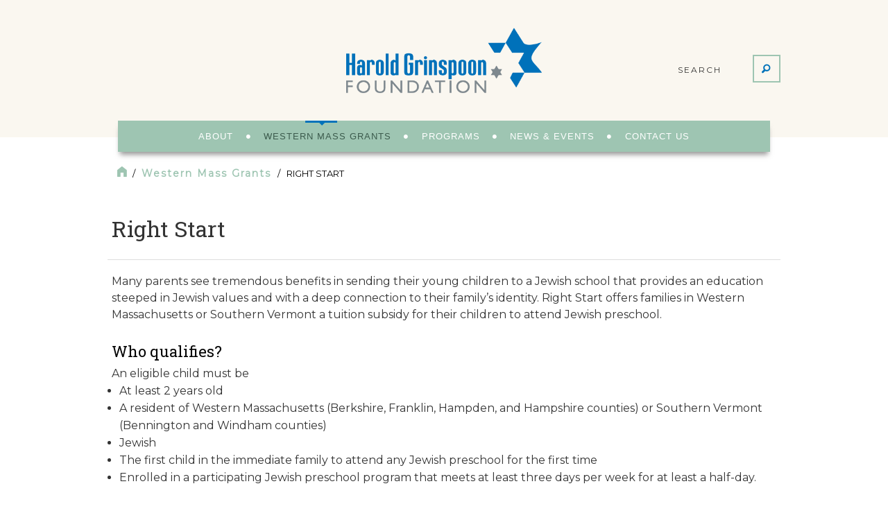

--- FILE ---
content_type: text/html; charset=utf-8
request_url: https://www.hgf.org/grants-awards/right-start
body_size: 23318
content:
<!DOCTYPE html PUBLIC "-//W3C//DTD XHTML 1.0 Transitional//EN" "http://www.w3.org/TR/xhtml1/DTD/xhtml1-transitional.dtd">
<html xmlns="http://www.w3.org/1999/xhtml" >
<head id="head"><title>
	Grants &amp; Awards - Harold Grinspoon Foundation
</title><meta name="description" content="The Harold Grinspoon Foundation provides grants to both individuals and organizations in Western Massachusetts and beyond. Eligibility is defined here." /> 
<meta http-equiv="content-type" content="text/html; charset=UTF-8" /> 
<meta http-equiv="pragma" content="no-cache" /> 
<meta http-equiv="content-style-type" content="text/css" /> 
<meta http-equiv="content-script-type" content="text/javascript" /> 
<meta name="keywords" content="harold grinspoon foundation, harold grinspoon, western massachusetts, pj library, jcamp 180, teacher awards, grants, jewish grants, farmer awards, entrepreneurship initiative, life and legacy, voices and visions" /> 
<meta name="viewport" content="width=device-width,initial-scale=1">
<!-- Google Tag Manager -->
<script>(function(w,d,s,l,i){w[l]=w[l]||[];w[l].push({'gtm.start':
new Date().getTime(),event:'gtm.js'});var f=d.getElementsByTagName(s)[0],
j=d.createElement(s),dl=l!='dataLayer'?'&l='+l:'';j.async=true;j.src=
'https://www.googletagmanager.com/gtm.js?id='+i+dl;f.parentNode.insertBefore(j,f);
})(window,document,'script','dataLayer','GTM-5V5RJQ5');</script>

<link rel="canonical" href="https://hgf.org/grants-awards/right-start" />
<!-- End Google Tag Manager -->

<script>
  (function(i,s,o,g,r,a,m){i['GoogleAnalyticsObject']=r;i[r]=i[r]||function(){
  (i[r].q=i[r].q||[]).push(arguments)},i[r].l=1*new Date();a=s.createElement(o),
  m=s.getElementsByTagName(o)[0];a.async=1;a.src=g;m.parentNode.insertBefore(a,m)
  })(window,document,'script','https://www.google-analytics.com/analytics.js','ga');

  ga('create', 'UA-15140862-9', 'auto');
  ga('send', 'pageview');
</script>

<script type='text/javascript'>
window.__lo_site_id = 91253;

	(function() {
		var wa = document.createElement('script'); wa.type = 'text/javascript'; wa.async = true;
		wa.src = 'https://d10lpsik1i8c69.cloudfront.net/w.js';
		var s = document.getElementsByTagName('script')[0]; s.parentNode.insertBefore(wa, s);
	  })();
	</script>
<link rel="stylesheet" href="https://maxcdn.bootstrapcdn.com/font-awesome/4.4.0/css/font-awesome.min.css">
<link href="/HGF/Theme/vertical-timeline/css/reset.css" rel="stylesheet"/>
<link href="/HGF/Theme/vertical-timeline/css/style.css" rel="stylesheet"/>
 <link href="/CMSPages/GetCSS.aspx?stylesheetname=theme" type="text/css" rel="stylesheet"> 
 <link href="/HGF/Theme/js/foundation/foundation.clearing.js" > 
  <link href="/HGF/Theme/css/foundation.css" rel="stylesheet"/>
 <link href="/HGF/Theme/css/theme.css" rel="stylesheet"/>

 <link href="/HGF/Theme/vertical-timeline/js/main.js"> 
<script src="/CMSScripts/Custom/sort-table.js" type="text/javascript"></script>
 <link href="/CMSPages/GetCSS.aspx?stylesheetname=Gallery" type="text/css" rel="stylesheet">
 <link href="/CMSPages/GetCSS.aspx?stylesheetname=Overrides" type="text/css" rel="stylesheet">


 
<link href="/App_Themes/Default/Images/favicon.ico" type="image/x-icon" rel="shortcut icon"/>
<link href="/App_Themes/Default/Images/favicon.ico" type="image/x-icon" rel="icon"/>
<meta property="og:title" content="Right Start" />
<meta property="og:image" content="https://www.hgf.org/HGF_Corporate/media/HGF_Media/about/logo-og.jpg" />
<!--<meta property="og:description" content="" />-->
<meta property="og:url" content="https://hgf.org/grants-awards/right-start" />
<meta property="og:type" content="website" /></head>
<body class="LTR Safari Chrome Safari131 Chrome131 ENUS ContentBody" >
    
    <form method="post" action="/grants-awards/right-start" id="form">
<div class="aspNetHidden">
<input type="hidden" name="__CMSCsrfToken" id="__CMSCsrfToken" value="DnlgwaSAGtFzVFEBdnr6HV+BJvdPehjHOiUfM/kakaNKO1ZUtvghqmo4qB9t6AjsHunQ4bvtT/woKVQar3hWZ2xYaTRL6GIJFFU7tGCRJ8M=" />
<input type="hidden" name="__EVENTTARGET" id="__EVENTTARGET" value="" />
<input type="hidden" name="__EVENTARGUMENT" id="__EVENTARGUMENT" value="" />
<input type="hidden" name="__VIEWSTATE" id="__VIEWSTATE" value="LSfR88IU4zKs63hQmNl2tiiveowTqaUSS+1H7bpNsiNMWWEjjwr1wOTrDG111y8eCZx+bAz93D7uEHlysblGvHUt/Huelb0hYfEH7fwdGKNTPB4zM/WEYYQ6y59YuwlvDTHVg3UTAXReg70SX1qwgpF7Mx8R9vZGa1v41q0JPYaxutIk12dxxjLks5vc4IM8BsWDzXeC4K7uf8/[base64]/zBZ5aRw1Y7NHq2C87MZwp4+0KgcqMcrniNzY0cJljPO7fD7egt9NEL4UkP0WsrfBs/cwhY8bh51J6st6ouwFWfibY91K6gUnWekJ4fiHTQE4mHW8rQlJlIPc2ZTaoeBrU7TgGzp6NFn4QawEXKSs+fuj/sOSSvFREAMNvfiXtRCERBkGY7unmXY1zhMG1Z1sqDzzgcJJ1sTNoVXNcp/3FkV7J3DKWyYBCnkKlN6UYIsJrZ0qRY7sFyX3dfIHLf1fe1jJ1Cp57Gp4bEH6baZISkKtpBSyR3Q6kTuM5tsxU2Xkxus0HyRdYpn1z5cmEEuzEAt24RYKfc07qjG4hu2wUts+ZgNEv9NxMaPqNU/+ahQ0bT8M7YSl1mc4RwPEyqF+oCPiUzJK5Tq3DL8ECXHWJo4LRI0jhxuPk6xhY9mh4u1eTF+wfzu5pU93ZkvQwVe0NhYSW08UJJxY0YLSA3s6Pro8x/FnuThJDD3hjx1ldpAnUuvPnHF/Hx+StHqP0dTJty/y14Obtfyq7nDRBikpETr3biVa3/K8nFfcHJ7nMLPqDX+N1sjG5SfUR/NS5JG1XM9AcpJK0HTF1B5KU+N7012RKBHmxnfX9G1WWChv+IsnWxKNMimlbYZZEgRK7x88tMAv6DXeDAWmszpm9vc1V8jSQGOJNupjIV5jcopgK9pYeX5Hdnj+awrfkrtVHcUnBHWLwypdjGcJM6EHp7O575sNo5rwne3d0acTIQOjAhE1yjdL6M5s1RtrD1g/wT4fmXtLACl2cYAQ8seBlZhiz7jMIrcq29B0JBoeWwqtxjkb6NyiYImb/FnofITK34s4jLOLROWi0nmYP72tUzoGC/4Xn1vgugFsxkVL1Am0dG/ENs+Ixj4rt+4A/fx1dejwWHQSgBd0IUmJI/dsW5jEuvHhxrpJSKFj+pcmQkRroyOM3vlEhvnuU8zX3Q5d46/RVixspWp3SPNUwSXsT9+yoOVOiHKzsxARdB9r+/RubgLvQe5qqw3r5XhCN6UhfaRZ05KwCXWzFhZotchYN6cbodLoBtQ92f9PVqNgmpEg7FwXrNhVuK64fyJSC/N0/ipV8x5b+wOHYWhhHvtxAVKzFJ8sBi9AJ3wBgc75VpqXUJppmsEzzPR9dMVH75Mawzv83B4NiVpvp9F7WHc425VrdulRjXi1odEgiawPq0svCy7aa5AVIXw1lKcb48wa2AXQdB77flC/dyLUS1xEe8ZRukzZqOqvJrANRuKLIYcpvRmLWGobtPB+7K24uM3DVxDOSqikgVaqGQLyWzgvLou+R3CysRqNv+PaHolYqLktrxv+AkryIBTj+qyDITxjINsTqL4u/XXzkELS9nmwtvNo5r+ME8tt/nFH4a73NfqLFpfQOmp7TDVkGsQyZyWdtIOGxWg6vPoHsbcyAAFibjOb6NO2fGgov//N87bDI6j7T5PJf73Dm8CnJNeOuMydD/GEuE30bUYhLuEUu6gJiIcqQcoZQr1b7sQuHx7WuM44yjD5r+LSTtsxHlLR7n66nu9GsJYYUwHYuRTjdKjtbsg4otP5/fmF7aqyMOkKYMxpbcdpvxwk9OkuaNGlx79+dr4q3VTn5FB15IxiVdeZIHxG+fOsvLOhXeDe4Kwz+VMI9nUyIQLSMF+7AKen4xuBgdhxRwVV+nFQpO/7KoqKQypbRn/RiE5x/[base64]/ouw8fa1RMRpDDZWYoZ9h8OUH/I+2xlYunSD+SlM9E9Vczb6iyRImpfNYzbds/f8mc92ykdY1WlnB9vNMKXT4Lay9ImaWTrs/uFRwWn4Hq5BF2e0AnAhX8n6eievbi6pihoS3OiCxUVLutFmNNoBmgD0E8EVqrJXDTSSw1M1NYMZH0nNcopS8g5d71SKTVVoGpGSEstGd5D1+us6y0MJ7j9t/cZ1ciKQ1GZgzK47jV5jVJmGfMZao9UtiiisQ8LqRH0/ZilvZ45Raa2BsHRPCcFsN1wC374ugBLhIWBXC06l6wUhjxHmAlTmtleDxqCwUViECwdY7MV2IO5+6FZM/bBg0iGq91H2fwr6D8n2KjR5030dKTa4ZxQryiEeiGeAvtSjgtzKp1v0QacJbHlfGsXmGfgHyihmvCXucv5KABaFeZlRuD/QfsvPtUljH56qjXBaEXaRJcpGA0Hyoa4CPtUDbZwxGCMB7zmlxp+m6IKvJIdZx5QCfntjL78gWcLVLk6CA6UgRiYllVK70uhgz4b6SPjWyCArxVKhpD1ovm7udgjPjDW8rV/JVgzjhb6mKnBczw1ep7gxNG3tYUTuPVmGlRkKSWbGom9HZjIqvayJlHTiBEzoEyHbPDrsN+HzsdZiGHKTgZl9JqeFHLCFuRUaQLFMG2abmjVVIhBUxS5dcUAOYOGh7bQuD2L4DXebZDhtNzxjDpYXe4dr6ExAAXztGEf/NnggJ4vIaQX7I8/1EaeTYjuJx/dc7LNyf/gQvGrudEugPQWM3MTxUkqhnG8ksdOAslTjJJd31UxqQ+C763PDEulpWjzb0e9JsFjdxCTQwfwq8v" />
</div>

<script type="text/javascript">
//<![CDATA[
var theForm = document.forms['form'];
if (!theForm) {
    theForm = document.form;
}
function __doPostBack(eventTarget, eventArgument) {
    if (!theForm.onsubmit || (theForm.onsubmit() != false)) {
        theForm.__EVENTTARGET.value = eventTarget;
        theForm.__EVENTARGUMENT.value = eventArgument;
        theForm.submit();
    }
}
//]]>
</script>


<script src="/WebResource.axd?d=pynGkmcFUV13He1Qd6_TZMOkM-zL9z0DDkZT-eYlVBw856onoEnUD_XNc6FTVN6OgGVRsAPJcg3StF0VeRI15Q2&amp;t=637453888754849868" type="text/javascript"></script>

<input type="hidden" name="lng" id="lng" value="en-US" />
<script type="text/javascript">
	//<![CDATA[

function PM_Postback(param) { if (window.top.HideScreenLockWarningAndSync) { window.top.HideScreenLockWarningAndSync(1080); } if(window.CMSContentManager) { CMSContentManager.allowSubmit = true; }; __doPostBack('m$am',param); }
function PM_Callback(param, callback, ctx) { if (window.top.HideScreenLockWarningAndSync) { window.top.HideScreenLockWarningAndSync(1080); }if (window.CMSContentManager) { CMSContentManager.storeContentChangedStatus(); };WebForm_DoCallback('m$am',param,callback,ctx,null,true); }
//]]>
</script>
<script src="/ScriptResource.axd?d=x6wALODbMJK5e0eRC_p1LTDNSva9Fjsb1vj_I243zkRcYtEdGBN0jwpffG0sRUZsNpytEcLVOXTX_386gTUB0sgRHtpiSfLfKaHKmJxosl85wGTCrGAzVOglN8wmk7w00&amp;t=7c776dc1" type="text/javascript"></script>
<script src="/ScriptResource.axd?d=P5lTttoqSeZXoYRLQMIScO3Wb-CN2LyipplRgGJi5y2maXhl8HuX4IZ5Ocr7eGR07-oH9Sj03Bm5gpfn-d2YZICKMLfpYDsEIrRgBLx-MTBBxhBWWZ6t90XMxJqtbz-h0&amp;t=7c776dc1" type="text/javascript"></script>
<script type="text/javascript">
	//<![CDATA[

var CMS = CMS || {};
CMS.Application = {
  "isRTL": "false",
  "isDebuggingEnabled": true,
  "applicationUrl": "/",
  "imagesUrl": "/CMSPages/GetResource.ashx?image=%5bImages.zip%5d%2f",
  "isDialog": false
};

//]]>
</script>
<div class="aspNetHidden">

	<input type="hidden" name="__VIEWSTATEGENERATOR" id="__VIEWSTATEGENERATOR" value="A5343185" />
	<input type="hidden" name="__SCROLLPOSITIONX" id="__SCROLLPOSITIONX" value="0" />
	<input type="hidden" name="__SCROLLPOSITIONY" id="__SCROLLPOSITIONY" value="0" />
</div>
    <script type="text/javascript">
//<![CDATA[
Sys.WebForms.PageRequestManager._initialize('manScript', 'form', ['tctxM',''], [], [], 90, '');
//]]>
</script>

    <div id="ctxM">

</div>
    
<!-- Google Tag Manager (noscript) -->
<noscript><iframe src="https://www.googletagmanager.com/ns.html?id=GTM-5V5RJQ5"
height="0" width="0" style="display:none;visibility:hidden"></iframe></noscript>
<!-- End Google Tag Manager (noscript) -->
<div class="header">
  <div class="row" data-equalizer>
    <div class="small-2 medium-3 columns" data-equalizer-watch>
    </div>
    <div class="small-8 medium-6 columns" data-equalizer-watch>
      <a href="/" class="vertical-center show-for-medium-up"/><img id="header-logo" src="/HGF_Corporate/media/HGF_Media/layout/HGF-logo.png"/></a>
  </div>
  
  <div class="small-2 medium-3 columns" data-equalizer-watch style="height: 117px;">
    <div class="right vertical-center top-search">
      <div class="button-description">
        <p class="show-for-medium-up">SEARCH</p>
      </div>
      <div class="search-group site-search-box">
        <input type="text" placeholder="Search" class="custom">
        <button type="button" class="button btn__alt button--icon" id="topSearch" data-app-function="site-search"><i class="fi-magnifying-glass"></i></button>
      </div>
    </div>
  </div>
</div>
</div><!-- /.header -->
<div class="row">
  <div class="menu--bar">
    <div class="row">
      <nav class="top-bar" data-topbar role="navigation">
        <ul class="title-area" data-dropdown-menu>
          <li class="toggle-topbar_left vertical-center hide-for-medium-up"></li>
          <li class="name vertical-center hide-for-medium-up"><a href="/"><img id="header-logo"  class="vertical-center" src='/HGF_Corporate/media/HGF_Media/layout/HGF-logo.png' alt='HGF' /></a></li>
          <li class="toggle-topbar vertical-center menu-icon extra-space-hamburger" data-toggle="mobile-menu"><a href="#"><span>☰</span></a></li>
        </ul>
   
        <section class="top-bar-section">
          
          <ul>
<li class="has-dropdown not-click ">
  <a href="/about-the-foundation"><span class="line"></span>About</a>
  <ul class="dropdown">
    <li>
  <a href="/about-the-foundation/history-of-the-foundation">History of the Foundation</a>
</li><li>
  <a href="/about-the-foundation/our-mission">Our Mission</a>
</li><li>
  <a href="/about-the-foundation/board-of-trustees">Board of Trustees</a>
</li><li>
  <a href="/about-the-foundation/careers">Careers</a>
</li><li>
  <a href="/about-the-foundation/annual-report">Financial Reports</a>
</li>
  </ul>
</li><li class="has-dropdown not-click active">
  <a href="/grants-awards"><span class="line"></span>Western Mass Grants</a>
  <ul class="dropdown">
    <li>
  <a href="/grants-awards/havurah-initiative">Havurah Initiative</a>
</li><li>
  <a href="/grants-awards/young-adult-engagement-grant">Young Adult Engagement Grant</a>
</li>
  </ul>
</li><li class="has-dropdown not-click ">
  <a href="/programs"><span class="line"></span>Programs</a>
  <ul class="dropdown">
    <li>
  <a href="/programs/pj-library">PJ Library®</a>
</li><li>
  <a href="/programs/jcamp-180">JCamp 180®</a>
</li><li>
  <a href="/programs/life-legacy">Life & Legacy™</a>
</li><li>
  <a href="/programs/sifriyat-pijama">Sifriyat Pijama®</a>
</li><li>
  <a href="/programs/voices-visions">Voices & Visions®</a>
</li><li>
  <a href="/programs/havurah-initiative">Havurah Initiative</a>
</li><li>
  <a href="/programs/other-programs">HGCF Programs</a>
</li>
  </ul>
</li><li class="has-dropdown not-click ">
  <a href="/news-events"><span class="line"></span>News & Events</a>
  <ul class="dropdown">
    
  </ul>
</li><li class="has-dropdown not-click ">
  <a href="/contact-us"><span class="line"></span>Contact Us</a>
  <ul class="dropdown">
    <li>
  <a href="/contact-us/log-in-to-grants">Log In to Grants</a>
</li>
  </ul>
</li>
<li class="has-form hide-for-medium-up">
  <div class="row collapse site-search-box">
    <div class="small-12 columns search">
      <input type="text" placeholder="Search" class="custom__alt">
      <span class="button search--icon"><a data-app-function="site-search"><i class="fi-magnifying-glass"></i></a></span>
    </div>
  </div>
</li>
</ul>
          
        </section>  
      </nav>
    </div>  
  </div>  
</div>  

<!-- <div class="hero">
  <div class="row">
    <div class="columns small-12">
      <div class="show-for-medium-up">
      </div>
      
    </div>
  </div>
</div>
-->


<div class = "row">
      <div class="columns small-12">
        
          <div class=" " style="background-image:url()">
          
    <div class="show-for-medium-up" style="margin-top:1em;" >

             

        <ul class="breadcrumbs">
            
            <li>
              <!-- breadcrumb code start --><div class="show-for-medium-up"><div class="truncate">
               <a href="/"><i class="fi-home"></i></a>&nbsp;  / &nbsp;  <a href="/Grants-Awards"> Western Mass Grants</a> &nbsp;  / &nbsp; Right Start</a> &nbsp; 
              <!-- breadcrumb code end --></div></div></li></ul>
       
     
        </div>
      
        <h1 style="padding-left:.6rem;" class=  h1 >Right Start</h1>
      <div >
        <div class="subhead"></div></div>
        <hr/ >
    
</div>    <div style="padding-left:.6rem;">
    Many parents see tremendous benefits in sending their young children to a Jewish school that provides an education steeped in Jewish values and with a deep connection to their family&rsquo;s identity. Right Start offers families in Western Massachusetts or Southern Vermont a tuition subsidy for their children to attend Jewish preschool.<br />
&nbsp;
<h3>Who qualifies?</h3>
An eligible child must be

<ul>
	<li>At least 2&nbsp;years old</li>
	<li>A resident of Western Massachusetts (Berkshire, Franklin, Hampden, and Hampshire counties) or Southern Vermont (Bennington and Windham counties)</li>
	<li>Jewish</li>
	<li>The first child in the immediate family to attend any Jewish preschool for the first time</li>
	<li>Enrolled in a participating Jewish preschool program that meets at least three days per week for at least a half-day.</li>
</ul>

<h3>What preschools qualify?</h3>
<br />
The following preschools qualify:
<h4><br />
Gan Keshet Preschool&nbsp;</h4>

<p>253 Prospect Street&nbsp;<br />
Northampton, MA 01060&nbsp;<br />
<a href="http://www.cbinorthampton.org/gan-keshet-preschool" target="_new"><em>www.cbinorthampton.org/gan-keshet-preschool</em></a>&nbsp;<br />
(413) 584-3593 x204<br />
&nbsp;</p>

<h4>Jewish Community Center Preschool&nbsp;</h4>

<p>1160 Dickinson Street&nbsp;<br />
Springfield, MA 01108&nbsp;<br />
<a href="http://www.springfieldjcc.org/" target="_new"><em>www.springfieldjcc.org</em></a>&nbsp;<br />
(413) 739-4715 x312&nbsp;</p>

<p>&nbsp;</p>

<h4>Lubavitcher Yeshiva Academy Preschool&nbsp;</h4>

<p>1148 Converse Street&nbsp;<br />
Longmeadow, MA 01106&nbsp;<br />
<a href="http://www.lya.org/" target="_new"><em>www.lya.org</em></a>&nbsp;<br />
(413) 567-8665</p>
&nbsp;

<h3>What funding is available?</h3>

<ul style="list-style-type:circle;">
	<li>One-time tuition subsidy per child</li>
	<li>Funding is based on the number of days a child is attending
	<ul>
		<li>$2,000 for five days per week</li>
		<li>$1,500 for four days per week</li>
		<li>$1,000 for three days per week</li>
	</ul>
	</li>
</ul>

<p>Funding assumes full school year attendance</p>

<h3>Need help?</h3>

<p>For any general questions about Right Start Grant or for questions regarding the online grant system, please contact us at&nbsp;<a href="mailto:Grants@HGF.ORG"><b>Grants@HGF.ORG</b></a>.&nbsp;<br />
&nbsp;</p>

<h3>Disclaimer</h3>
<em>Please note that the Harold Grinspoon Foundation reserves the right to decline any application for any reason</em>.<br />
<br />
&nbsp;



<p class="margin-top__xl"><a class="button btn__alt3" ctaurl="" href="https://haroldgrinspoonfoundation.my.site.com/grants/s/login/" target="_blank">Apply Here</a></p>

  </div>
</div></div><br /><br /><style type="text/css">.top-bar .toggle-topbar.menu-icon a span::after{
display:none;
}

.menu-icon span{
color:#007dc3;
font-size:4rem;
padding-left:14px;
display:block !important;
    height: 0;
    top: 50%;
    margin-top: -8px;
     right: 1.5rem;

    width: 16px;
}
</style>


<div class="footer">
  <div class="row">
    
    <div class="columns large-9 medium-12 large-push-3">
      <div class="row">
        <div class="columns medium-3">
          <ul>
            <li>About</li>
            <li><a href="/about-the-foundation/history-of-the-foundation">History</a></li>
            <li><a href="/about-the-foundation/board-of-trustees">Our Board</a></li>
            <li><a href="/about-the-foundation/careers">Careers</a></li>
          </ul>
        </div>
        <div class="columns medium-3">
          <ul>
            <li>What We Do</li>
            <li><a href="/programs">Programs</a></li>
            <li><a href="/grants-awards">Grants & Awards</a></li>
          </ul>
        </div>
        <div class="columns medium-3">
          <ul>
            <li>News & Events</li>
            <li><a href="/news-events/news">News</a></li>
            <li><a href="/news-events/events">Events</a></li>
            <li><a href="/news-events/press-release">Press Releases</a></li>
          </ul>
        </div>
        <div class="columns medium-3">
          <ul>
            <li>Contact</li>
            <li>
              67 Hunt Street
            </br>Suite 100
          </br>Agawam, MA 01001
        </li>
        <li>+1-413-276-0700</li>
        <li><a href="mailto:info@hgf.org">info@hgf.org</a></li>
      </ul>
    </div>
  </div>
</div>
<div class="columns large-3 large-pull-9">
  <img src="/HGF_Corporate/media/HGF_Media/layout/HGF-logo.png" class="logo-footer"/>
  <p class="image-subtext">Established in 1991, the Harold Grinspoon Foundation is a philanthropic organization deeply committed to charitable giving, primarily in the Jewish world.</p>
</div>
</div><!-- /.row -->
<hr>
<div class="row">
  <div class="columns large-12">
    <p class="copyright">Copyright 2022 Harold Grinspoon Foundation. All Rights Reserved. &nbsp; <a href="/sitemap">Sitemap</a> | <a href="/privacy-policy">Privacy Policy</a></p>
  </div>
</div>
<!-- JS -->
<script src="/HGF/Theme/js/vendor/jquery.js" type="text/javascript"></script>
<script src="/HGF/Theme/js/vendor/modernizr.js" type="text/javascript"></script>
<script src="/HGF/Theme/js/foundation.min.js" type="text/javascript"></script>
<script src="/HGF/Theme/js/foundation/foundation.equalizer.js" type="text/javascript"></script>
<script src="/HGF/Theme/js/theme.js" type="text/javascript"></script>
<script src="/HGF/Theme/js/foundation/foundation.topbar.js" type="text/javascript"></script>
<script src="/HGF/Theme/js/foundation/foundation.clearing.js" type="text/javascript"></script>
<script src="/HGF/Scripts/Hgf-site-search.js"type="text/javascript"></script>
<script src="/CMSScripts/Custom/popOver.jQuery.js"type="text/javascript"></script>
<script>/*
    $(document).popOver({
    container:'body',
    content: '<p style="text-align: center; font-size: 20px; line-height: 1.6em; margin: 0 0 8px 0;"><strong>Every donor counts!</strong></p><p style="text-align: center;">This <strong>Giving Tuesday</strong>, give the gift of light and joy to Jewish children around the world. For every 200 donors who make a gift, PJ Library will earn $10,000 from Carl and Joann Bianco. Give today and help us reach our goal of 1,000 donors before midnight tonight.</p><p style="text-align: center;"><a target="_blank" href="https://pjlibrary.rallybound.org/Donate" class="btn btn-primary">Donate Today</a></p>',
    imageSrc: 'https://pjlibrary.org/PJLibrary/media/PJ-Library/Giving%20Tues/gt-campaign-pop-2024.jpg',
    imageLink: 'https://pjlibrary.rallybound.org/Donate', 
    delay: 1200, // milliseconds - how long to wait before popping up AFTER doc is ready
    cookieExpire:1, // days
    uniqueKey: 'givingtues2024', // Allows creation of a unique key for the local storage var, good to update this with each new campaign so the same local storage item isn't re-used
    campaignStartDate: '2024-12-03 0:00:01', 
    campaignEndDate: '2024-12-04 3:00:00', 
    ignoreSlugs: 'Admin', 
    testMode: true, // use param ?popovertest=true
  }); */
    </script>


</div><!-- /.footer -->
    
    

<script type="text/javascript">
	//<![CDATA[
if (typeof(Sys.Browser.WebKit) == 'undefined') {
    Sys.Browser.WebKit = {};
}
if (navigator.userAgent.indexOf('WebKit/') > -1) {
    Sys.Browser.agent = Sys.Browser.WebKit;
    Sys.Browser.version = parseFloat(navigator.userAgent.match(/WebKit\/(\d+(\.\d+)?)/)[1]);
    Sys.Browser.name = 'WebKit';
}
//]]>
</script>
<script type="text/javascript">
//<![CDATA[

var callBackFrameUrl='/WebResource.axd?d=beToSAE3vdsL1QUQUxjWdYrmRlJdgy1toJmI4aGzymePXZgr_tC8LqLgvjAi9dzSfBuqKV4Ss7YOiC3owA1LNA2&t=637453888754849868';
WebForm_InitCallback();
theForm.oldSubmit = theForm.submit;
theForm.submit = WebForm_SaveScrollPositionSubmit;

theForm.oldOnSubmit = theForm.onsubmit;
theForm.onsubmit = WebForm_SaveScrollPositionOnSubmit;
//]]>
</script>
</form>
</body>
</html>


--- FILE ---
content_type: text/css; charset=utf-8
request_url: https://www.hgf.org/CMSPages/GetCSS.aspx?stylesheetname=theme
body_size: 424325
content:
@charset "UTF-8";@import url('https://fonts.googleapis.com/css?family=Montserrat%7CRoboto+Slab');meta.foundation-version{font-family:"/5.5.1/"}meta.foundation-mq-small{font-family:"/only screen/";width:0}meta.foundation-mq-small-only{font-family:"/only screen and (max-width: 40em)/";width:0}meta.foundation-mq-medium{font-family:"/only screen and (min-width:730px)/";width:730px}meta.foundation-mq-medium-only{font-family:"/only screen and (min-width:730px) and (max-width:64em)/";width:730px}meta.foundation-mq-large{font-family:"/only screen and (min-width:64.063em)/";width:64.063em}meta.foundation-mq-large-only{font-family:"/only screen and (min-width:64.063em) and (max-width:90em)/";width:64.063em}meta.foundation-mq-xlarge{font-family:"/only screen and (min-width:90.063em)/";width:90.063em}meta.foundation-mq-xlarge-only{font-family:"/only screen and (min-width:90.063em) and (max-width:120em)/";width:90.063em}meta.foundation-mq-xxlarge{font-family:"/only screen and (min-width:120.063em)/";width:120.063em}meta.foundation-data-attribute-namespace{font-family:false}html,body{height:100%}*,*:before,*:after{-webkit-box-sizing:border-box;-moz-box-sizing:border-box;box-sizing:border-box}html,body{font-size:10px}body{background:#fff;color:#222;padding:0;margin:0;font-family:"Helvetica Neue",Helvetica,Roboto,Arial,sans-serif;font-weight:normal;font-style:normal;line-height:1.5;position:relative;cursor:auto}a:hover{cursor:pointer}img{max-width:100%;height:auto}img{-ms-interpolation-mode:bicubic}#map_canvas img,#map_canvas embed,#map_canvas object,.map_canvas img,.map_canvas embed,.map_canvas object{max-width:none!important}.left,.pull-left{float:left!important}.right,.pull-right{float:right!important}.clearfix:before,.clearfix:after{content:" ";display:table}.clearfix:after{clear:both}.hide,.hidden{display:none}.invisible{visibility:hidden}.antialiased{-webkit-font-smoothing:antialiased;-moz-osx-font-smoothing:grayscale}img{display:inline-block;vertical-align:middle}textarea{height:auto;min-height:50px}select{width:100%}.row{width:100%;margin-left:auto;margin-right:auto;margin-top:0;margin-bottom:0;max-width:100rem}.row:before,.row:after{content:" ";display:table}.row:after{clear:both}.row.collapse>.column,.row.collapse>.columns{padding-left:0;padding-right:0}.row.collapse .row{margin-left:0;margin-right:0}.row .row{width:auto;margin-left:-1.5rem;margin-right:-1.5rem;margin-top:0;margin-bottom:0;max-width:none}.row .row:before,.row .row:after{content:" ";display:table}.row .row:after{clear:both}.row .row.collapse{width:auto;margin:0;max-width:none}.row .row.collapse:before,.row .row.collapse:after{content:" ";display:table}.row .row.collapse:after{clear:both}.column,.columns{padding-left:1.5rem;padding-right:1.5rem;width:100%;float:left}.letterFilter{list-style:none}.letterFilter li{float:left;position:relative}.letterFilter a{text-decoration:none;margin:5px;float:left;padding:2px 5px;text-align:center;white-space:nowrap}[class*="column"]+[class*="column"]:last-child{float:right}[class*="column"]+[class*="column"].end{float:left}@media only screen{.small-push-0{position:relative;left:0%;right:auto}.small-pull-0{position:relative;right:0%;left:auto}.small-push-1{position:relative;left:8.3333333333%;right:auto}.small-pull-1{position:relative;right:8.3333333333%;left:auto}.small-push-2{position:relative;left:16.6666666667%;right:auto}.small-pull-2{position:relative;right:16.6666666667%;left:auto}.small-push-3{position:relative;left:25%;right:auto}.small-pull-3{position:relative;right:25%;left:auto}.small-push-4{position:relative;left:33.3333333333%;right:auto}.small-pull-4{position:relative;right:33.3333333333%;left:auto}.small-push-5{position:relative;left:41.6666666667%;right:auto}.small-pull-5{position:relative;right:41.6666666667%;left:auto}.small-push-6{position:relative;left:50%;right:auto}.small-pull-6{position:relative;right:50%;left:auto}.small-push-7{position:relative;left:58.3333333333%;right:auto}.small-pull-7{position:relative;right:58.3333333333%;left:auto}.small-push-8{position:relative;left:66.6666666667%;right:auto}.small-pull-8{position:relative;right:66.6666666667%;left:auto}.small-push-9{position:relative;left:75%;right:auto}.small-pull-9{position:relative;right:75%;left:auto}.small-push-10{position:relative;left:83.3333333333%;right:auto}.small-pull-10{position:relative;right:83.3333333333%;left:auto}.small-push-11{position:relative;left:91.6666666667%;right:auto}.small-pull-11{position:relative;right:91.6666666667%;left:auto}.column,.columns{position:relative;padding-left:1.5rem;padding-right:1.5rem;float:left}.small-1{width:8.3333333333%}.small-2{width:16.6666666667%}.small-3{width:25%}.small-4{width:33.3333333333%}.small-5{width:41.6666666667%}.small-6{width:50%}.small-7{width:58.3333333333%}.small-8{width:66.6666666667%}.small-9{width:75%}.small-10{width:83.3333333333%}.small-11{width:91.6666666667%}.small-12{width:100%}.small-offset-0{margin-left:0%!important}.small-offset-1{margin-left:8.3333333333%!important}.small-offset-2{margin-left:16.6666666667%!important}.small-offset-3{margin-left:25%!important}.small-offset-4{margin-left:33.3333333333%!important}.small-offset-5{margin-left:41.6666666667%!important}.small-offset-6{margin-left:50%!important}.small-offset-7{margin-left:58.3333333333%!important}.small-offset-8{margin-left:66.6666666667%!important}.small-offset-9{margin-left:75%!important}.small-offset-10{margin-left:83.3333333333%!important}.small-offset-11{margin-left:91.6666666667%!important}.small-reset-order{margin-left:0;margin-right:0;left:auto;right:auto;float:left}.column.small-centered,.columns.small-centered{margin-left:auto;margin-right:auto;float:none}.column.small-uncentered,.columns.small-uncentered{margin-left:0;margin-right:0;float:left}.column.small-centered:last-child,.columns.small-centered:last-child{float:none}.column.small-uncentered:last-child,.columns.small-uncentered:last-child{float:left}.column.small-uncentered.opposite,.columns.small-uncentered.opposite{float:right}.row.small-collapse>.column,.row.small-collapse>.columns{padding-left:0;padding-right:0}.row.small-collapse .row{margin-left:0;margin-right:0}.row.small-uncollapse>.column,.row.small-uncollapse>.columns{padding-left:1.5rem;padding-right:1.5rem;float:left}}@media only screen and (min-width:730px){.medium-push-0{position:relative;left:0%;right:auto}.medium-pull-0{position:relative;right:0%;left:auto}.medium-push-1{position:relative;left:8.3333333333%;right:auto}.medium-pull-1{position:relative;right:8.3333333333%;left:auto}.medium-push-2{position:relative;left:16.6666666667%;right:auto}.medium-pull-2{position:relative;right:16.6666666667%;left:auto}.medium-push-3{position:relative;left:25%;right:auto}.medium-pull-3{position:relative;right:25%;left:auto}.medium-push-4{position:relative;left:33.3333333333%;right:auto}.medium-pull-4{position:relative;right:33.3333333333%;left:auto}.medium-push-5{position:relative;left:41.6666666667%;right:auto}.medium-pull-5{position:relative;right:41.6666666667%;left:auto}.medium-push-6{position:relative;left:50%;right:auto}.medium-pull-6{position:relative;right:50%;left:auto}.medium-push-7{position:relative;left:58.3333333333%;right:auto}.medium-pull-7{position:relative;right:58.3333333333%;left:auto}.medium-push-8{position:relative;left:66.6666666667%;right:auto}.medium-pull-8{position:relative;right:66.6666666667%;left:auto}.medium-push-9{position:relative;left:75%;right:auto}.medium-pull-9{position:relative;right:75%;left:auto}.medium-push-10{position:relative;left:83.3333333333%;right:auto}.medium-pull-10{position:relative;right:83.3333333333%;left:auto}.medium-push-11{position:relative;left:91.6666666667%;right:auto}.medium-pull-11{position:relative;right:91.6666666667%;left:auto}.column,.columns{position:relative;padding-left:1.5rem;padding-right:1.5rem;float:left}.medium-1{width:8.3333333333%}.medium-2{width:16.6666666667%}.medium-3{width:25%}.medium-4{width:33.3333333333%}.medium-5{width:41.6666666667%}.medium-6{width:50%}.medium-7{width:58.3333333333%}.medium-8{width:66.6666666667%}.medium-9{width:75%}.medium-10{width:83.3333333333%}.medium-11{width:91.6666666667%}.medium-12{width:100%}.medium-offset-0{margin-left:0%!important}.medium-offset-1{margin-left:8.3333333333%!important}.medium-offset-2{margin-left:16.6666666667%!important}.medium-offset-3{margin-left:25%!important}.medium-offset-4{margin-left:33.3333333333%!important}.medium-offset-5{margin-left:41.6666666667%!important}.medium-offset-6{margin-left:50%!important}.medium-offset-7{margin-left:58.3333333333%!important}.medium-offset-8{margin-left:66.6666666667%!important}.medium-offset-9{margin-left:75%!important}.medium-offset-10{margin-left:83.3333333333%!important}.medium-offset-11{margin-left:91.6666666667%!important}.medium-reset-order{margin-left:0;margin-right:0;left:auto;right:auto;float:left}.column.medium-centered,.columns.medium-centered{margin-left:auto;margin-right:auto;float:none}.column.medium-uncentered,.columns.medium-uncentered{margin-left:0;margin-right:0;float:left}.column.medium-centered:last-child,.columns.medium-centered:last-child{float:none}.column.medium-uncentered:last-child,.columns.medium-uncentered:last-child{float:left}.column.medium-uncentered.opposite,.columns.medium-uncentered.opposite{float:right}.row.medium-collapse>.column,.row.medium-collapse>.columns{padding-left:0;padding-right:0}.row.medium-collapse .row{margin-left:0;margin-right:0}.row.medium-uncollapse>.column,.row.medium-uncollapse>.columns{padding-left:1.5rem;padding-right:1.5rem;float:left}.push-0{position:relative;left:0%;right:auto}.pull-0{position:relative;right:0%;left:auto}.push-1{position:relative;left:8.3333333333%;right:auto}.pull-1{position:relative;right:8.3333333333%;left:auto}.push-2{position:relative;left:16.6666666667%;right:auto}.pull-2{position:relative;right:16.6666666667%;left:auto}.push-3{position:relative;left:25%;right:auto}.pull-3{position:relative;right:25%;left:auto}.push-4{position:relative;left:33.3333333333%;right:auto}.pull-4{position:relative;right:33.3333333333%;left:auto}.push-5{position:relative;left:41.6666666667%;right:auto}.pull-5{position:relative;right:41.6666666667%;left:auto}.push-6{position:relative;left:50%;right:auto}.pull-6{position:relative;right:50%;left:auto}.push-7{position:relative;left:58.3333333333%;right:auto}.pull-7{position:relative;right:58.3333333333%;left:auto}.push-8{position:relative;left:66.6666666667%;right:auto}.pull-8{position:relative;right:66.6666666667%;left:auto}.push-9{position:relative;left:75%;right:auto}.pull-9{position:relative;right:75%;left:auto}.push-10{position:relative;left:83.3333333333%;right:auto}.pull-10{position:relative;right:83.3333333333%;left:auto}.push-11{position:relative;left:91.6666666667%;right:auto}.pull-11{position:relative;right:91.6666666667%;left:auto}}@media only screen and (min-width:64.063em){.large-push-0{position:relative;left:0%;right:auto}.large-pull-0{position:relative;right:0%;left:auto}.large-push-1{position:relative;left:8.3333333333%;right:auto}.large-pull-1{position:relative;right:8.3333333333%;left:auto}.large-push-2{position:relative;left:16.6666666667%;right:auto}.large-pull-2{position:relative;right:16.6666666667%;left:auto}.large-push-3{position:relative;left:25%;right:auto}.large-pull-3{position:relative;right:25%;left:auto}.large-push-4{position:relative;left:33.3333333333%;right:auto}.large-pull-4{position:relative;right:33.3333333333%;left:auto}.large-push-5{position:relative;left:41.6666666667%;right:auto}.large-pull-5{position:relative;right:41.6666666667%;left:auto}.large-push-6{position:relative;left:50%;right:auto}.large-pull-6{position:relative;right:50%;left:auto}.large-push-7{position:relative;left:58.3333333333%;right:auto}.large-pull-7{position:relative;right:58.3333333333%;left:auto}.large-push-8{position:relative;left:66.6666666667%;right:auto}.large-pull-8{position:relative;right:66.6666666667%;left:auto}.large-push-9{position:relative;left:75%;right:auto}.large-pull-9{position:relative;right:75%;left:auto}.large-push-10{position:relative;left:83.3333333333%;right:auto}.large-pull-10{position:relative;right:83.3333333333%;left:auto}.large-push-11{position:relative;left:91.6666666667%;right:auto}.large-pull-11{position:relative;right:91.6666666667%;left:auto}.column,.columns{position:relative;padding-left:1.5rem;padding-right:1.5rem;float:left}.large-1{width:8.3333333333%}.large-2{width:16.6666666667%}.large-3{width:25%}.large-4{width:33.3333333333%}.large-5{width:41.6666666667%}.large-6{width:50%}.large-7{width:58.3333333333%}.large-8{width:66.6666666667%}.large-9{width:75%}.large-10{width:83.3333333333%}.large-11{width:91.6666666667%}.large-12{width:100%}.large-offset-0{margin-left:0%!important}.large-offset-1{margin-left:8.3333333333%!important}.large-offset-2{margin-left:16.6666666667%!important}.large-offset-3{margin-left:25%!important}.large-offset-4{margin-left:33.3333333333%!important}.large-offset-5{margin-left:41.6666666667%!important}.large-offset-6{margin-left:50%!important}.large-offset-7{margin-left:58.3333333333%!important}.large-offset-8{margin-left:66.6666666667%!important}.large-offset-9{margin-left:75%!important}.large-offset-10{margin-left:83.3333333333%!important}.large-offset-11{margin-left:91.6666666667%!important}.large-reset-order{margin-left:0;margin-right:0;left:auto;right:auto;float:left}.column.large-centered,.columns.large-centered{margin-left:auto;margin-right:auto;float:none}.column.large-uncentered,.columns.large-uncentered{margin-left:0;margin-right:0;float:left}.column.large-centered:last-child,.columns.large-centered:last-child{float:none}.column.large-uncentered:last-child,.columns.large-uncentered:last-child{float:left}.column.large-uncentered.opposite,.columns.large-uncentered.opposite{float:right}.row.large-collapse>.column,.row.large-collapse>.columns{padding-left:0;padding-right:0}.row.large-collapse .row{margin-left:0;margin-right:0}.row.large-uncollapse>.column,.row.large-uncollapse>.columns{padding-left:1.5rem;padding-right:1.5rem;float:left}.push-0{position:relative;left:0%;right:auto}.pull-0{position:relative;right:0%;left:auto}.push-1{position:relative;left:8.3333333333%;right:auto}.pull-1{position:relative;right:8.3333333333%;left:auto}.push-2{position:relative;left:16.6666666667%;right:auto}.pull-2{position:relative;right:16.6666666667%;left:auto}.push-3{position:relative;left:25%;right:auto}.pull-3{position:relative;right:25%;left:auto}.push-4{position:relative;left:33.3333333333%;right:auto}.pull-4{position:relative;right:33.3333333333%;left:auto}.push-5{position:relative;left:41.6666666667%;right:auto}.pull-5{position:relative;right:41.6666666667%;left:auto}.push-6{position:relative;left:50%;right:auto}.pull-6{position:relative;right:50%;left:auto}.push-7{position:relative;left:58.3333333333%;right:auto}.pull-7{position:relative;right:58.3333333333%;left:auto}.push-8{position:relative;left:66.6666666667%;right:auto}.pull-8{position:relative;right:66.6666666667%;left:auto}.push-9{position:relative;left:75%;right:auto}.pull-9{position:relative;right:75%;left:auto}.push-10{position:relative;left:83.3333333333%;right:auto}.pull-10{position:relative;right:83.3333333333%;left:auto}.push-11{position:relative;left:91.6666666667%;right:auto}.pull-11{position:relative;right:91.6666666667%;left:auto}}.accordion{margin-bottom:0}.accordion:before,.accordion:after{content:" ";display:table}.accordion:after{clear:both}.accordion .accordion-navigation,.accordion dd{display:block;margin-bottom:0!important}.accordion .accordion-navigation.active>a,.accordion dd.active>a{background:#e8e8e8}.accordion .accordion-navigation>a,.accordion dd>a{background:#efefef;color:#222;padding:1.6rem;display:block;font-family:"Helvetica Neue",Helvetica,Roboto,Arial,sans-serif;font-size:1.6rem}.accordion .accordion-navigation>a:hover,.accordion dd>a:hover{background:#e3e3e3}.accordion .accordion-navigation>.content,.accordion dd>.content{display:none;padding:1.5rem}.accordion .accordion-navigation>.content.active,.accordion dd>.content.active{display:block;background:#fff}.alert-box{border-style:solid;border-width:1px;display:block;font-weight:normal;margin-bottom:2rem;position:relative;padding:1.4rem 2.4rem 1.4rem 1.4rem;font-size:1.3rem;transition:opacity 300ms ease-out;background-color:#008cba;border-color:#0078a0;color:#fff}.alert-box .close{font-size:2.2rem;padding:0 6px 4px;line-height:.9;position:absolute;top:50%;margin-top:-1.1rem;right:.4rem;color:#333;opacity:.3;background:inherit}.alert-box .close:hover,.alert-box .close:focus{opacity:.5}.alert-box.radius{border-radius:3px}.alert-box.round{border-radius:1000px}.alert-box.success{background-color:#43ac6a;border-color:#3a945b;color:#fff}.alert-box.alert{background-color:#f04124;border-color:#de2d0f;color:#fff}.alert-box.secondary{background-color:#e7e7e7;border-color:#c7c7c7;color:#4f4f4f}.alert-box.warning{background-color:#f08a24;border-color:#de770f;color:#fff}.alert-box.info{background-color:#a0d3e8;border-color:#74bfdd;color:#4f4f4f}.alert-box.alert-close{opacity:0}[class*="block-grid-"]{display:block;padding:0;margin:0 -1rem}[class*="block-grid-"]:before,[class*="block-grid-"]:after{content:" ";display:table}[class*="block-grid-"]:after{clear:both}[class*="block-grid-"]>li{display:block;height:auto;float:left;padding:0 1rem 2rem}@media only screen{.small-block-grid-1>li{width:100%;list-style:none}.small-block-grid-1>li:nth-of-type(1n){clear:none}.small-block-grid-1>li:nth-of-type(1n+1){clear:both}.small-block-grid-2>li{width:50%;list-style:none}.small-block-grid-2>li:nth-of-type(1n){clear:none}.small-block-grid-2>li:nth-of-type(2n+1){clear:both}.small-block-grid-3>li{width:33.3333333333%;list-style:none}.small-block-grid-3>li:nth-of-type(1n){clear:none}.small-block-grid-3>li:nth-of-type(3n+1){clear:both}.small-block-grid-4>li{width:25%;list-style:none}.small-block-grid-4>li:nth-of-type(1n){clear:none}.small-block-grid-4>li:nth-of-type(4n+1){clear:both}.small-block-grid-5>li{width:20%;list-style:none}.small-block-grid-5>li:nth-of-type(1n){clear:none}.small-block-grid-5>li:nth-of-type(5n+1){clear:both}.small-block-grid-6>li{width:16.6666666667%;list-style:none}.small-block-grid-6>li:nth-of-type(1n){clear:none}.small-block-grid-6>li:nth-of-type(6n+1){clear:both}.small-block-grid-7>li{width:14.2857142857%;list-style:none}.small-block-grid-7>li:nth-of-type(1n){clear:none}.small-block-grid-7>li:nth-of-type(7n+1){clear:both}.small-block-grid-8>li{width:12.5%;list-style:none}.small-block-grid-8>li:nth-of-type(1n){clear:none}.small-block-grid-8>li:nth-of-type(8n+1){clear:both}.small-block-grid-9>li{width:11.1111111111%;list-style:none}.small-block-grid-9>li:nth-of-type(1n){clear:none}.small-block-grid-9>li:nth-of-type(9n+1){clear:both}.small-block-grid-10>li{width:10%;list-style:none}.small-block-grid-10>li:nth-of-type(1n){clear:none}.small-block-grid-10>li:nth-of-type(10n+1){clear:both}.small-block-grid-11>li{width:9.0909090909%;list-style:none}.small-block-grid-11>li:nth-of-type(1n){clear:none}.small-block-grid-11>li:nth-of-type(11n+1){clear:both}.small-block-grid-12>li{width:8.3333333333%;list-style:none}.small-block-grid-12>li:nth-of-type(1n){clear:none}.small-block-grid-12>li:nth-of-type(12n+1){clear:both}}@media only screen and (min-width:730px){.medium-block-grid-1>li{width:100%;list-style:none}.medium-block-grid-1>li:nth-of-type(1n){clear:none}.medium-block-grid-1>li:nth-of-type(1n+1){clear:both}.medium-block-grid-2>li{width:50%;list-style:none}.medium-block-grid-2>li:nth-of-type(1n){clear:none}.medium-block-grid-2>li:nth-of-type(2n+1){clear:both}.medium-block-grid-3>li{width:33.3333333333%;list-style:none}.medium-block-grid-3>li:nth-of-type(1n){clear:none}.medium-block-grid-3>li:nth-of-type(3n+1){clear:both}.medium-block-grid-4>li{width:25%;list-style:none}.medium-block-grid-4>li:nth-of-type(1n){clear:none}.medium-block-grid-4>li:nth-of-type(4n+1){clear:both}.medium-block-grid-5>li{width:20%;list-style:none}.medium-block-grid-5>li:nth-of-type(1n){clear:none}.medium-block-grid-5>li:nth-of-type(5n+1){clear:both}.medium-block-grid-6>li{width:16.6666666667%;list-style:none}.medium-block-grid-6>li:nth-of-type(1n){clear:none}.medium-block-grid-6>li:nth-of-type(6n+1){clear:both}.medium-block-grid-7>li{width:14.2857142857%;list-style:none}.medium-block-grid-7>li:nth-of-type(1n){clear:none}.medium-block-grid-7>li:nth-of-type(7n+1){clear:both}.medium-block-grid-8>li{width:12.5%;list-style:none}.medium-block-grid-8>li:nth-of-type(1n){clear:none}.medium-block-grid-8>li:nth-of-type(8n+1){clear:both}.medium-block-grid-9>li{width:11.1111111111%;list-style:none}.medium-block-grid-9>li:nth-of-type(1n){clear:none}.medium-block-grid-9>li:nth-of-type(9n+1){clear:both}.medium-block-grid-10>li{width:10%;list-style:none}.medium-block-grid-10>li:nth-of-type(1n){clear:none}.medium-block-grid-10>li:nth-of-type(10n+1){clear:both}.medium-block-grid-11>li{width:9.0909090909%;list-style:none}.medium-block-grid-11>li:nth-of-type(1n){clear:none}.medium-block-grid-11>li:nth-of-type(11n+1){clear:both}.medium-block-grid-12>li{width:8.3333333333%;list-style:none}.medium-block-grid-12>li:nth-of-type(1n){clear:none}.medium-block-grid-12>li:nth-of-type(12n+1){clear:both}}@media only screen and (min-width:64.063em){.large-block-grid-1>li{width:100%;list-style:none}.large-block-grid-1>li:nth-of-type(1n){clear:none}.large-block-grid-1>li:nth-of-type(1n+1){clear:both}.large-block-grid-2>li{width:50%;list-style:none}.large-block-grid-2>li:nth-of-type(1n){clear:none}.large-block-grid-2>li:nth-of-type(2n+1){clear:both}.large-block-grid-3>li{width:33.3333333333%;list-style:none}.large-block-grid-3>li:nth-of-type(1n){clear:none}.large-block-grid-3>li:nth-of-type(3n+1){clear:both}.large-block-grid-4>li{width:25%;list-style:none}.large-block-grid-4>li:nth-of-type(1n){clear:none}.large-block-grid-4>li:nth-of-type(4n+1){clear:both}.large-block-grid-5>li{width:20%;list-style:none}.large-block-grid-5>li:nth-of-type(1n){clear:none}.large-block-grid-5>li:nth-of-type(5n+1){clear:both}.large-block-grid-6>li{width:16.6666666667%;list-style:none}.large-block-grid-6>li:nth-of-type(1n){clear:none}.large-block-grid-6>li:nth-of-type(6n+1){clear:both}.large-block-grid-7>li{width:14.2857142857%;list-style:none}.large-block-grid-7>li:nth-of-type(1n){clear:none}.large-block-grid-7>li:nth-of-type(7n+1){clear:both}.large-block-grid-8>li{width:12.5%;list-style:none}.large-block-grid-8>li:nth-of-type(1n){clear:none}.large-block-grid-8>li:nth-of-type(8n+1){clear:both}.large-block-grid-9>li{width:11.1111111111%;list-style:none}.large-block-grid-9>li:nth-of-type(1n){clear:none}.large-block-grid-9>li:nth-of-type(9n+1){clear:both}.large-block-grid-10>li{width:10%;list-style:none}.large-block-grid-10>li:nth-of-type(1n){clear:none}.large-block-grid-10>li:nth-of-type(10n+1){clear:both}.large-block-grid-11>li{width:9.0909090909%;list-style:none}.large-block-grid-11>li:nth-of-type(1n){clear:none}.large-block-grid-11>li:nth-of-type(11n+1){clear:both}.large-block-grid-12>li{width:8.3333333333%;list-style:none}.large-block-grid-12>li:nth-of-type(1n){clear:none}.large-block-grid-12>li:nth-of-type(12n+1){clear:both}}.breadcrumbs{display:block;padding:.9rem 1.4rem .9rem;overflow:hidden;margin-left:0;list-style:none;border-style:solid;border-width:1px;background-color:#f4f4f4;border-color:#dcdcdc;border-radius:3px}.breadcrumbs>*{margin:0;float:left;font-size:2.1rem;line-height:1.1rem;text-transform:uppercase;color:#008cba}.breadcrumbs>*:hover a,.breadcrumbs>*:focus a{text-decoration:underline}.breadcrumbs>* a{color:#008cba}.breadcrumbs>*.current{cursor:default;color:#333}.breadcrumbs>*.current a{cursor:default;color:#333}.breadcrumbs>*.current:hover,.breadcrumbs>*.current:hover a,.breadcrumbs>*.current:focus,.breadcrumbs>*.current:focus a{text-decoration:none}.breadcrumbs>*.unavailable{color:#999}.breadcrumbs>*.unavailable a{color:#999}.breadcrumbs>*.unavailable:hover,.breadcrumbs>*.unavailable:hover a,.breadcrumbs>*.unavailable:focus,.breadcrumbs>*.unavailable a:focus{text-decoration:none;color:#999;cursor:not-allowed}.breadcrumbs>*:before{content:"/";color:#aaa;margin:0 1.2rem;position:relative;top:1px}.breadcrumbs>*:first-child:before{content:" ";margin:0}[aria-label="breadcrumbs"] [aria-hidden="true"]:after{content:"/"}button,.button{border-style:solid;border-width:0;cursor:pointer;font-family:"Helvetica Neue",Helvetica,Roboto,Arial,sans-serif;font-weight:normal;line-height:normal;margin:0 0 2rem;position:relative;text-decoration:none;text-align:center;-webkit-appearance:none;-moz-appearance:none;border-radius:0;display:inline-block;padding-top:1.6rem;padding-right:3.2rem;padding-bottom:1.7rem;padding-left:3.2rem;font-size:1.6rem;background-color:#008cba;border-color:#007095;color:#fff;transition:background-color 300ms ease-out}button:hover,button:focus,.button:hover,.button:focus{background-color:#007095}button:hover,button:focus,.button:hover,.button:focus{color:#fff}button.secondary,.button.secondary{background-color:#e7e7e7;border-color:#b9b9b9;color:#333}button.secondary:hover,button.secondary:focus,.button.secondary:hover,.button.secondary:focus{background-color:#b9b9b9}button.secondary:hover,button.secondary:focus,.button.secondary:hover,.button.secondary:focus{color:#333}button.success,.button.success{background-color:#43ac6a;border-color:#368a55;color:#fff}button.success:hover,button.success:focus,.button.success:hover,.button.success:focus{background-color:#368a55}button.success:hover,button.success:focus,.button.success:hover,.button.success:focus{color:#fff}button.alert,.button.alert{background-color:#f04124;border-color:#cf2a0e;color:#fff}button.alert:hover,button.alert:focus,.button.alert:hover,.button.alert:focus{background-color:#cf2a0e}button.alert:hover,button.alert:focus,.button.alert:hover,.button.alert:focus{color:#fff}button.warning,.button.warning{background-color:#f08a24;border-color:#cf6e0e;color:#fff}button.warning:hover,button.warning:focus,.button.warning:hover,.button.warning:focus{background-color:#cf6e0e}button.warning:hover,button.warning:focus,.button.warning:hover,.button.warning:focus{color:#fff}button.info,.button.info{background-color:#a0d3e8;border-color:#61b6d9;color:#333}button.info:hover,button.info:focus,.button.info:hover,.button.info:focus{background-color:#61b6d9}button.info:hover,button.info:focus,.button.info:hover,.button.info:focus{color:#fff}button.large,.button.large{padding-top:1.8rem;padding-right:3.6rem;padding-bottom:1.9rem;padding-left:3.6rem;font-size:2rem}button.small,.button.small{padding-top:1.4rem;padding-right:2.8rem;padding-bottom:1.5rem;padding-left:2.8rem;font-size:1.3rem}button.tiny,.button.tiny{padding-top:1rem;padding-right:2rem;padding-bottom:1.1rem;padding-left:2rem;font-size:1.1rem}button.expand,.button.expand{padding-right:0;padding-left:0;width:100%}button.left-align,.button.left-align{text-align:left;text-indent:1.2rem}button.right-align,.button.right-align{text-align:right;padding-right:1.2rem}button.radius,.button.radius{border-radius:3px}button.round,.button.round{border-radius:1000px}button.disabled,button[disabled],.button.disabled,.button[disabled]{background-color:#008cba;border-color:#007095;color:#fff;cursor:default;opacity:.7;box-shadow:none}button.disabled:hover,button.disabled:focus,button[disabled]:hover,button[disabled]:focus,.button.disabled:hover,.button.disabled:focus,.button[disabled]:hover,.button[disabled]:focus{background-color:#007095}button.disabled:hover,button.disabled:focus,button[disabled]:hover,button[disabled]:focus,.button.disabled:hover,.button.disabled:focus,.button[disabled]:hover,.button[disabled]:focus{color:#fff}button.disabled:hover,button.disabled:focus,button[disabled]:hover,button[disabled]:focus,.button.disabled:hover,.button.disabled:focus,.button[disabled]:hover,.button[disabled]:focus{background-color:#008cba}button.disabled.secondary,button[disabled].secondary,.button.disabled.secondary,.button[disabled].secondary{background-color:#e7e7e7;border-color:#b9b9b9;color:#333;cursor:default;opacity:.7;box-shadow:none}button.disabled.secondary:hover,button.disabled.secondary:focus,button[disabled].secondary:hover,button[disabled].secondary:focus,.button.disabled.secondary:hover,.button.disabled.secondary:focus,.button[disabled].secondary:hover,.button[disabled].secondary:focus{background-color:#b9b9b9}button.disabled.secondary:hover,button.disabled.secondary:focus,button[disabled].secondary:hover,button[disabled].secondary:focus,.button.disabled.secondary:hover,.button.disabled.secondary:focus,.button[disabled].secondary:hover,.button[disabled].secondary:focus{color:#333}button.disabled.secondary:hover,button.disabled.secondary:focus,button[disabled].secondary:hover,button[disabled].secondary:focus,.button.disabled.secondary:hover,.button.disabled.secondary:focus,.button[disabled].secondary:hover,.button[disabled].secondary:focus{background-color:#e7e7e7}button.disabled.success,button[disabled].success,.button.disabled.success,.button[disabled].success{background-color:#43ac6a;border-color:#368a55;color:#fff;cursor:default;opacity:.7;box-shadow:none}button.disabled.success:hover,button.disabled.success:focus,button[disabled].success:hover,button[disabled].success:focus,.button.disabled.success:hover,.button.disabled.success:focus,.button[disabled].success:hover,.button[disabled].success:focus{background-color:#368a55}button.disabled.success:hover,button.disabled.success:focus,button[disabled].success:hover,button[disabled].success:focus,.button.disabled.success:hover,.button.disabled.success:focus,.button[disabled].success:hover,.button[disabled].success:focus{color:#fff}button.disabled.success:hover,button.disabled.success:focus,button[disabled].success:hover,button[disabled].success:focus,.button.disabled.success:hover,.button.disabled.success:focus,.button[disabled].success:hover,.button[disabled].success:focus{background-color:#43ac6a}button.disabled.alert,button[disabled].alert,.button.disabled.alert,.button[disabled].alert{background-color:#f04124;border-color:#cf2a0e;color:#fff;cursor:default;opacity:.7;box-shadow:none}button.disabled.alert:hover,button.disabled.alert:focus,button[disabled].alert:hover,button[disabled].alert:focus,.button.disabled.alert:hover,.button.disabled.alert:focus,.button[disabled].alert:hover,.button[disabled].alert:focus{background-color:#cf2a0e}button.disabled.alert:hover,button.disabled.alert:focus,button[disabled].alert:hover,button[disabled].alert:focus,.button.disabled.alert:hover,.button.disabled.alert:focus,.button[disabled].alert:hover,.button[disabled].alert:focus{color:#fff}button.disabled.alert:hover,button.disabled.alert:focus,button[disabled].alert:hover,button[disabled].alert:focus,.button.disabled.alert:hover,.button.disabled.alert:focus,.button[disabled].alert:hover,.button[disabled].alert:focus{background-color:#f04124}button.disabled.warning,button[disabled].warning,.button.disabled.warning,.button[disabled].warning{background-color:#f08a24;border-color:#cf6e0e;color:#fff;cursor:default;opacity:.7;box-shadow:none}button.disabled.warning:hover,button.disabled.warning:focus,button[disabled].warning:hover,button[disabled].warning:focus,.button.disabled.warning:hover,.button.disabled.warning:focus,.button[disabled].warning:hover,.button[disabled].warning:focus{background-color:#cf6e0e}button.disabled.warning:hover,button.disabled.warning:focus,button[disabled].warning:hover,button[disabled].warning:focus,.button.disabled.warning:hover,.button.disabled.warning:focus,.button[disabled].warning:hover,.button[disabled].warning:focus{color:#fff}button.disabled.warning:hover,button.disabled.warning:focus,button[disabled].warning:hover,button[disabled].warning:focus,.button.disabled.warning:hover,.button.disabled.warning:focus,.button[disabled].warning:hover,.button[disabled].warning:focus{background-color:#f08a24}button.disabled.info,button[disabled].info,.button.disabled.info,.button[disabled].info{background-color:#a0d3e8;border-color:#61b6d9;color:#333;cursor:default;opacity:.7;box-shadow:none}button.disabled.info:hover,button.disabled.info:focus,button[disabled].info:hover,button[disabled].info:focus,.button.disabled.info:hover,.button.disabled.info:focus,.button[disabled].info:hover,.button[disabled].info:focus{background-color:#61b6d9}button.disabled.info:hover,button.disabled.info:focus,button[disabled].info:hover,button[disabled].info:focus,.button.disabled.info:hover,.button.disabled.info:focus,.button[disabled].info:hover,.button[disabled].info:focus{color:#fff}button.disabled.info:hover,button.disabled.info:focus,button[disabled].info:hover,button[disabled].info:focus,.button.disabled.info:hover,.button.disabled.info:focus,.button[disabled].info:hover,.button[disabled].info:focus{background-color:#a0d3e8}button::-moz-focus-inner{border:0;padding:0}@media only screen and (min-width:730px){button,.button{display:inline-block}}.button-group{list-style:none;margin:0;left:0}.button-group:before,.button-group:after{content:" ";display:table}.button-group:after{clear:both}.button-group.even-2 li{margin:0 -2px;display:inline-block;width:50%}.button-group.even-2 li>button,.button-group.even-2 li .button{border-left:1px solid;border-color:rgba(255,255,255,.5)}.button-group.even-2 li:first-child button,.button-group.even-2 li:first-child .button{border-left:0}.button-group.even-2 li button,.button-group.even-2 li .button{width:100%}.button-group.even-3 li{margin:0 -2px;display:inline-block;width:33.3333333333%}.button-group.even-3 li>button,.button-group.even-3 li .button{border-left:1px solid;border-color:rgba(255,255,255,.5)}.button-group.even-3 li:first-child button,.button-group.even-3 li:first-child .button{border-left:0}.button-group.even-3 li button,.button-group.even-3 li .button{width:100%}.button-group.even-4 li{margin:0 -2px;display:inline-block;width:25%}.button-group.even-4 li>button,.button-group.even-4 li .button{border-left:1px solid;border-color:rgba(255,255,255,.5)}.button-group.even-4 li:first-child button,.button-group.even-4 li:first-child .button{border-left:0}.button-group.even-4 li button,.button-group.even-4 li .button{width:100%}.button-group.even-5 li{margin:0 -2px;display:inline-block;width:20%}.button-group.even-5 li>button,.button-group.even-5 li .button{border-left:1px solid;border-color:rgba(255,255,255,.5)}.button-group.even-5 li:first-child button,.button-group.even-5 li:first-child .button{border-left:0}.button-group.even-5 li button,.button-group.even-5 li .button{width:100%}.button-group.even-6 li{margin:0 -2px;display:inline-block;width:16.6666666667%}.button-group.even-6 li>button,.button-group.even-6 li .button{border-left:1px solid;border-color:rgba(255,255,255,.5)}.button-group.even-6 li:first-child button,.button-group.even-6 li:first-child .button{border-left:0}.button-group.even-6 li button,.button-group.even-6 li .button{width:100%}.button-group.even-7 li{margin:0 -2px;display:inline-block;width:14.2857142857%}.button-group.even-7 li>button,.button-group.even-7 li .button{border-left:1px solid;border-color:rgba(255,255,255,.5)}.button-group.even-7 li:first-child button,.button-group.even-7 li:first-child .button{border-left:0}.button-group.even-7 li button,.button-group.even-7 li .button{width:100%}.button-group.even-8 li{margin:0 -2px;display:inline-block;width:12.5%}.button-group.even-8 li>button,.button-group.even-8 li .button{border-left:1px solid;border-color:rgba(255,255,255,.5)}.button-group.even-8 li:first-child button,.button-group.even-8 li:first-child .button{border-left:0}.button-group.even-8 li button,.button-group.even-8 li .button{width:100%}.button-group>li{margin:0 -2px;display:inline-block}.button-group>li>button,.button-group>li .button{border-left:1px solid;border-color:rgba(255,255,255,.5)}.button-group>li:first-child button,.button-group>li:first-child .button{border-left:0}.button-group.stack>li{margin:0 -2px;display:inline-block;display:block;margin:0;float:none}.button-group.stack>li>button,.button-group.stack>li .button{border-left:1px solid;border-color:rgba(255,255,255,.5)}.button-group.stack>li:first-child button,.button-group.stack>li:first-child .button{border-left:0}.button-group.stack>li>button,.button-group.stack>li .button{border-top:1px solid;border-color:rgba(255,255,255,.5);border-left-width:0;margin:0;display:block}.button-group.stack>li>button{width:100%}.button-group.stack>li:first-child button,.button-group.stack>li:first-child .button{border-top:0}.button-group.stack-for-small>li{margin:0 -2px;display:inline-block}.button-group.stack-for-small>li>button,.button-group.stack-for-small>li .button{border-left:1px solid;border-color:rgba(255,255,255,.5)}.button-group.stack-for-small>li:first-child button,.button-group.stack-for-small>li:first-child .button{border-left:0}@media only screen and (max-width:40em){.button-group.stack-for-small>li{margin:0 -2px;display:inline-block;display:block;margin:0}.button-group.stack-for-small>li>button,.button-group.stack-for-small>li .button{border-left:1px solid;border-color:rgba(255,255,255,.5)}.button-group.stack-for-small>li:first-child button,.button-group.stack-for-small>li:first-child .button{border-left:0}.button-group.stack-for-small>li>button,.button-group.stack-for-small>li .button{border-top:1px solid;border-color:rgba(255,255,255,.5);border-left-width:0;margin:0;display:block}.button-group.stack-for-small>li>button{width:100%}.button-group.stack-for-small>li:first-child button,.button-group.stack-for-small>li:first-child .button{border-top:0}}.button-group.radius>*{margin:0 -2px;display:inline-block}.button-group.radius>*>button,.button-group.radius>* .button{border-left:1px solid;border-color:rgba(255,255,255,.5)}.button-group.radius>*:first-child button,.button-group.radius>*:first-child .button{border-left:0}.button-group.radius>*,.button-group.radius>*>a,.button-group.radius>*>button,.button-group.radius>*>.button{border-radius:0}.button-group.radius>*:first-child,.button-group.radius>*:first-child>a,.button-group.radius>*:first-child>button,.button-group.radius>*:first-child>.button{-webkit-border-bottom-left-radius:3px;-webkit-border-top-left-radius:3px;border-bottom-left-radius:3px;border-top-left-radius:3px}.button-group.radius>*:last-child,.button-group.radius>*:last-child>a,.button-group.radius>*:last-child>button,.button-group.radius>*:last-child>.button{-webkit-border-bottom-right-radius:3px;-webkit-border-top-right-radius:3px;border-bottom-right-radius:3px;border-top-right-radius:3px}.button-group.radius.stack>*{margin:0 -2px;display:inline-block;display:block;margin:0}.button-group.radius.stack>*>button,.button-group.radius.stack>* .button{border-left:1px solid;border-color:rgba(255,255,255,.5)}.button-group.radius.stack>*:first-child button,.button-group.radius.stack>*:first-child .button{border-left:0}.button-group.radius.stack>*>button,.button-group.radius.stack>* .button{border-top:1px solid;border-color:rgba(255,255,255,.5);border-left-width:0;margin:0;display:block}.button-group.radius.stack>*>button{width:100%}.button-group.radius.stack>*:first-child button,.button-group.radius.stack>*:first-child .button{border-top:0}.button-group.radius.stack>*,.button-group.radius.stack>*>a,.button-group.radius.stack>*>button,.button-group.radius.stack>*>.button{border-radius:0}.button-group.radius.stack>*:first-child,.button-group.radius.stack>*:first-child>a,.button-group.radius.stack>*:first-child>button,.button-group.radius.stack>*:first-child>.button{-webkit-top-left-radius:3px;-webkit-top-right-radius:3px;border-top-left-radius:3px;border-top-right-radius:3px}.button-group.radius.stack>*:last-child,.button-group.radius.stack>*:last-child>a,.button-group.radius.stack>*:last-child>button,.button-group.radius.stack>*:last-child>.button{-webkit-bottom-left-radius:3px;-webkit-bottom-right-radius:3px;border-bottom-left-radius:3px;border-bottom-right-radius:3px}@media only screen and (min-width:730px){.button-group.radius.stack-for-small>*{margin:0 -2px;display:inline-block}.button-group.radius.stack-for-small>*>button,.button-group.radius.stack-for-small>* .button{border-left:1px solid;border-color:rgba(255,255,255,.5)}.button-group.radius.stack-for-small>*:first-child button,.button-group.radius.stack-for-small>*:first-child .button{border-left:0}.button-group.radius.stack-for-small>*,.button-group.radius.stack-for-small>*>a,.button-group.radius.stack-for-small>*>button,.button-group.radius.stack-for-small>*>.button{border-radius:0}.button-group.radius.stack-for-small>*:first-child,.button-group.radius.stack-for-small>*:first-child>a,.button-group.radius.stack-for-small>*:first-child>button,.button-group.radius.stack-for-small>*:first-child>.button{-webkit-border-bottom-left-radius:3px;-webkit-border-top-left-radius:3px;border-bottom-left-radius:3px;border-top-left-radius:3px}.button-group.radius.stack-for-small>*:last-child,.button-group.radius.stack-for-small>*:last-child>a,.button-group.radius.stack-for-small>*:last-child>button,.button-group.radius.stack-for-small>*:last-child>.button{-webkit-border-bottom-right-radius:3px;-webkit-border-top-right-radius:3px;border-bottom-right-radius:3px;border-top-right-radius:3px}}@media only screen and (max-width:40em){.button-group.radius.stack-for-small>*{margin:0 -2px;display:inline-block;display:block;margin:0}.button-group.radius.stack-for-small>*>button,.button-group.radius.stack-for-small>* .button{border-left:1px solid;border-color:rgba(255,255,255,.5)}.button-group.radius.stack-for-small>*:first-child button,.button-group.radius.stack-for-small>*:first-child .button{border-left:0}.button-group.radius.stack-for-small>*>button,.button-group.radius.stack-for-small>* .button{border-top:1px solid;border-color:rgba(255,255,255,.5);border-left-width:0;margin:0;display:block}.button-group.radius.stack-for-small>*>button{width:100%}.button-group.radius.stack-for-small>*:first-child button,.button-group.radius.stack-for-small>*:first-child .button{border-top:0}.button-group.radius.stack-for-small>*,.button-group.radius.stack-for-small>*>a,.button-group.radius.stack-for-small>*>button,.button-group.radius.stack-for-small>*>.button{border-radius:0}.button-group.radius.stack-for-small>*:first-child,.button-group.radius.stack-for-small>*:first-child>a,.button-group.radius.stack-for-small>*:first-child>button,.button-group.radius.stack-for-small>*:first-child>.button{-webkit-top-left-radius:3px;-webkit-top-right-radius:3px;border-top-left-radius:3px;border-top-right-radius:3px}.button-group.radius.stack-for-small>*:last-child,.button-group.radius.stack-for-small>*:last-child>a,.button-group.radius.stack-for-small>*:last-child>button,.button-group.radius.stack-for-small>*:last-child>.button{-webkit-bottom-left-radius:3px;-webkit-bottom-right-radius:3px;border-bottom-left-radius:3px;border-bottom-right-radius:3px}}.button-group.round>*{margin:0 -2px;display:inline-block}.button-group.round>*>button,.button-group.round>* .button{border-left:1px solid;border-color:rgba(255,255,255,.5)}.button-group.round>*:first-child button,.button-group.round>*:first-child .button{border-left:0}.button-group.round>*,.button-group.round>*>a,.button-group.round>*>button,.button-group.round>*>.button{border-radius:0}.button-group.round>*:first-child,.button-group.round>*:first-child>a,.button-group.round>*:first-child>button,.button-group.round>*:first-child>.button{-webkit-border-bottom-left-radius:1000px;-webkit-border-top-left-radius:1000px;border-bottom-left-radius:1000px;border-top-left-radius:1000px}.button-group.round>*:last-child,.button-group.round>*:last-child>a,.button-group.round>*:last-child>button,.button-group.round>*:last-child>.button{-webkit-border-bottom-right-radius:1000px;-webkit-border-top-right-radius:1000px;border-bottom-right-radius:1000px;border-top-right-radius:1000px}.button-group.round.stack>*{margin:0 -2px;display:inline-block;display:block;margin:0}.button-group.round.stack>*>button,.button-group.round.stack>* .button{border-left:1px solid;border-color:rgba(255,255,255,.5)}.button-group.round.stack>*:first-child button,.button-group.round.stack>*:first-child .button{border-left:0}.button-group.round.stack>*>button,.button-group.round.stack>* .button{border-top:1px solid;border-color:rgba(255,255,255,.5);border-left-width:0;margin:0;display:block}.button-group.round.stack>*>button{width:100%}.button-group.round.stack>*:first-child button,.button-group.round.stack>*:first-child .button{border-top:0}.button-group.round.stack>*,.button-group.round.stack>*>a,.button-group.round.stack>*>button,.button-group.round.stack>*>.button{border-radius:0}.button-group.round.stack>*:first-child,.button-group.round.stack>*:first-child>a,.button-group.round.stack>*:first-child>button,.button-group.round.stack>*:first-child>.button{-webkit-top-left-radius:1.6rem;-webkit-top-right-radius:1.6rem;border-top-left-radius:1.6rem;border-top-right-radius:1.6rem}.button-group.round.stack>*:last-child,.button-group.round.stack>*:last-child>a,.button-group.round.stack>*:last-child>button,.button-group.round.stack>*:last-child>.button{-webkit-bottom-left-radius:1.6rem;-webkit-bottom-right-radius:1.6rem;border-bottom-left-radius:1.6rem;border-bottom-right-radius:1.6rem}@media only screen and (min-width:730px){.button-group.round.stack-for-small>*{margin:0 -2px;display:inline-block}.button-group.round.stack-for-small>*>button,.button-group.round.stack-for-small>* .button{border-left:1px solid;border-color:rgba(255,255,255,.5)}.button-group.round.stack-for-small>*:first-child button,.button-group.round.stack-for-small>*:first-child .button{border-left:0}.button-group.round.stack-for-small>*,.button-group.round.stack-for-small>*>a,.button-group.round.stack-for-small>*>button,.button-group.round.stack-for-small>*>.button{border-radius:0}.button-group.round.stack-for-small>*:first-child,.button-group.round.stack-for-small>*:first-child>a,.button-group.round.stack-for-small>*:first-child>button,.button-group.round.stack-for-small>*:first-child>.button{-webkit-border-bottom-left-radius:1000px;-webkit-border-top-left-radius:1000px;border-bottom-left-radius:1000px;border-top-left-radius:1000px}.button-group.round.stack-for-small>*:last-child,.button-group.round.stack-for-small>*:last-child>a,.button-group.round.stack-for-small>*:last-child>button,.button-group.round.stack-for-small>*:last-child>.button{-webkit-border-bottom-right-radius:1000px;-webkit-border-top-right-radius:1000px;border-bottom-right-radius:1000px;border-top-right-radius:1000px}}@media only screen and (max-width:40em){.button-group.round.stack-for-small>*{margin:0 -2px;display:inline-block;display:block;margin:0}.button-group.round.stack-for-small>*>button,.button-group.round.stack-for-small>* .button{border-left:1px solid;border-color:rgba(255,255,255,.5)}.button-group.round.stack-for-small>*:first-child button,.button-group.round.stack-for-small>*:first-child .button{border-left:0}.button-group.round.stack-for-small>*>button,.button-group.round.stack-for-small>* .button{border-top:1px solid;border-color:rgba(255,255,255,.5);border-left-width:0;margin:0;display:block}.button-group.round.stack-for-small>*>button{width:100%}.button-group.round.stack-for-small>*:first-child button,.button-group.round.stack-for-small>*:first-child .button{border-top:0}.button-group.round.stack-for-small>*,.button-group.round.stack-for-small>*>a,.button-group.round.stack-for-small>*>button,.button-group.round.stack-for-small>*>.button{border-radius:0}.button-group.round.stack-for-small>*:first-child,.button-group.round.stack-for-small>*:first-child>a,.button-group.round.stack-for-small>*:first-child>button,.button-group.round.stack-for-small>*:first-child>.button{-webkit-top-left-radius:1.6rem;-webkit-top-right-radius:1.6rem;border-top-left-radius:1.6rem;border-top-right-radius:1.6rem}.button-group.round.stack-for-small>*:last-child,.button-group.round.stack-for-small>*:last-child>a,.button-group.round.stack-for-small>*:last-child>button,.button-group.round.stack-for-small>*:last-child>.button{-webkit-bottom-left-radius:1.6rem;-webkit-bottom-right-radius:1.6rem;border-bottom-left-radius:1.6rem;border-bottom-right-radius:1.6rem}}.button-bar:before,.button-bar:after{content:" ";display:table}.button-bar:after{clear:both}.button-bar .button-group{float:left;margin-right:1rem}.button-bar .button-group div{overflow:hidden}.clearing-thumbs,[data-clearing]{margin-bottom:0;margin-left:0;list-style:none}.clearing-thumbs:before,.clearing-thumbs:after,[data-clearing]:before,[data-clearing]:after{content:" ";display:table}.clearing-thumbs:after,[data-clearing]:after{clear:both}.clearing-thumbs li,[data-clearing] li{float:left;margin-right:10px}.clearing-thumbs[class*="block-grid-"] li,[data-clearing][class*="block-grid-"] li{margin-right:0}.clearing-blackout{background:#333;position:fixed;width:100%;height:100%;top:0;left:0;z-index:998}.clearing-blackout .clearing-close{display:block}.clearing-container{position:relative;z-index:998;height:100%;overflow:hidden;margin:0}.clearing-touch-label{position:absolute;top:50%;left:50%;color:#aaa;font-size:.6em}.visible-img{height:95%;position:relative}.visible-img img{position:absolute;left:50%;top:50%;transform:translateY(-50%) translateX(-50%);-webkit-transform:translateY(-50%) translateX(-50%);-ms-transform:translateY(-50%) translateX(-50%);max-height:100%;max-width:100%}.clearing-caption{color:#ccc;font-size:.875em;line-height:1.3;margin-bottom:0;text-align:center;bottom:0;background:#333;width:100%;padding:10px 30px 20px;position:absolute;left:0}.clearing-close{z-index:999;padding-left:20px;padding-top:10px;font-size:30px;line-height:1;color:#ccc;display:none}.clearing-close:hover,.clearing-close:focus{color:#ccc}.clearing-assembled .clearing-container{height:100%}.clearing-assembled .clearing-container .carousel>ul{display:none}.clearing-feature li{display:none}.clearing-feature li.clearing-featured-img{display:block}@media only screen and (min-width:730px){.clearing-main-prev,.clearing-main-next{position:absolute;height:100%;width:40px;top:0}.clearing-main-prev>span,.clearing-main-next>span{position:absolute;top:50%;display:block;width:0;height:0;border:solid 12px}.clearing-main-prev>span:hover,.clearing-main-next>span:hover{opacity:.8}.clearing-main-prev{left:0}.clearing-main-prev>span{left:5px;border-color:transparent;border-right-color:#ccc}.clearing-main-next{right:0}.clearing-main-next>span{border-color:transparent;border-left-color:#ccc}.clearing-main-prev.disabled,.clearing-main-next.disabled{opacity:.3}.clearing-assembled .clearing-container .carousel{background:rgba(51,51,51,.8);height:120px;margin-top:10px;text-align:center}.clearing-assembled .clearing-container .carousel>ul{display:inline-block;z-index:999;height:100%;position:relative;float:none}.clearing-assembled .clearing-container .carousel>ul li{display:block;width:120px;min-height:inherit;float:left;overflow:hidden;margin-right:0;padding:0;position:relative;cursor:pointer;opacity:.4;clear:none}.clearing-assembled .clearing-container .carousel>ul li.fix-height img{height:100%;max-width:none}.clearing-assembled .clearing-container .carousel>ul li a.th{border:none;box-shadow:none;display:block}.clearing-assembled .clearing-container .carousel>ul li img{cursor:pointer!important;width:100%!important}.clearing-assembled .clearing-container .carousel>ul li.visible{opacity:1}.clearing-assembled .clearing-container .carousel>ul li:hover{opacity:.8}.clearing-assembled .clearing-container .visible-img{background:#333;overflow:hidden;height:85%}.clearing-close{position:absolute;top:10px;right:20px;padding-left:0;padding-top:0}}.f-dropdown{position:absolute;left:-9999px;list-style:none;margin-left:0;outline:none;width:100%;max-height:none;height:auto;background:#fff;border:solid 0 #ccc;font-size:1.4rem;z-index:89;margin-top:20px;max-width:400px}.f-dropdown>*:first-child{margin-top:0}.f-dropdown>*:last-child{margin-bottom:0}.f-dropdown:before{content:"";display:block;width:0;height:0;border:inset 0;border-color:transparent transparent #fff transparent;border-bottom-style:solid;position:absolute;top:0;left:10px;z-index:89}.f-dropdown:after{content:"";display:block;width:0;height:0;border:inset 1px;border-color:transparent transparent #ccc transparent;border-bottom-style:solid;position:absolute;top:-2px;left:9px;z-index:88}.f-dropdown.right:before,.f-dropdown.pull-right:before{left:auto;right:10px}.f-dropdown.right:after,.f-dropdown.pull-right:after{left:auto;right:9px}.f-dropdown.drop-right{position:absolute;left:-9999px;list-style:none;margin-left:0;outline:none;width:100%;max-height:none;height:auto;background:#fff;border:solid 0 #ccc;font-size:1.4rem;z-index:89;margin-top:0;margin-left:20px;max-width:400px}.f-dropdown.drop-right>*:first-child{margin-top:0}.f-dropdown.drop-right>*:last-child{margin-bottom:0}.f-dropdown.drop-right:before{content:"";display:block;width:0;height:0;border:inset 0;border-color:transparent #fff transparent transparent;border-right-style:solid;position:absolute;top:10px;left:0;z-index:89}.f-dropdown.drop-right:after{content:"";display:block;width:0;height:0;border:inset 1px;border-color:transparent #ccc transparent transparent;border-right-style:solid;position:absolute;top:9px;left:-2px;z-index:88}.f-dropdown.drop-left{position:absolute;left:-9999px;list-style:none;margin-left:0;outline:none;width:100%;max-height:none;height:auto;background:#fff;border:solid 0 #ccc;font-size:1.4rem;z-index:89;margin-top:0;margin-left:-20px;max-width:400px}.f-dropdown.drop-left>*:first-child{margin-top:0}.f-dropdown.drop-left>*:last-child{margin-bottom:0}.f-dropdown.drop-left:before{content:"";display:block;width:0;height:0;border:inset 0;border-color:transparent transparent transparent #fff;border-left-style:solid;position:absolute;top:10px;right:0;left:auto;z-index:89}.f-dropdown.drop-left:after{content:"";display:block;width:0;height:0;border:inset 1px;border-color:transparent transparent transparent #ccc;border-left-style:solid;position:absolute;top:9px;right:-2px;left:auto;z-index:88}.f-dropdown.drop-top{position:absolute;left:-9999px;list-style:none;margin-left:0;outline:none;width:100%;max-height:none;height:auto;background:#fff;border:solid 0 #ccc;font-size:1.4rem;z-index:89;margin-top:-20px;margin-left:0;max-width:400px}.f-dropdown.drop-top>*:first-child{margin-top:0}.f-dropdown.drop-top>*:last-child{margin-bottom:0}.f-dropdown.drop-top:before{content:"";display:block;width:0;height:0;border:inset 0;border-color:#fff transparent transparent transparent;border-top-style:solid;position:absolute;top:auto;bottom:0;left:10px;right:auto;z-index:89}.f-dropdown.drop-top:after{content:"";display:block;width:0;height:0;border:inset 1px;border-color:#ccc transparent transparent transparent;border-top-style:solid;position:absolute;top:auto;bottom:-2px;left:9px;right:auto;z-index:88}.f-dropdown li{font-size:1.4rem;cursor:pointer;line-height:1.8rem;margin:0}.f-dropdown li:hover,.f-dropdown li:focus{background:#eee}.f-dropdown li.radius{border-radius:3px}.f-dropdown li a{display:block;padding:.5333333333rem;color:#555}.f-dropdown.content{position:absolute;left:-9999px;list-style:none;margin-left:0;outline:none;padding:2rem;width:100%;height:auto;max-height:none;background:#fff;border:solid 0 #ccc;font-size:1.4rem;z-index:89;max-width:400px}.f-dropdown.content>*:first-child{margin-top:0}.f-dropdown.content>*:last-child{margin-bottom:0}.f-dropdown.tiny{max-width:200px}.f-dropdown.small{max-width:300px}.f-dropdown.medium{max-width:500px}.f-dropdown.large{max-width:800px}.f-dropdown.mega{width:100%!important;max-width:100%!important}.f-dropdown.mega.open{left:0!important}.dropdown.button,button.dropdown{position:relative;outline:none;padding-right:5.7rem}.dropdown.button::after,button.dropdown::after{position:absolute;content:"";width:0;height:0;display:block;border-style:solid;border-color:#fff transparent transparent transparent;top:50%}.dropdown.button::after,button.dropdown::after{border-width:.6rem;right:2.25rem;margin-top:-.25rem}.dropdown.button::after,button.dropdown::after{border-color:#fff transparent transparent transparent}.dropdown.button.tiny,button.dropdown.tiny{padding-right:4.2rem}.dropdown.button.tiny:after,button.dropdown.tiny:after{border-width:.6rem;right:1.8rem;margin-top:-.2rem}.dropdown.button.tiny::after,button.dropdown.tiny::after{border-color:#fff transparent transparent transparent}.dropdown.button.small,button.dropdown.small{padding-right:4.9rem}.dropdown.button.small::after,button.dropdown.small::after{border-width:.7rem;right:2.1rem;margin-top:-.25rem}.dropdown.button.small::after,button.dropdown.small::after{border-color:#fff transparent transparent transparent}.dropdown.button.large,button.dropdown.large{padding-right:5.8rem}.dropdown.button.large::after,button.dropdown.large::after{border-width:.5rem;right:2.75rem;margin-top:-.25rem}.dropdown.button.large::after,button.dropdown.large::after{border-color:#fff transparent transparent transparent}.dropdown.button.secondary:after,button.dropdown.secondary:after{border-color:#333 transparent transparent transparent}.flex-video{position:relative;padding-top:0;padding-bottom:56.25%;height:0;margin-bottom:0;overflow:hidden}.flex-video.widescreen{padding-bottom:56.34%}.flex-video.vimeo{padding-top:0}.flex-video iframe,.flex-video object,.flex-video embed,.flex-video video{position:absolute;top:0;left:0;width:100%;height:100%}form{margin:0 0 1.6rem}form .row .row{margin:0 -.8rem}form .row .row .column,form .row .row .columns{padding:0 .8rem}form .row .row.collapse{margin:0}form .row .row.collapse .column,form .row .row.collapse .columns{padding:0}form .row .row.collapse input{-webkit-border-bottom-right-radius:0;-webkit-border-top-right-radius:0;border-bottom-right-radius:0;border-top-right-radius:0}form .row input.column,form .row input.columns,form .row textarea.column,form .row textarea.columns{padding-left:.8rem}label{font-size:1.4rem;color:#4d4d4d;cursor:pointer;display:block;font-weight:normal;line-height:1.5;margin-bottom:0}label.right,label.pull-right{float:none!important;text-align:right}label.inline{margin:0 0 1.6rem 0;padding:.9rem 0}label small{text-transform:capitalize;color:#676767}.prefix,.postfix{display:block;position:relative;z-index:2;text-align:center;width:100%;padding-top:0;padding-bottom:0;border-style:solid;border-width:1px;overflow:visible;font-size:1.4rem;height:3.7rem;line-height:3.7rem}.postfix.button{padding-left:0;padding-right:0;padding-top:0;padding-bottom:0;text-align:center;border:none}.prefix.button{padding-left:0;padding-right:0;padding-top:0;padding-bottom:0;text-align:center;border:none}.prefix.button.radius{border-radius:0;-webkit-border-bottom-left-radius:3px;-webkit-border-top-left-radius:3px;border-bottom-left-radius:3px;border-top-left-radius:3px}.postfix.button.radius{border-radius:0;-webkit-border-bottom-right-radius:3px;-webkit-border-top-right-radius:3px;border-bottom-right-radius:3px;border-top-right-radius:3px}.prefix.button.round{border-radius:0;-webkit-border-bottom-left-radius:1000px;-webkit-border-top-left-radius:1000px;border-bottom-left-radius:1000px;border-top-left-radius:1000px}.postfix.button.round{border-radius:0;-webkit-border-bottom-right-radius:1000px;-webkit-border-top-right-radius:1000px;border-bottom-right-radius:1000px;border-top-right-radius:1000px}span.prefix,label.prefix{background:#f2f2f2;border-right:none;color:#333;border-color:#ccc}span.postfix,label.postfix{background:#f2f2f2;border-left:none;color:#333;border-color:#ccc}input[type="text"],input[type="password"],input[type="date"],input[type="datetime"],input[type="datetime-local"],input[type="month"],input[type="week"],input[type="email"],input[type="number"],input[type="search"],input[type="tel"],input[type="time"],input[type="url"],input[type="color"],textarea{-webkit-appearance:none;border-radius:0;background-color:#fff;font-family:inherit;border-style:solid;border-width:1px;border-color:#ccc;box-shadow:inset 0 1px 2px rgba(0,0,0,.1);color:rgba(0,0,0,.75);display:block;font-size:1.4rem;margin:0 0 1.6rem 0;padding:.8rem;height:3.7rem;width:100%;-webkit-box-sizing:border-box;-moz-box-sizing:border-box;box-sizing:border-box;transition:all .15s linear}input[type="text"]:focus,input[type="password"]:focus,input[type="date"]:focus,input[type="datetime"]:focus,input[type="datetime-local"]:focus,input[type="month"]:focus,input[type="week"]:focus,input[type="email"]:focus,input[type="number"]:focus,input[type="search"]:focus,input[type="tel"]:focus,input[type="time"]:focus,input[type="url"]:focus,input[type="color"]:focus,textarea:focus{background:#fafafa;border-color:#999;outline:none}input[type="text"]:disabled,input[type="password"]:disabled,input[type="date"]:disabled,input[type="datetime"]:disabled,input[type="datetime-local"]:disabled,input[type="month"]:disabled,input[type="week"]:disabled,input[type="email"]:disabled,input[type="number"]:disabled,input[type="search"]:disabled,input[type="tel"]:disabled,input[type="time"]:disabled,input[type="url"]:disabled,input[type="color"]:disabled,textarea:disabled{background-color:#ddd;cursor:default}input[type="text"][disabled],input[type="text"][readonly],fieldset[disabled] input[type="text"],input[type="password"][disabled],input[type="password"][readonly],fieldset[disabled] input[type="password"],input[type="date"][disabled],input[type="date"][readonly],fieldset[disabled] input[type="date"],input[type="datetime"][disabled],input[type="datetime"][readonly],fieldset[disabled] input[type="datetime"],input[type="datetime-local"][disabled],input[type="datetime-local"][readonly],fieldset[disabled] input[type="datetime-local"],input[type="month"][disabled],input[type="month"][readonly],fieldset[disabled] input[type="month"],input[type="week"][disabled],input[type="week"][readonly],fieldset[disabled] input[type="week"],input[type="email"][disabled],input[type="email"][readonly],fieldset[disabled] input[type="email"],input[type="number"][disabled],input[type="number"][readonly],fieldset[disabled] input[type="number"],input[type="search"][disabled],input[type="search"][readonly],fieldset[disabled] input[type="search"],input[type="tel"][disabled],input[type="tel"][readonly],fieldset[disabled] input[type="tel"],input[type="time"][disabled],input[type="time"][readonly],fieldset[disabled] input[type="time"],input[type="url"][disabled],input[type="url"][readonly],fieldset[disabled] input[type="url"],input[type="color"][disabled],input[type="color"][readonly],fieldset[disabled] input[type="color"],textarea[disabled],textarea[readonly],fieldset[disabled] textarea{background-color:#ddd;cursor:default}input[type="text"].radius,input[type="password"].radius,input[type="date"].radius,input[type="datetime"].radius,input[type="datetime-local"].radius,input[type="month"].radius,input[type="week"].radius,input[type="email"].radius,input[type="number"].radius,input[type="search"].radius,input[type="tel"].radius,input[type="time"].radius,input[type="url"].radius,input[type="color"].radius,textarea.radius{border-radius:3px}form .row .prefix-radius.row.collapse input,form .row .prefix-radius.row.collapse textarea,form .row .prefix-radius.row.collapse select,form .row .prefix-radius.row.collapse button{border-radius:0;-webkit-border-bottom-right-radius:3px;-webkit-border-top-right-radius:3px;border-bottom-right-radius:3px;border-top-right-radius:3px}form .row .prefix-radius.row.collapse .prefix{border-radius:0;-webkit-border-bottom-left-radius:3px;-webkit-border-top-left-radius:3px;border-bottom-left-radius:3px;border-top-left-radius:3px}form .row .postfix-radius.row.collapse input,form .row .postfix-radius.row.collapse textarea,form .row .postfix-radius.row.collapse select,form .row .postfix-radius.row.collapse button{border-radius:0;-webkit-border-bottom-left-radius:3px;-webkit-border-top-left-radius:3px;border-bottom-left-radius:3px;border-top-left-radius:3px}form .row .postfix-radius.row.collapse .postfix{border-radius:0;-webkit-border-bottom-right-radius:3px;-webkit-border-top-right-radius:3px;border-bottom-right-radius:3px;border-top-right-radius:3px}form .row .prefix-round.row.collapse input,form .row .prefix-round.row.collapse textarea,form .row .prefix-round.row.collapse select,form .row .prefix-round.row.collapse button{border-radius:0;-webkit-border-bottom-right-radius:1000px;-webkit-border-top-right-radius:1000px;border-bottom-right-radius:1000px;border-top-right-radius:1000px}form .row .prefix-round.row.collapse .prefix{border-radius:0;-webkit-border-bottom-left-radius:1000px;-webkit-border-top-left-radius:1000px;border-bottom-left-radius:1000px;border-top-left-radius:1000px}form .row .postfix-round.row.collapse input,form .row .postfix-round.row.collapse textarea,form .row .postfix-round.row.collapse select,form .row .postfix-round.row.collapse button{border-radius:0;-webkit-border-bottom-left-radius:1000px;-webkit-border-top-left-radius:1000px;border-bottom-left-radius:1000px;border-top-left-radius:1000px}form .row .postfix-round.row.collapse .postfix{border-radius:0;-webkit-border-bottom-right-radius:1000px;-webkit-border-top-right-radius:1000px;border-bottom-right-radius:1000px;border-top-right-radius:1000px}input[type="submit"]{-webkit-appearance:none;border-radius:0}textarea[rows]{height:auto}textarea{max-width:100%}select{-webkit-appearance:none!important;border-radius:0;background-color:#fafafa;background-image:url([data-uri]);background-position:100% center;background-repeat:no-repeat;border-style:solid;border-width:1px;border-color:#ccc;padding:.8rem;font-size:1.4rem;font-family:"Helvetica Neue",Helvetica,Roboto,Arial,sans-serif;color:rgba(0,0,0,.75);line-height:normal;border-radius:0;height:3.7rem}select::-ms-expand{display:none}select.radius{border-radius:3px}select:hover{background-color:#f3f3f3;border-color:#999}select:disabled{background-color:#ddd;cursor:default}select[multiple]{height:auto}input[type="file"],input[type="checkbox"],input[type="radio"],select{margin:0 0 1.6rem 0}input[type="checkbox"]+label,input[type="radio"]+label{display:inline-block;margin-left:.8rem;margin-right:1.6rem;margin-bottom:0;vertical-align:baseline}input[type="file"]{width:100%}fieldset{border:1px solid #ddd;padding:2rem;margin:1.8rem 0}fieldset legend{font-weight:bold;background:#fff;padding:0 .3rem;margin:0;margin-left:-.3rem}[data-abide] .error small.error,[data-abide] .error span.error,[data-abide] span.error,[data-abide] small.error{display:block;padding:.6rem .9rem .9rem;margin-top:-1px;margin-bottom:1.6rem;font-size:1.2rem;font-weight:normal;font-style:italic;background:#f04124;color:#fff}[data-abide] span.error,[data-abide] small.error{display:none}span.error,small.error{display:block;padding:.6rem .9rem .9rem;margin-top:-1px;margin-bottom:1.6rem;font-size:1.2rem;font-weight:normal;font-style:italic;background:#f04124;color:#fff}.error input,.error textarea,.error select{margin-bottom:0}.error input[type="checkbox"],.error input[type="radio"]{margin-bottom:1.6rem}.error label,.error label.error{color:#f04124}.error small.error{display:block;padding:.6rem .9rem .9rem;margin-top:-1px;margin-bottom:1.6rem;font-size:1.2rem;font-weight:normal;font-style:italic;background:#f04124;color:#fff}.error>label>small{color:#676767;background:transparent;padding:0;text-transform:capitalize;font-style:normal;font-size:60%;margin:0;display:inline}.error span.error-message{display:block}input.error,textarea.error,select.error{margin-bottom:0}label.error{color:#f04124}.icon-bar{width:100%;font-size:0;display:inline-block;background:#333}.icon-bar>*{text-align:center;font-size:1rem;width:25%;margin:0 auto;display:block;padding:1.25rem;float:left}.icon-bar>* i,.icon-bar>* img{display:block;margin:0 auto}.icon-bar>* i+label,.icon-bar>* img+label{margin-top:.0625rem}.icon-bar>* i{font-size:1.875rem;vertical-align:middle}.icon-bar>* img{width:1.875rem;height:1.875rem}.icon-bar.label-right>* i,.icon-bar.label-right>* img{margin:0 .0625rem 0 0;display:inline-block}.icon-bar.label-right>* i+label,.icon-bar.label-right>* img+label{margin-top:0}.icon-bar.label-right>* label{display:inline-block}.icon-bar.vertical.label-right>*{text-align:left}.icon-bar.vertical,.icon-bar.small-vertical{height:100%;width:auto}.icon-bar.vertical .item,.icon-bar.small-vertical .item{width:auto;margin:auto;float:none}@media only screen and (min-width:730px){.icon-bar.medium-vertical{height:100%;width:auto}.icon-bar.medium-vertical .item{width:auto;margin:auto;float:none}}@media only screen and (min-width:64.063em){.icon-bar.large-vertical{height:100%;width:auto}.icon-bar.large-vertical .item{width:auto;margin:auto;float:none}}.icon-bar>*{font-size:1rem;padding:1.25rem}.icon-bar>* i+label,.icon-bar>* img+label{margin-top:.0625rem}.icon-bar>* i{font-size:1.875rem}.icon-bar>* img{width:1.875rem;height:1.875rem}.icon-bar>* label{color:#fff}.icon-bar>* i{color:#fff}.icon-bar>a:hover{background:#008cba}.icon-bar>a:hover label{color:#fff}.icon-bar>a:hover i{color:#fff}.icon-bar>a.active{background:#008cba}.icon-bar>a.active label{color:#fff}.icon-bar>a.active i{color:#fff}.icon-bar .item.disabled{opacity:.7;cursor:not-allowed;pointer-events:none}.icon-bar .item.disabled>*{opacity:.7;cursor:not-allowed}.icon-bar.two-up .item{width:50%}.icon-bar.two-up.vertical .item,.icon-bar.two-up.small-vertical .item{width:auto}@media only screen and (min-width:730px){.icon-bar.two-up.medium-vertical .item{width:auto}}@media only screen and (min-width:64.063em){.icon-bar.two-up.large-vertical .item{width:auto}}.icon-bar.three-up .item{width:33.3333%}.icon-bar.three-up.vertical .item,.icon-bar.three-up.small-vertical .item{width:auto}@media only screen and (min-width:730px){.icon-bar.three-up.medium-vertical .item{width:auto}}@media only screen and (min-width:64.063em){.icon-bar.three-up.large-vertical .item{width:auto}}.icon-bar.four-up .item{width:25%}.icon-bar.four-up.vertical .item,.icon-bar.four-up.small-vertical .item{width:auto}@media only screen and (min-width:730px){.icon-bar.four-up.medium-vertical .item{width:auto}}@media only screen and (min-width:64.063em){.icon-bar.four-up.large-vertical .item{width:auto}}.icon-bar.five-up .item{width:20%}.icon-bar.five-up.vertical .item,.icon-bar.five-up.small-vertical .item{width:auto}@media only screen and (min-width:730px){.icon-bar.five-up.medium-vertical .item{width:auto}}@media only screen and (min-width:64.063em){.icon-bar.five-up.large-vertical .item{width:auto}}.icon-bar.six-up .item{width:16.66667%}.icon-bar.six-up.vertical .item,.icon-bar.six-up.small-vertical .item{width:auto}@media only screen and (min-width:730px){.icon-bar.six-up.medium-vertical .item{width:auto}}@media only screen and (min-width:64.063em){.icon-bar.six-up.large-vertical .item{width:auto}}.icon-bar.seven-up .item{width:14.28571%}.icon-bar.seven-up.vertical .item,.icon-bar.seven-up.small-vertical .item{width:auto}@media only screen and (min-width:730px){.icon-bar.seven-up.medium-vertical .item{width:auto}}@media only screen and (min-width:64.063em){.icon-bar.seven-up.large-vertical .item{width:auto}}.icon-bar.eight-up .item{width:12.5%}.icon-bar.eight-up.vertical .item,.icon-bar.eight-up.small-vertical .item{width:auto}@media only screen and (min-width:730px){.icon-bar.eight-up.medium-vertical .item{width:auto}}@media only screen and (min-width:64.063em){.icon-bar.eight-up.large-vertical .item{width:auto}}.inline-list{margin:0 auto 1.7rem auto;margin-left:-2.2rem;margin-right:0;padding:0;list-style:none;overflow:hidden}.inline-list>li{list-style:none;float:left;margin-left:2.2rem;display:block}.inline-list>li>*{display:block}.joyride-list{display:none}.joyride-tip-guide{display:none;position:absolute;background:#333;color:#fff;z-index:101;top:0;left:2.5%;font-family:inherit;font-weight:normal;width:95%}.lt-ie9 .joyride-tip-guide{max-width:800px;left:50%;margin-left:-400px}.joyride-content-wrapper{width:100%;padding:1.8rem 2rem 2.4rem}.joyride-content-wrapper .button{margin-bottom:0!important}.joyride-content-wrapper .joyride-prev-tip{margin-right:10px}.joyride-tip-guide .joyride-nub{display:block;position:absolute;left:22px;width:0;height:0;border:10px solid #333}.joyride-tip-guide .joyride-nub.top{border-top-style:solid;border-color:#333;border-top-color:transparent!important;border-left-color:transparent!important;border-right-color:transparent!important;top:-20px}.joyride-tip-guide .joyride-nub.bottom{border-bottom-style:solid;border-color:#333!important;border-bottom-color:transparent!important;border-left-color:transparent!important;border-right-color:transparent!important;bottom:-20px}.joyride-tip-guide .joyride-nub.right,.joyride-tip-guide .joyride-nub.pull-right{right:-20px}.joyride-tip-guide .joyride-nub.left,.joyride-tip-guide .joyride-nub.pull-left{left:-20px}.joyride-tip-guide h1,.joyride-tip-guide h2,.joyride-tip-guide h3,.joyride-tip-guide h4,.joyride-tip-guide h5,.joyride-tip-guide h6{line-height:1.25;margin:0;font-weight:bold;color:#fff}.joyride-tip-guide p{margin:0 0 1.8rem 0;font-size:1.4rem;line-height:1.3}.joyride-timer-indicator-wrap{width:50px;height:3px;border:solid 1px #555;position:absolute;right:1.7rem;bottom:1.6rem}.joyride-timer-indicator{display:block;width:0;height:inherit;background:#666}.joyride-close-tip{position:absolute;right:12px;top:10px;color:#777!important;text-decoration:none;font-size:24px;font-weight:normal;line-height:.5!important}.joyride-close-tip:hover,.joyride-close-tip:focus{color:#eee!important}.joyride-modal-bg{position:fixed;height:100%;width:100%;background:transparent;background:rgba(0,0,0,.5);z-index:100;display:none;top:0;left:0;cursor:pointer}.joyride-expose-wrapper{background-color:#fff;position:absolute;border-radius:3px;z-index:102;box-shadow:0 0 15px #fff}.joyride-expose-cover{background:transparent;border-radius:3px;position:absolute;z-index:9999;top:0;left:0}@media only screen and (min-width:730px){.joyride-tip-guide{width:300px;left:inherit}.joyride-tip-guide .joyride-nub.bottom{border-color:#333!important;border-bottom-color:transparent!important;border-left-color:transparent!important;border-right-color:transparent!important;bottom:-20px}.joyride-tip-guide .joyride-nub.right,.joyride-tip-guide .joyride-nub.pull-right{border-color:#333!important;border-top-color:transparent!important;border-right-color:transparent!important;border-bottom-color:transparent!important;top:22px;left:auto;right:-20px}.joyride-tip-guide .joyride-nub.left,.joyride-tip-guide .joyride-nub.pull-left{border-color:#333!important;border-top-color:transparent!important;border-left-color:transparent!important;border-bottom-color:transparent!important;top:22px;left:-20px;right:auto}}.keystroke,kbd{background-color:#ededed;border-color:#ddd;color:#222;border-style:solid;border-width:1px;margin:0;font-family:"Consolas","Menlo","Courier",monospace;font-size:inherit;padding:.2rem .4rem 0;border-radius:3px}.label{font-weight:normal;font-family:"Helvetica Neue",Helvetica,Roboto,Arial,sans-serif;text-align:center;text-decoration:none;line-height:1;white-space:nowrap;display:inline-block;position:relative;margin-bottom:auto;padding:.4rem .8rem .4rem;font-size:1.1rem;background-color:#008cba;color:#fff}.label.radius{border-radius:3px}.label.round{border-radius:1000px}.label.alert{background-color:#f04124;color:#fff}.label.warning{background-color:#f08a24;color:#fff}.label.success{background-color:#43ac6a;color:#fff}.label.secondary{background-color:#e7e7e7;color:#333}.label.info{background-color:#a0d3e8;color:#333}[data-magellan-expedition],[data-magellan-expedition-clone]{background:#fff;z-index:50;min-width:100%;padding:10px}[data-magellan-expedition] .sub-nav,[data-magellan-expedition-clone] .sub-nav{margin-bottom:0}[data-magellan-expedition] .sub-nav dd,[data-magellan-expedition-clone] .sub-nav dd{margin-bottom:0}[data-magellan-expedition] .sub-nav a,[data-magellan-expedition-clone] .sub-nav a{line-height:1.8em}@-webkit-keyframes rotate{from{-webkit-transform:rotate(0deg)}to{-webkit-transform:rotate(360deg)}}@-moz-keyframes rotate{from{-moz-transform:rotate(0deg)}to{-moz-transform:rotate(360deg)}}@-o-keyframes rotate{from{-o-transform:rotate(0deg);}to{-o-transform:rotate(360deg);}}@keyframes rotate{from{transform:rotate(0deg)}to{transform:rotate(360deg)}}.slideshow-wrapper{position:relative}.slideshow-wrapper ul{list-style-type:none;margin:0}.slideshow-wrapper ul li,.slideshow-wrapper ul li .orbit-caption{display:none}.slideshow-wrapper ul li:first-child{display:block}.slideshow-wrapper .orbit-container{background-color:transparent}.slideshow-wrapper .orbit-container li{display:block}.slideshow-wrapper .orbit-container li .orbit-caption{display:block}.slideshow-wrapper .orbit-container .orbit-bullets li{display:inline-block}.slideshow-wrapper .preloader{display:block;width:40px;height:40px;position:absolute;top:50%;left:50%;margin-top:-20px;margin-left:-20px;border:solid 3px;border-color:#555 #fff;border-radius:1000px;animation-name:rotate;animation-duration:1.5s;animation-iteration-count:infinite;animation-timing-function:linear}.orbit-container{overflow:hidden;width:100%;position:relative;background:none}.orbit-container .orbit-slides-container{list-style:none;margin:0;padding:0;position:relative;-webkit-transform:translateZ(0)}.orbit-container .orbit-slides-container img{display:block;max-width:100%}.orbit-container .orbit-slides-container>*{position:absolute;top:0;width:100%;margin-left:100%}.orbit-container .orbit-slides-container>*:first-child{margin-left:0}.orbit-container .orbit-slides-container>* .orbit-caption{position:absolute;bottom:0;background-color:rgba(51,51,51,.8);color:#fff;width:100%;padding:1rem 1.4rem;font-size:1.4rem}.orbit-container .orbit-slide-number{position:absolute;top:10px;left:10px;font-size:12px;color:#fff;background:transparent;z-index:10}.orbit-container .orbit-slide-number span{font-weight:700;padding:.5rem}.orbit-container .orbit-timer{position:absolute;top:12px;right:10px;height:6px;width:100px;z-index:10}.orbit-container .orbit-timer .orbit-progress{height:3px;background-color:rgba(255,255,255,.3);display:block;width:0;position:relative;right:20px;top:5px}.orbit-container .orbit-timer>span{display:none;position:absolute;top:0;right:0;width:11px;height:14px;border:solid 4px #fff;border-top:none;border-bottom:none}.orbit-container .orbit-timer.paused>span{right:-4px;top:0;width:11px;height:14px;border:inset 8px;border-left-style:solid;border-color:transparent;border-left-color:#fff}.orbit-container .orbit-timer.paused>span.dark{border-left-color:#333}.orbit-container:hover .orbit-timer>span{display:block}.orbit-container .orbit-prev,.orbit-container .orbit-next{position:absolute;top:45%;margin-top:-25px;width:36px;height:60px;line-height:50px;color:#fff;background-color:transparent;text-indent:-9999px!important;z-index:10}.orbit-container .orbit-prev:hover,.orbit-container .orbit-next:hover{background-color:rgba(0,0,0,.3)}.orbit-container .orbit-prev>span,.orbit-container .orbit-next>span{position:absolute;top:50%;margin-top:-10px;display:block;width:0;height:0;border:inset 10px}.orbit-container .orbit-prev{left:0}.orbit-container .orbit-prev>span{border-right-style:solid;border-color:transparent;border-right-color:#fff}.orbit-container .orbit-prev:hover>span{border-right-color:#fff}.orbit-container .orbit-next{right:0}.orbit-container .orbit-next>span{border-color:transparent;border-left-style:solid;border-left-color:#fff;left:50%;margin-left:-4px}.orbit-container .orbit-next:hover>span{border-left-color:#fff}.orbit-bullets-container{text-align:center}.orbit-bullets{margin:0 auto 30px auto;overflow:hidden;position:relative;top:10px;float:none;text-align:center;display:block}.orbit-bullets li{cursor:pointer;display:inline-block;width:.9rem;height:.9rem;background:#ccc;float:none;margin-right:6px;border-radius:1000px}.orbit-bullets li.active{background:#999}.orbit-bullets li:last-child{margin-right:0}.touch .orbit-container .orbit-prev,.touch .orbit-container .orbit-next{display:none}.touch .orbit-bullets{display:none}@media only screen and (min-width:730px){.touch .orbit-container .orbit-prev,.touch .orbit-container .orbit-next{display:inherit}.touch .orbit-bullets{display:block}}@media only screen and (max-width:40em){.orbit-stack-on-small .orbit-slides-container{height:auto!important}.orbit-stack-on-small .orbit-slides-container>*{position:relative;margin:0!important;opacity:1!important}.orbit-stack-on-small .orbit-slide-number{display:none}.orbit-timer{display:none}.orbit-next,.orbit-prev{display:none}.orbit-bullets{display:none}}ul.pagination{display:block;min-height:2.4rem;margin-left:-.5rem}ul.pagination li{height:2.4rem;color:#222;font-size:1.4rem;margin-left:.5rem}ul.pagination li a,ul.pagination li button{display:block;padding:.1rem 1rem .1rem;color:#999;background:none;border-radius:3px;font-weight:normal;font-size:1em;line-height:inherit;transition:background-color 300ms ease-out}ul.pagination li:hover a,ul.pagination li a:focus,ul.pagination li:hover button,ul.pagination li button:focus{background:#e6e6e6}ul.pagination li.unavailable a,ul.pagination li.unavailable button{cursor:default;color:#999}ul.pagination li.unavailable:hover a,ul.pagination li.unavailable a:focus,ul.pagination li.unavailable:hover button,ul.pagination li.unavailable button:focus{background:transparent}ul.pagination li.current a,ul.pagination li.current button{background:#008cba;color:#fff;font-weight:bold;cursor:default}ul.pagination li.current a:hover,ul.pagination li.current a:focus,ul.pagination li.current button:hover,ul.pagination li.current button:focus{background:#008cba}ul.pagination li{float:left;display:block}.pagination-centered{text-align:center}.pagination-centered ul.pagination li{float:none;display:inline-block}.panel{border-style:solid;border-width:1px;border-color:#d8d8d8;margin-bottom:2rem;padding:2rem;background:#f2f2f2;color:#333}.panel>:first-child{margin-top:0}.panel>:last-child{margin-bottom:0}.panel h1,.panel h2,.panel h3,.panel h4,.panel h5,.panel h6,.panel p,.panel li,.panel dl{color:#333}.panel h1,.panel h2,.panel h3,.panel h4,.panel h5,.panel h6{line-height:1;margin-bottom:1rem}.panel h1.subheader,.panel h2.subheader,.panel h3.subheader,.panel h4.subheader,.panel h5.subheader,.panel h6.subheader{line-height:1.4}.panel.callout{border-style:solid;border-width:1px;border-color:#b6edff;margin-bottom:2rem;padding:2rem;background:#ecfaff;color:#333}.panel.callout>:first-child{margin-top:0}.panel.callout>:last-child{margin-bottom:0}.panel.callout h1,.panel.callout h2,.panel.callout h3,.panel.callout h4,.panel.callout h5,.panel.callout h6,.panel.callout p,.panel.callout li,.panel.callout dl{color:#333}.panel.callout h1,.panel.callout h2,.panel.callout h3,.panel.callout h4,.panel.callout h5,.panel.callout h6{line-height:1;margin-bottom:1rem}.panel.callout h1.subheader,.panel.callout h2.subheader,.panel.callout h3.subheader,.panel.callout h4.subheader,.panel.callout h5.subheader,.panel.callout h6.subheader{line-height:1.4}.panel.callout a:not(.button){color:#008cba}.panel.callout a:not(.button):hover,.panel.callout a:not(.button):focus{color:#0078a0}.panel.radius{border-radius:3px}.panel img{height:auto}.pricing-table{border:solid 1px #ddd;margin-left:0;margin-bottom:2rem}.pricing-table *{list-style:none;line-height:1}.pricing-table .title{background-color:#333;padding:1.5rem 2rem;text-align:center;color:#eee;font-weight:normal;font-size:1.6rem;font-family:"Helvetica Neue",Helvetica,Roboto,Arial,sans-serif}.pricing-table .price{background-color:#f6f6f6;padding:1.5rem 2rem;text-align:center;color:#333;font-weight:normal;font-size:3.2rem;font-family:"Helvetica Neue",Helvetica,Roboto,Arial,sans-serif}.pricing-table .description{background-color:#fff;padding:1.5rem;text-align:center;color:#777;font-size:1.2rem;font-weight:normal;line-height:1.4;border-bottom:dotted 1px #ddd}.pricing-table .bullet-item{background-color:#fff;padding:1.5rem;text-align:center;color:#333;font-size:1.4rem;font-weight:normal;border-bottom:dotted 1px #ddd}.pricing-table .cta-button{background-color:#fff;text-align:center;padding:2rem 2rem 0}.progress{background-color:#f6f6f6;height:2.5rem;border:1px solid #fff;padding:.2rem;margin-bottom:1rem}.progress .meter{background:#008cba;height:100%;display:block}.progress.secondary .meter{background:#e7e7e7;height:100%;display:block}.progress.success .meter{background:#43ac6a;height:100%;display:block}.progress.alert .meter{background:#f04124;height:100%;display:block}.progress.radius{border-radius:3px}.progress.radius .meter{border-radius:2px}.progress.round{border-radius:1000px}.progress.round .meter{border-radius:999px}.range-slider{position:relative;border:1px solid #ddd;margin:2rem 0;-ms-touch-action:none;touch-action:none;display:block;width:100%;height:1.6rem;background:#fafafa}.range-slider.vertical-range{position:relative;border:1px solid #ddd;margin:2rem 0;-ms-touch-action:none;touch-action:none;display:inline-block;width:1.6rem;height:20rem}.range-slider.vertical-range .range-slider-handle{margin-top:0;margin-left:-.8rem;position:absolute;bottom:-16.8rem}.range-slider.vertical-range .range-slider-active-segment{width:1.4rem;height:auto;bottom:0}.range-slider.radius{background:#fafafa;border-radius:3px}.range-slider.radius .range-slider-handle{background:#008cba;border-radius:3px}.range-slider.radius .range-slider-handle:hover{background:#007ba4}.range-slider.round{background:#fafafa;border-radius:1000px}.range-slider.round .range-slider-handle{background:#008cba;border-radius:1000px}.range-slider.round .range-slider-handle:hover{background:#007ba4}.range-slider.disabled,.range-slider[disabled]{background:#fafafa;cursor:not-allowed;opacity:.7}.range-slider.disabled .range-slider-handle,.range-slider[disabled] .range-slider-handle{background:#008cba;cursor:default;opacity:.7}.range-slider.disabled .range-slider-handle:hover,.range-slider[disabled] .range-slider-handle:hover{background:#007ba4}.range-slider-active-segment{display:inline-block;position:absolute;height:1.4rem;background:#e5e5e5}.range-slider-handle{display:inline-block;position:absolute;z-index:1;top:-.5rem;width:3.2rem;height:2.2rem;border:1px solid none;cursor:pointer;-ms-touch-action:manipulation;touch-action:manipulation;background:#008cba}.range-slider-handle:hover{background:#007ba4}.reveal-modal-bg{position:fixed;top:0;bottom:0;left:0;right:0;background:#000;background:rgba(0,0,0,.45);z-index:1004;display:none;left:0}.reveal-modal{visibility:hidden;display:none;position:absolute;z-index:1005;width:100%;top:0;border-radius:3px;left:0;background-color:#fff;padding:3rem;border:solid 1px #666;box-shadow:0 0 10px rgba(0,0,0,.4)}@media only screen and (max-width:40em){.reveal-modal{min-height:100vh}}.reveal-modal .column,.reveal-modal .columns{min-width:0}.reveal-modal>:first-child{margin-top:0}.reveal-modal>:last-child{margin-bottom:0}@media only screen and (min-width:730px){.reveal-modal{width:80%;max-width:100rem;left:0;right:0;margin:0 auto}}@media only screen and (min-width:730px){.reveal-modal{top:10rem}}.reveal-modal.radius{border-radius:3px}.reveal-modal.round{border-radius:1000px}.reveal-modal.collapse{padding:0}@media only screen and (min-width:730px){.reveal-modal.tiny{width:30%;max-width:100rem;left:0;right:0;margin:0 auto}}@media only screen and (min-width:730px){.reveal-modal.small{width:40%;max-width:100rem;left:0;right:0;margin:0 auto}}@media only screen and (min-width:730px){.reveal-modal.medium{width:60%;max-width:100rem;left:0;right:0;margin:0 auto}}@media only screen and (min-width:730px){.reveal-modal.large{width:70%;max-width:100rem;left:0;right:0;margin:0 auto}}@media only screen and (min-width:730px){.reveal-modal.xlarge{width:95%;max-width:100rem;left:0;right:0;margin:0 auto}}.reveal-modal.full{top:0;left:0;height:100%;height:100vh;min-height:100vh;max-width:none!important;margin-left:0!important}@media only screen and (min-width:730px){.reveal-modal.full{width:100%;max-width:100rem;left:0;right:0;margin:0 auto}}.reveal-modal.toback{z-index:1003}.reveal-modal .close-reveal-modal{font-size:4rem;line-height:1;position:absolute;top:1rem;right:2.2rem;color:#aaa;font-weight:bold;cursor:pointer}.side-nav{display:block;margin:0;padding:1.4rem 0;list-style-type:none;list-style-position:outside;font-family:"Helvetica Neue",Helvetica,Roboto,Arial,sans-serif}.side-nav li{margin:0 0 .7rem 0;font-size:1.4rem;font-weight:normal}.side-nav li a:not(.button){display:block;color:#008cba;margin:0;padding:.7rem 1.4rem}.side-nav li a:not(.button):hover,.side-nav li a:not(.button):focus{background:rgba(0,0,0,.025);color:#1cc7ff}.side-nav li.active>a:first-child:not(.button){color:#1cc7ff;font-weight:normal;font-family:"Helvetica Neue",Helvetica,Roboto,Arial,sans-serif}.side-nav li.divider{border-top:1px solid;height:0;padding:0;list-style:none;border-top-color:#fff}.side-nav li.heading{color:#008cba;font-size:1.4rem;font-weight:bold;text-transform:uppercase}.split.button{position:relative;padding-right:8.1rem}.split.button span{display:block;height:100%;position:absolute;right:0;top:0;border-left:solid 1px}.split.button span:after{position:absolute;content:"";width:0;height:0;display:block;border-style:inset;top:50%;left:50%}.split.button span:active{background-color:rgba(0,0,0,.1)}.split.button span{border-left-color:rgba(255,255,255,.5)}.split.button span{width:4.95rem}.split.button span:after{border-top-style:solid;border-width:.6rem;top:48%;margin-left:-.6rem}.split.button span:after{border-color:#fff transparent transparent transparent}.split.button.secondary span{border-left-color:rgba(255,255,255,.5)}.split.button.secondary span:after{border-color:#fff transparent transparent transparent}.split.button.alert span{border-left-color:rgba(255,255,255,.5)}.split.button.success span{border-left-color:rgba(255,255,255,.5)}.split.button.tiny{padding-right:6rem}.split.button.tiny span{width:3.6rem}.split.button.tiny span:after{border-top-style:solid;border-width:.6rem;top:48%;margin-left:-.6rem}.split.button.small{padding-right:7rem}.split.button.small span{width:4.2rem}.split.button.small span:after{border-top-style:solid;border-width:.7rem;top:48%;margin-left:-.6rem}.split.button.large{padding-right:8.8rem}.split.button.large span{width:5.5rem}.split.button.large span:after{border-top-style:solid;border-width:.5rem;top:48%;margin-left:-.6rem}.split.button.expand{padding-left:2rem}.split.button.secondary span:after{border-color:#333 transparent transparent transparent}.split.button.radius span{-webkit-border-bottom-right-radius:3px;-webkit-border-top-right-radius:3px;border-bottom-right-radius:3px;border-top-right-radius:3px}.split.button.round span{-webkit-border-bottom-right-radius:1000px;-webkit-border-top-right-radius:1000px;border-bottom-right-radius:1000px;border-top-right-radius:1000px}.split.button.no-pip span:before{border-style:none}.split.button.no-pip span:after{border-style:none}.split.button.no-pip span>i{top:50%;display:block;position:absolute;left:50%;margin-left:-.28889em;margin-top:-.48889em}.sub-nav{display:block;width:auto;overflow:hidden;margin-bottom:-.4rem 0 1.8rem;padding-top:.4rem}.sub-nav dt{text-transform:uppercase}.sub-nav dt,.sub-nav dd,.sub-nav li{float:left;margin-left:1.6rem;margin-bottom:0;font-family:"Helvetica Neue",Helvetica,Roboto,Arial,sans-serif;font-weight:normal;font-size:1.4rem;color:#999}.sub-nav dt a,.sub-nav dd a,.sub-nav li a{text-decoration:none;color:#999;padding:.3rem 1.6rem}.sub-nav dt a:hover,.sub-nav dd a:hover,.sub-nav li a:hover{color:#737373}.sub-nav dt.active a,.sub-nav dd.active a,.sub-nav li.active a{border-radius:3px;font-weight:normal;background:#008cba;padding:.3rem 1.6rem;cursor:default;color:#fff}.sub-nav dt.active a:hover,.sub-nav dd.active a:hover,.sub-nav li.active a:hover{background:#0078a0}.switch{padding:0;border:none;position:relative;outline:0;-webkit-user-select:none;-moz-user-select:none;user-select:none}.switch label{display:block;margin-bottom:1rem;position:relative;color:transparent;background:#ddd;text-indent:100%;width:4rem;height:2rem;cursor:pointer;transition:left .15s ease-out}.switch input{opacity:0;position:absolute;top:9px;left:10px;padding:0}.switch input+label{margin-left:0;margin-right:0}.switch label:after{content:"";display:block;background:#fff;position:absolute;top:.25rem;left:.25rem;width:1.5rem;height:1.5rem;-webkit-transition:left .15s ease-out;-moz-transition:left .15s ease-out;-o-transition:translate3d(0,0,0);transition:left .15s ease-out;-webkit-transform:translate3d(0,0,0);-moz-transform:translate3d(0,0,0);-o-transform:translate3d(0,0,0);transform:translate3d(0,0,0)}.switch input:checked+label{background:#008cba}.switch input:checked+label:after{left:2.25rem}.switch label{width:4rem;height:2rem}.switch label:after{width:1.5rem;height:1.5rem}.switch input:checked+label:after{left:2.25rem}.switch label{color:transparent;background:#ddd}.switch label:after{background:#fff}.switch input:checked+label{background:#008cba}.switch.large label{width:5rem;height:2.5rem}.switch.large label:after{width:2rem;height:2rem}.switch.large input:checked+label:after{left:2.75rem}.switch.small label{width:3.5rem;height:1.75rem}.switch.small label:after{width:1.25rem;height:1.25rem}.switch.small input:checked+label:after{left:2rem}.switch.tiny label{width:3rem;height:1.5rem}.switch.tiny label:after{width:1rem;height:1rem}.switch.tiny input:checked+label:after{left:1.75rem}.switch.radius label{border-radius:4px}.switch.radius label:after{border-radius:3px}.switch.round{border-radius:1000px}.switch.round label{border-radius:2rem}.switch.round label:after{border-radius:2rem}table{background:#fff;margin-bottom:2rem;border:solid 1px #ddd;table-layout:auto}table caption{background:transparent;color:#222;font-size:1.6rem;font-weight:bold}table thead{background:#f5f5f5}table thead tr th,table thead tr td{padding:.8rem 1rem 1rem;font-size:1.4rem;font-weight:bold;color:#222}table tfoot{background:#f5f5f5}table tfoot tr th,table tfoot tr td{padding:.8rem 1rem 1rem;font-size:1.4rem;font-weight:bold;color:#222}table tr th,table tr td{padding:.9rem 1rem;font-size:1.4rem;color:#222;text-align:left}table tr.even,table tr.alt,table tr:nth-of-type(even){background:#f9f9f9}table thead tr th,table tfoot tr th,table tfoot tr td,table tbody tr th,table tbody tr td,table tr td{display:table-cell;line-height:1.8rem}.tabs{margin-bottom:0!important;margin-left:0}.tabs:before,.tabs:after{content:" ";display:table}.tabs:after{clear:both}.tabs dd,.tabs .tab-title{position:relative;margin-bottom:0!important;list-style:none;float:left}.tabs dd>a,.tabs .tab-title>a{display:block;background-color:#efefef;color:#222;padding:1.6rem 3.2rem;font-family:"Helvetica Neue",Helvetica,Roboto,Arial,sans-serif;font-size:1.6rem}.tabs dd>a:hover,.tabs .tab-title>a:hover{background-color:#e1e1e1}.tabs dd>a:focus,.tabs .tab-title>a:focus{outline:none}.tabs dd.active a,.tabs .tab-title.active a{background-color:#fff;color:#222}.tabs.radius dd:first-child a,.tabs.radius .tab:first-child a{-webkit-border-bottom-left-radius:3px;-webkit-border-top-left-radius:3px;border-bottom-left-radius:3px;border-top-left-radius:3px}.tabs.radius dd:last-child a,.tabs.radius .tab:last-child a{-webkit-border-bottom-right-radius:3px;-webkit-border-top-right-radius:3px;border-bottom-right-radius:3px;border-top-right-radius:3px}.tabs.vertical dd,.tabs.vertical .tab-title{position:inherit;float:none;display:block;top:auto}.tabs-content{margin-bottom:2.4rem;width:100%}.tabs-content:before,.tabs-content:after{content:" ";display:table}.tabs-content:after{clear:both}.tabs-content>.content{display:none;float:left;padding:1.5rem 0;width:100%}.tabs-content>.content.active{display:block;float:none}.tabs-content>.content.contained{padding:1.5rem}.tabs-content.vertical{display:block}.tabs-content.vertical>.content{padding:0 1.5rem}@media only screen and (min-width:730px){.tabs.vertical{width:20%;max-width:20%;float:left;margin:0 0 1.25rem}.tabs-content.vertical{width:80%;max-width:80%;float:left;margin-left:-1px;padding-left:1rem}}.no-js .tabs-content>.content{display:block;float:none}.th{line-height:0;display:inline-block;border:solid 4px #fff;max-width:100%;box-shadow:0 0 0 1px rgba(0,0,0,.2);transition:all 200ms ease-out}.th:hover,.th:focus{box-shadow:0 0 6px 1px rgba(0,140,186,.5)}.th.radius{border-radius:3px}.has-tip{border-bottom:dotted 1px #ccc;cursor:help;font-weight:bold;color:#333}.has-tip:hover,.has-tip:focus{border-bottom:dotted 1px #003f54;color:#008cba}.has-tip.tip-left,.has-tip.tip-right{float:none!important}.tooltip{display:none;position:absolute;z-index:1006;font-weight:normal;font-size:.8rem;line-height:1.3;padding:1.2rem;max-width:300px;left:50%;width:100%;color:#fff;background:#333}.tooltip>.nub{display:block;left:5px;position:absolute;width:0;height:0;border:solid 5px;border-color:transparent transparent #333 transparent;top:-10px;pointer-events:none}.tooltip>.nub.rtl{left:auto;right:5px}.tooltip.radius{border-radius:3px}.tooltip.round{border-radius:1000px}.tooltip.round>.nub{left:2rem}.tooltip.opened{color:#008cba!important;border-bottom:dotted 1px #003f54!important}.tap-to-close{display:block;font-size:1rem;color:#777;font-weight:normal}@media only screen and (min-width:730px){.tooltip>.nub{border-color:transparent transparent #333 transparent;top:-10px}.tooltip.tip-top>.nub{border-color:#333 transparent transparent transparent;top:auto;bottom:-10px}.tooltip.tip-left,.tooltip.tip-right{float:none!important}.tooltip.tip-left>.nub{border-color:transparent transparent transparent #333;right:-10px;left:auto;top:50%;margin-top:-5px}.tooltip.tip-right>.nub{border-color:transparent #333 transparent transparent;right:auto;left:-10px;top:50%;margin-top:-5px}}meta.foundation-mq-topbar{font-family:"/only screen and (min-width:730px)/";width:730px}.contain-to-grid{width:100%;background:#333}.contain-to-grid .top-bar{margin-bottom:0}.fixed{width:100%;left:0;position:fixed;top:0;z-index:99}.fixed.expanded:not(.top-bar){overflow-y:auto;height:auto;width:100%;max-height:100%}.fixed.expanded:not(.top-bar) .title-area{position:fixed;width:100%;z-index:99}.fixed.expanded:not(.top-bar) .top-bar-section{z-index:98;margin-top:4.5rem}.top-bar{overflow:hidden;height:4.5rem;line-height:4.5rem;position:relative;background:#333;margin-bottom:0}.top-bar ul{margin-bottom:0;list-style:none}.top-bar .row{max-width:none}.top-bar form,.top-bar input{margin-bottom:0}.top-bar input{height:2.8rem;padding-top:.35rem;padding-bottom:.35rem;font-size:.75rem}.top-bar .button,.top-bar button{padding-top:.45rem;padding-bottom:.45rem;margin-bottom:0;font-size:.75rem}@media only screen and (max-width:60em){.top-bar .button,.top-bar button{position:relative;top:-1px}}.top-bar .title-area{position:relative;margin:0}.top-bar .name{height:4.5rem;margin:0;font-size:10px}.top-bar .name h1,.top-bar .name h2,.top-bar .name h3,.top-bar .name h4,.top-bar .name p,.top-bar .name span{line-height:4.5rem;font-size:1.7rem;margin:0}.top-bar .name h1 a,.top-bar .name h2 a,.top-bar .name h3 a,.top-bar .name h4 a,.top-bar .name p a,.top-bar .name span a{font-weight:normal;color:#fff;width:75%;display:block;padding:0 1.5rem}.top-bar .toggle-topbar{position:absolute;right:0;top:0}.top-bar .toggle-topbar a{color:#fff;text-transform:uppercase;font-size:1.3rem;font-weight:bold;position:relative;display:block;padding:0 1.5rem;height:4.5rem;line-height:4.5rem}.top-bar .toggle-topbar.menu-icon{top:50%;margin-top:-16px}.top-bar .toggle-topbar.menu-icon a{height:34px;line-height:33px;padding:0 4rem 0 1.5rem;color:#fff;position:relative}.top-bar .toggle-topbar.menu-icon a span::after{content:"";position:absolute;display:block;height:0;top:50%;margin-top:-8px;right:1.5rem;box-shadow:0 0 0 1px #fff,0 7px 0 1px #fff,0 14px 0 1px #fff;width:16px}.top-bar .toggle-topbar.menu-icon a span:hover:after{box-shadow:0 0 0 1px "",0 7px 0 1px "",0 14px 0 1px ""}.top-bar.expanded{height:auto;background:transparent}.top-bar.expanded .title-area{background:#333}.top-bar.expanded .toggle-topbar a{color:#888}.top-bar.expanded .toggle-topbar a span::after{box-shadow:0 0 0 1px #888,0 7px 0 1px #888,0 14px 0 1px #888}.top-bar-section{left:0;position:relative;width:auto;transition:left 300ms ease-out}.top-bar-section ul{padding:0;width:100%;height:auto;display:block;font-size:10px;margin:0}.top-bar-section .divider,.top-bar-section [role="separator"]{border-top:solid 1px #1a1a1a;clear:both;height:1px;width:100%}.top-bar-section ul li{background:#333}.top-bar-section ul li>a{display:block;width:100%;color:#fff;padding:12px 0 12px 0;padding-left:1.5rem;font-family:"Helvetica Neue",Helvetica,Roboto,Arial,sans-serif;font-size:1.3rem;font-weight:normal;text-transform:none}.top-bar-section ul li>a.button{font-size:1.3rem;padding-right:1.5rem;padding-left:1.5rem;background-color:#008cba;border-color:#007095;color:#fff}.top-bar-section ul li>a.button:hover,.top-bar-section ul li>a.button:focus{background-color:#007095}.top-bar-section ul li>a.button:hover,.top-bar-section ul li>a.button:focus{color:#fff}.top-bar-section ul li>a.button.secondary{background-color:#e7e7e7;border-color:#b9b9b9;color:#333}.top-bar-section ul li>a.button.secondary:hover,.top-bar-section ul li>a.button.secondary:focus{background-color:#b9b9b9}.top-bar-section ul li>a.button.secondary:hover,.top-bar-section ul li>a.button.secondary:focus{color:#333}.top-bar-section ul li>a.button.success{background-color:#43ac6a;border-color:#368a55;color:#fff}.top-bar-section ul li>a.button.success:hover,.top-bar-section ul li>a.button.success:focus{background-color:#368a55}.top-bar-section ul li>a.button.success:hover,.top-bar-section ul li>a.button.success:focus{color:#fff}.top-bar-section ul li>a.button.alert{background-color:#f04124;border-color:#cf2a0e;color:#fff}.top-bar-section ul li>a.button.alert:hover,.top-bar-section ul li>a.button.alert:focus{background-color:#cf2a0e}.top-bar-section ul li>a.button.alert:hover,.top-bar-section ul li>a.button.alert:focus{color:#fff}.top-bar-section ul li>a.button.warning{background-color:#f08a24;border-color:#cf6e0e;color:#fff}.top-bar-section ul li>a.button.warning:hover,.top-bar-section ul li>a.button.warning:focus{background-color:#cf6e0e}.top-bar-section ul li>a.button.warning:hover,.top-bar-section ul li>a.button.warning:focus{color:#fff}.top-bar-section ul li>button{font-size:1.3rem;padding-right:1.5rem;padding-left:1.5rem;background-color:#008cba;border-color:#007095;color:#fff}.top-bar-section ul li>button:hover,.top-bar-section ul li>button:focus{background-color:#007095}.top-bar-section ul li>button:hover,.top-bar-section ul li>button:focus{color:#fff}.top-bar-section ul li>button.secondary{background-color:#e7e7e7;border-color:#b9b9b9;color:#333}.top-bar-section ul li>button.secondary:hover,.top-bar-section ul li>button.secondary:focus{background-color:#b9b9b9}.top-bar-section ul li>button.secondary:hover,.top-bar-section ul li>button.secondary:focus{color:#333}.top-bar-section ul li>button.success{background-color:#43ac6a;border-color:#368a55;color:#fff}.top-bar-section ul li>button.success:hover,.top-bar-section ul li>button.success:focus{background-color:#368a55}.top-bar-section ul li>button.success:hover,.top-bar-section ul li>button.success:focus{color:#fff}.top-bar-section ul li>button.alert{background-color:#f04124;border-color:#cf2a0e;color:#fff}.top-bar-section ul li>button.alert:hover,.top-bar-section ul li>button.alert:focus{background-color:#cf2a0e}.top-bar-section ul li>button.alert:hover,.top-bar-section ul li>button.alert:focus{color:#fff}.top-bar-section ul li>button.warning{background-color:#f08a24;border-color:#cf6e0e;color:#fff}.top-bar-section ul li>button.warning:hover,.top-bar-section ul li>button.warning:focus{background-color:#cf6e0e}.top-bar-section ul li>button.warning:hover,.top-bar-section ul li>button.warning:focus{color:#fff}.top-bar-section ul li:hover:not(.has-form)>a{background-color:#555;background:#333;color:#fff}.top-bar-section ul li.active>a{background:#008cba;color:#fff}.top-bar-section ul li.active>a:hover{background:#0078a0;color:#fff}.top-bar-section .has-form{padding:1.5rem}.top-bar-section .has-dropdown{position:relative}.top-bar-section .has-dropdown>a:after{content:"";display:block;width:0;height:0;border:inset 5px;border-color:transparent transparent transparent rgba(255,255,255,.4);border-left-style:solid;margin-right:1.5rem;margin-top:-4.5px;position:absolute;top:50%;right:0}.top-bar-section .has-dropdown.moved{position:static}.top-bar-section .has-dropdown.moved>.dropdown{display:block;position:static!important;height:auto;width:auto;overflow:visible;clip:auto;position:absolute!important;width:100%}.top-bar-section .has-dropdown.moved>a:after{display:none}.top-bar-section .dropdown{padding:0;position:absolute;left:100%;top:0;z-index:99;display:block;position:absolute!important;height:1px;width:1px;overflow:hidden;clip:rect(1px,1px,1px,1px)}.top-bar-section .dropdown li{width:100%;height:auto}.top-bar-section .dropdown li a{font-weight:normal;padding:8px 1.5rem}.top-bar-section .dropdown li a.parent-link{font-weight:normal}.top-bar-section .dropdown li.title h5,.top-bar-section .dropdown li.parent-link{margin-bottom:0;margin-top:0;font-size:1.8rem}.top-bar-section .dropdown li.title h5 a,.top-bar-section .dropdown li.parent-link a{color:#fff;display:block}.top-bar-section .dropdown li.title h5 a:hover,.top-bar-section .dropdown li.parent-link a:hover{background:none}.top-bar-section .dropdown li.has-form{padding:8px 1.5rem}.top-bar-section .dropdown li .button,.top-bar-section .dropdown li button{top:auto}.top-bar-section .dropdown label{padding:8px 1.5rem 2px;margin-bottom:0;text-transform:uppercase;color:#777;font-weight:bold;font-size:1rem}.js-generated{display:block}@media only screen and (min-width:60.063em){.top-bar{background:#333;overflow:visible}.top-bar:before,.top-bar:after{content:" ";display:table}.top-bar:after{clear:both}.top-bar .toggle-topbar{display:none}.top-bar .title-area{float:left}.top-bar .name h1 a,.top-bar .name h2 a,.top-bar .name h3 a,.top-bar .name h4 a,.top-bar .name h5 a,.top-bar .name h6 a{width:auto}.top-bar input,.top-bar .button,.top-bar button{font-size:1.4rem;position:relative;height:2.8rem;top:.85rem}.top-bar.expanded{background:#333}.contain-to-grid .top-bar{max-width:100rem;margin:0 auto;margin-bottom:0}.top-bar-section{transition:none 0 0;left:0!important}.top-bar-section ul{width:auto;height:auto!important;display:inline}.top-bar-section ul li{float:left}.top-bar-section ul li .js-generated{display:none}.top-bar-section li.hover>a:not(.button){background-color:#555;background:#333;color:#fff}.top-bar-section li:not(.has-form) a:not(.button){padding:0 1.5rem;line-height:4.5rem;background:#333}.top-bar-section li:not(.has-form) a:not(.button):hover{background-color:#555;background:#333}.top-bar-section li.active:not(.has-form) a:not(.button){padding:0 1.5rem;line-height:4.5rem;color:#fff;background:#008cba}.top-bar-section li.active:not(.has-form) a:not(.button):hover{background:#0078a0;color:#fff}.top-bar-section .has-dropdown>a{padding-right:3.5rem!important}.top-bar-section .has-dropdown>a:after{content:"";display:block;width:0;height:0;border:inset 5px;border-color:rgba(255,255,255,.4) transparent transparent transparent;border-top-style:solid;margin-top:-2.5px;top:2.25rem}.top-bar-section .has-dropdown.moved{position:relative}.top-bar-section .has-dropdown.moved>.dropdown{display:block;position:absolute!important;height:1px;width:1px;overflow:hidden;clip:rect(1px,1px,1px,1px)}.top-bar-section .has-dropdown.hover>.dropdown,.top-bar-section .has-dropdown.not-click:hover>.dropdown{display:block;position:static!important;height:auto;width:auto;overflow:visible;clip:auto;position:absolute!important}.top-bar-section .has-dropdown>a:focus+.dropdown{display:block;position:static!important;height:auto;width:auto;overflow:visible;clip:auto;position:absolute!important}.top-bar-section .has-dropdown .dropdown li.has-dropdown>a:after{border:none;content:"»";top:1rem;margin-top:-1px;right:5px;line-height:1.2}.top-bar-section .dropdown{left:0;top:auto;background:transparent;min-width:100%}.top-bar-section .dropdown li a{color:#fff;line-height:4.5rem;white-space:nowrap;padding:12px 1.5rem;background:#333}.top-bar-section .dropdown li:not(.has-form):not(.active)>a:not(.button){color:#fff;background:#333}.top-bar-section .dropdown li:not(.has-form):not(.active):hover>a:not(.button){color:#fff;background-color:#555;background:#333}.top-bar-section .dropdown li label{white-space:nowrap;background:#333}.top-bar-section .dropdown li .dropdown{left:100%;top:0}.top-bar-section>ul>.divider,.top-bar-section>ul>[role="separator"]{border-bottom:none;border-top:none;border-right:solid 1px #4e4e4e;clear:none;height:4.5rem;width:0}.top-bar-section .has-form{background:#333;padding:0 1.5rem;height:4.5rem}.top-bar-section .right li .dropdown,.top-bar-section .pull-right li .dropdown{left:auto;right:0}.top-bar-section .right li .dropdown li .dropdown,.top-bar-section .pull-right li .dropdown li .dropdown{right:100%}.top-bar-section .left li .dropdown,.top-bar-section .pull-left li .dropdown{right:auto;left:0}.top-bar-section .left li .dropdown li .dropdown,.top-bar-section .pull-left li .dropdown li .dropdown{left:100%}.no-js .top-bar-section ul li:hover>a{background-color:#555;background:#333;color:#fff}.no-js .top-bar-section ul li:active>a{background:#008cba;color:#fff}.no-js .top-bar-section .has-dropdown:hover>.dropdown{display:block;position:static!important;height:auto;width:auto;overflow:visible;clip:auto;position:absolute!important}.no-js .top-bar-section .has-dropdown>a:focus+.dropdown{display:block;position:static!important;height:auto;width:auto;overflow:visible;clip:auto;position:absolute!important}}.text-left{text-align:left!important}.text-right{text-align:right!important}.text-center{text-align:center!important}.text-justify{text-align:justify!important}@media only screen and (max-width:40em){.small-only-text-left{text-align:left!important}.small-only-text-right{text-align:right!important}.small-only-text-center{text-align:center!important}.small-only-text-justify{text-align:justify!important}}@media only screen{.small-text-left{text-align:left!important}.small-text-right{text-align:right!important}.small-text-center{text-align:center!important}.small-text-justify{text-align:justify!important}}@media only screen and (min-width:730px)and (max-width:64em){.medium-only-text-left{text-align:left!important}.medium-only-text-right{text-align:right!important}.medium-only-text-center{text-align:center!important}.medium-only-text-justify{text-align:justify!important}}@media only screen and (min-width:730px){.medium-text-left{text-align:left!important}.medium-text-right{text-align:right!important}.medium-text-center{text-align:center!important}.medium-text-justify{text-align:justify!important}}@media only screen and (min-width:64.063em)and (max-width:90em){.large-only-text-left{text-align:left!important}.large-only-text-right{text-align:right!important}.large-only-text-center{text-align:center!important}.large-only-text-justify{text-align:justify!important}}@media only screen and (min-width:64.063em){.large-text-left{text-align:left!important}.large-text-right{text-align:right!important}.large-text-center{text-align:center!important}.large-text-justify{text-align:justify!important}}@media only screen and (min-width:90.063em)and (max-width:120em){.xlarge-only-text-left{text-align:left!important}.xlarge-only-text-right{text-align:right!important}.xlarge-only-text-center{text-align:center!important}.xlarge-only-text-justify{text-align:justify!important}}@media only screen and (min-width:90.063em){.xlarge-text-left{text-align:left!important}.xlarge-text-right{text-align:right!important}.xlarge-text-center{text-align:center!important}.xlarge-text-justify{text-align:justify!important}}@media only screen and (min-width:120.063em)and (max-width:99999999em){.xxlarge-only-text-left{text-align:left!important}.xxlarge-only-text-right{text-align:right!important}.xxlarge-only-text-center{text-align:center!important}.xxlarge-only-text-justify{text-align:justify!important}}@media only screen and (min-width:120.063em){.xxlarge-text-left{text-align:left!important}.xxlarge-text-right{text-align:right!important}.xxlarge-text-center{text-align:center!important}.xxlarge-text-justify{text-align:justify!important}}div,dl,dt,dd,ul,ol,li,h1,h2,h3,h4,h5,h6,pre,form,p,blockquote,th,td{margin:0;padding:0}a{color:#008cba;text-decoration:none;line-height:inherit}a:hover,a:focus{color:#0078a0}a img{border:none}p{font-family:inherit;font-weight:normal;font-size:inherit;line-height:1.6;margin-bottom:2rem;text-rendering:optimizeLegibility}p.lead{font-size:inherit0 .35rem;line-height:1.6}p aside{font-size:1.4rem;line-height:1.35;font-style:italic}h1,h2,h3,h4,h5,h6{font-family:"Helvetica Neue",Helvetica,Roboto,Arial,sans-serif;font-weight:normal;font-style:normal;color:#222;text-rendering:optimizeLegibility;margin-top:.2rem;margin-bottom:.5rem;line-height:1.4}h1 small,h2 small,h3 small,h4 small,h5 small,h6 small{font-size:60%;color:#6f6f6f;line-height:0}h1{font-size:3.4rem}h2{font-size:2.7rem}h3{font-size:2.2rem}h4{font-size:1.8rem}h5{font-size:1.8rem}h6{font-size:1rem}.subheader{line-height:1.4;color:#6f6f6f;font-weight:normal;margin-top:.2rem;margin-bottom:.5rem}hr{border:solid #ddd;border-width:1px 0 0;clear:both;margin:2rem 0 1.9rem;height:0}em,i{font-style:italic;line-height:inherit}strong,b{font-weight:bold;line-height:inherit}small{font-size:60%;line-height:inherit}code{font-family:Consolas,"Liberation Mono",Courier,monospace;font-weight:normal;color:#333;background-color:#f8f8f8;border-width:1px;border-style:solid;border-color:#dfdfdf;padding:.2rem .5rem .1rem}ul,ol,dl{font-size:inherit;line-height:1.6;margin-bottom:2rem;list-style-position:outside;font-family:inherit}ul{margin-left:1.1rem}ul.no-bullet{margin-left:0}ul.no-bullet li ul,ul.no-bullet li ol{margin-left:2rem;margin-bottom:0;list-style:none}ul li ul,ul li ol{margin-left:2rem;margin-bottom:0}ul.square li ul,ul.circle li ul,ul.disc li ul{list-style:inherit}ul.square{list-style-type:square;margin-left:1.1rem}ul.circle{list-style-type:circle;margin-left:1.1rem}ul.disc{list-style-type:disc;margin-left:1.1rem}ul.no-bullet{list-style:none}ol{margin-left:1.4rem}ol li ul,ol li ol{margin-left:2rem;margin-bottom:0}dl dt{margin-bottom:.3rem;font-weight:bold}dl dd{margin-bottom:1.2rem}abbr,acronym{text-transform:uppercase;font-size:90%;color:#222;cursor:help}abbr{text-transform:none}abbr[title]{border-bottom:1px dotted #ddd}blockquote{margin:0 0 2rem;padding:.9rem 2rem 0 1.9rem;border-left:1px solid #ddd}blockquote cite{display:block;font-size:1.3rem;color:#555}blockquote cite:before{content:"—\20"}blockquote cite a,blockquote cite a:visited{color:#555}blockquote,blockquote p{line-height:1.6;color:#6f6f6f}.vcard{display:inline-block;margin:0 0 2rem 0;border:1px solid #ddd;padding:1rem 1.2rem}.vcard li{margin:0;display:block}.vcard .fn{font-weight:bold;font-size:1.5rem}.vevent .summary{font-weight:bold}.vevent abbr{cursor:default;text-decoration:none;font-weight:bold;border:none;padding:0 .1rem}@media only screen and (min-width:730px){h1,h2,h3,h4,h5,h6{line-height:1.4}h1{font-size:4.4rem}h2{font-size:3.7rem}h3{font-size:2.7rem}h4{font-size:2.3rem}h5{font-size:1.8rem}h6{font-size:1rem}}.off-canvas-wrap{-webkit-backface-visibility:hidden;position:relative;width:100%;overflow:hidden}.off-canvas-wrap.move-right,.off-canvas-wrap.move-left{min-height:100%;-webkit-overflow-scrolling:touch}.inner-wrap{position:relative;width:100%;-webkit-transition:-webkit-transform 500ms ease;-moz-transition:-moz-transform 500ms ease;-ms-transition:-ms-transform 500ms ease;-o-transition:-o-transform 500ms ease;transition:transform 500ms ease}.inner-wrap:before,.inner-wrap:after{content:" ";display:table}.inner-wrap:after{clear:both}.tab-bar{-webkit-backface-visibility:hidden;background:#333;color:#fff;height:4.5rem;line-height:4.5rem;position:relative}.tab-bar h1,.tab-bar h2,.tab-bar h3,.tab-bar h4,.tab-bar h5,.tab-bar h6{color:#fff;font-weight:bold;line-height:4.5rem;margin:0}.tab-bar h1,.tab-bar h2,.tab-bar h3,.tab-bar h4{font-size:1.8rem}.left-small{width:4.5rem;height:4.5rem;position:absolute;top:0;border-right:solid 1px #1a1a1a;left:0}.right-small{width:4.5rem;height:4.5rem;position:absolute;top:0;border-left:solid 1px #1a1a1a;right:0}.tab-bar-section{padding:0 1rem;position:absolute;text-align:center;height:4.5rem;top:0}@media only screen and (min-width:730px){.tab-bar-section.left,.tab-bar-section.pull-left{text-align:left}.tab-bar-section.right,.tab-bar-section.pull-right{text-align:right}}.tab-bar-section.left,.tab-bar-section.pull-left{left:0;right:4.5rem}.tab-bar-section.right,.tab-bar-section.pull-right{left:4.5rem;right:0}.tab-bar-section.middle{left:4.5rem;right:4.5rem}.tab-bar .menu-icon{text-indent:3.5rem;width:4.5rem;height:4.5rem;display:block;padding:0;color:#fff;position:relative;transform:translate3d(0,0,0)}.tab-bar .menu-icon span::after{content:"";position:absolute;display:block;height:0;top:50%;margin-top:-.8rem;left:1.45rem;box-shadow:0 0 0 1px #fff,0 7px 0 1px #fff,0 14px 0 1px #fff;width:1.6rem}.tab-bar .menu-icon span:hover:after{box-shadow:0 0 0 1px #b3b3b3,0 7px 0 1px #b3b3b3,0 14px 0 1px #b3b3b3}.left-off-canvas-menu{-webkit-backface-visibility:hidden;width:25rem;top:0;bottom:0;position:absolute;overflow-x:hidden;overflow-y:auto;background:#333;z-index:1001;box-sizing:content-box;transition:transform 500ms ease 0s;-webkit-overflow-scrolling:touch;-ms-overflow-style:-ms-autohiding-scrollbar;-ms-transform:translate(-100%,0);-webkit-transform:translate3d(-100%,0,0);-moz-transform:translate3d(-100%,0,0);-ms-transform:translate3d(-100%,0,0);-o-transform:translate3d(-100%,0,0);transform:translate3d(-100%,0,0);left:0}.left-off-canvas-menu *{-webkit-backface-visibility:hidden}.right-off-canvas-menu{-webkit-backface-visibility:hidden;width:25rem;top:0;bottom:0;position:absolute;overflow-x:hidden;overflow-y:auto;background:#333;z-index:1001;box-sizing:content-box;transition:transform 500ms ease 0s;-webkit-overflow-scrolling:touch;-ms-overflow-style:-ms-autohiding-scrollbar;-ms-transform:translate(100%,0);-webkit-transform:translate3d(100%,0,0);-moz-transform:translate3d(100%,0,0);-ms-transform:translate3d(100%,0,0);-o-transform:translate3d(100%,0,0);transform:translate3d(100%,0,0);right:0}.right-off-canvas-menu *{-webkit-backface-visibility:hidden}ul.off-canvas-list{list-style-type:none;padding:0;margin:0}ul.off-canvas-list li label{display:block;padding:.3rem 1.5rem;color:#999;text-transform:uppercase;font-size:1.2rem;font-weight:bold;background:#444;border-top:1px solid #5e5e5e;border-bottom:none;margin:0}ul.off-canvas-list li a{display:block;padding:15px 10px;color:rgba(255,255,255,.7);border-bottom:1px solid #262626;transition:background 300ms ease}ul.off-canvas-list li a:hover{background:#242424}.move-right>.inner-wrap{-ms-transform:translate(25rem,0);-webkit-transform:translate3d(25rem,0,0);-moz-transform:translate3d(25rem,0,0);-ms-transform:translate3d(25rem,0,0);-o-transform:translate3d(25rem,0,0);transform:translate3d(25rem,0,0)}.move-right .exit-off-canvas{-webkit-backface-visibility:hidden;transition:background 300ms ease;cursor:pointer;box-shadow:-4px 0 4px rgba(0,0,0,.5),4px 0 4px rgba(0,0,0,.5);display:block;position:absolute;background:rgba(255,255,255,.2);top:0;bottom:0;left:0;right:0;z-index:1002;-webkit-tap-highlight-color:transparent}@media only screen and (min-width:730px){.move-right .exit-off-canvas:hover{background:rgba(255,255,255,.05)}}.move-left>.inner-wrap{-ms-transform:translate(-25rem,0);-webkit-transform:translate3d(-25rem,0,0);-moz-transform:translate3d(-25rem,0,0);-ms-transform:translate3d(-25rem,0,0);-o-transform:translate3d(-25rem,0,0);transform:translate3d(-25rem,0,0)}.move-left .exit-off-canvas{-webkit-backface-visibility:hidden;transition:background 300ms ease;cursor:pointer;box-shadow:-4px 0 4px rgba(0,0,0,.5),4px 0 4px rgba(0,0,0,.5);display:block;position:absolute;background:rgba(255,255,255,.2);top:0;bottom:0;left:0;right:0;z-index:1002;-webkit-tap-highlight-color:transparent}@media only screen and (min-width:730px){.move-left .exit-off-canvas:hover{background:rgba(255,255,255,.05)}}.offcanvas-overlap .left-off-canvas-menu,.offcanvas-overlap .right-off-canvas-menu{-ms-transform:none;-webkit-transform:none;-moz-transform:none;-o-transform:none;transform:none;z-index:1003}.offcanvas-overlap .exit-off-canvas{-webkit-backface-visibility:hidden;transition:background 300ms ease;cursor:pointer;box-shadow:-4px 0 4px rgba(0,0,0,.5),4px 0 4px rgba(0,0,0,.5);display:block;position:absolute;background:rgba(255,255,255,.2);top:0;bottom:0;left:0;right:0;z-index:1002;-webkit-tap-highlight-color:transparent}@media only screen and (min-width:730px){.offcanvas-overlap .exit-off-canvas:hover{background:rgba(255,255,255,.05)}}.offcanvas-overlap-left .right-off-canvas-menu{-ms-transform:none;-webkit-transform:none;-moz-transform:none;-o-transform:none;transform:none;z-index:1003}.offcanvas-overlap-left .exit-off-canvas{-webkit-backface-visibility:hidden;transition:background 300ms ease;cursor:pointer;box-shadow:-4px 0 4px rgba(0,0,0,.5),4px 0 4px rgba(0,0,0,.5);display:block;position:absolute;background:rgba(255,255,255,.2);top:0;bottom:0;left:0;right:0;z-index:1002;-webkit-tap-highlight-color:transparent}@media only screen and (min-width:730px){.offcanvas-overlap-left .exit-off-canvas:hover{background:rgba(255,255,255,.05)}}.offcanvas-overlap-right .left-off-canvas-menu{-ms-transform:none;-webkit-transform:none;-moz-transform:none;-o-transform:none;transform:none;z-index:1003}.offcanvas-overlap-right .exit-off-canvas{-webkit-backface-visibility:hidden;transition:background 300ms ease;cursor:pointer;box-shadow:-4px 0 4px rgba(0,0,0,.5),4px 0 4px rgba(0,0,0,.5);display:block;position:absolute;background:rgba(255,255,255,.2);top:0;bottom:0;left:0;right:0;z-index:1002;-webkit-tap-highlight-color:transparent}@media only screen and (min-width:730px){.offcanvas-overlap-right .exit-off-canvas:hover{background:rgba(255,255,255,.05)}}.no-csstransforms .left-off-canvas-menu{left:-25rem}.no-csstransforms .right-off-canvas-menu{right:-25rem}.no-csstransforms .move-left>.inner-wrap{right:25rem}.no-csstransforms .move-right>.inner-wrap{left:25rem}.left-submenu{-webkit-backface-visibility:hidden;width:25rem;top:0;bottom:0;position:absolute;margin:0;overflow-x:hidden;overflow-y:auto;background:#333;z-index:1002;box-sizing:content-box;-webkit-overflow-scrolling:touch;-ms-transform:translate(-100%,0);-webkit-transform:translate3d(-100%,0,0);-moz-transform:translate3d(-100%,0,0);-ms-transform:translate3d(-100%,0,0);-o-transform:translate3d(-100%,0,0);transform:translate3d(-100%,0,0);left:0;-webkit-transition:-webkit-transform 500ms ease;-moz-transition:-moz-transform 500ms ease;-ms-transition:-ms-transform 500ms ease;-o-transition:-o-transform 500ms ease;transition:transform 500ms ease}.left-submenu *{-webkit-backface-visibility:hidden}.left-submenu .back>a{padding:.3rem 1.5rem;color:#999;text-transform:uppercase;font-weight:bold;background:#444;border-top:1px solid #5e5e5e;border-bottom:none;margin:0}.left-submenu .back>a:hover{background:#303030;border-top:1px solid #5e5e5e;border-bottom:none}.left-submenu .back>a:before{content:"«";margin-right:.5rem;display:inline}.left-submenu.move-right,.left-submenu.offcanvas-overlap-right,.left-submenu.offcanvas-overlap{-ms-transform:translate(0%,0);-webkit-transform:translate3d(0%,0,0);-moz-transform:translate3d(0%,0,0);-ms-transform:translate3d(0%,0,0);-o-transform:translate3d(0%,0,0);transform:translate3d(0%,0,0)}.right-submenu{-webkit-backface-visibility:hidden;width:25rem;top:0;bottom:0;position:absolute;margin:0;overflow-x:hidden;overflow-y:auto;background:#333;z-index:1002;box-sizing:content-box;-webkit-overflow-scrolling:touch;-ms-transform:translate(100%,0);-webkit-transform:translate3d(100%,0,0);-moz-transform:translate3d(100%,0,0);-ms-transform:translate3d(100%,0,0);-o-transform:translate3d(100%,0,0);transform:translate3d(100%,0,0);right:0;-webkit-transition:-webkit-transform 500ms ease;-moz-transition:-moz-transform 500ms ease;-ms-transition:-ms-transform 500ms ease;-o-transition:-o-transform 500ms ease;transition:transform 500ms ease}.right-submenu *{-webkit-backface-visibility:hidden}.right-submenu .back>a{padding:.3rem 1.5rem;color:#999;text-transform:uppercase;font-weight:bold;background:#444;border-top:1px solid #5e5e5e;border-bottom:none;margin:0}.right-submenu .back>a:hover{background:#303030;border-top:1px solid #5e5e5e;border-bottom:none}.right-submenu .back>a:after{content:"»";margin-left:.5rem;display:inline}.right-submenu.move-left,.right-submenu.offcanvas-overlap-left,.right-submenu.offcanvas-overlap{-ms-transform:translate(0%,0);-webkit-transform:translate3d(0%,0,0);-moz-transform:translate3d(0%,0,0);-ms-transform:translate3d(0%,0,0);-o-transform:translate3d(0%,0,0);transform:translate3d(0%,0,0)}.left-off-canvas-menu ul.off-canvas-list li.has-submenu>a:after{content:"»";margin-left:.5rem;display:inline}.right-off-canvas-menu ul.off-canvas-list li.has-submenu>a:before{content:"«";margin-right:.5rem;display:inline}@media only screen{.show-for-small-only,.show-for-small-up,.show-for-small,.show-for-small-down,.hide-for-medium-only,.hide-for-medium-up,.hide-for-medium,.show-for-medium-down,.hide-for-large-only,.hide-for-large-up,.hide-for-large,.show-for-large-down,.hide-for-xlarge-only,.hide-for-xlarge-up,.hide-for-xlarge,.show-for-xlarge-down,.hide-for-xxlarge-only,.hide-for-xxlarge-up,.hide-for-xxlarge,.show-for-xxlarge-down{display:inherit!important}.hide-for-small-only,.hide-for-small-up,.hide-for-small,.hide-for-small-down,.show-for-medium-only,.show-for-medium-up,.show-for-medium,.hide-for-medium-down,.show-for-large-only,.show-for-large-up,.show-for-large,.hide-for-large-down,.show-for-xlarge-only,.show-for-xlarge-up,.show-for-xlarge,.hide-for-xlarge-down,.show-for-xxlarge-only,.show-for-xxlarge-up,.show-for-xxlarge,.hide-for-xxlarge-down{display:none!important}.visible-for-small-only,.visible-for-small-up,.visible-for-small,.visible-for-small-down,.hidden-for-medium-only,.hidden-for-medium-up,.hidden-for-medium,.visible-for-medium-down,.hidden-for-large-only,.hidden-for-large-up,.hidden-for-large,.visible-for-large-down,.hidden-for-xlarge-only,.hidden-for-xlarge-up,.hidden-for-xlarge,.visible-for-xlarge-down,.hidden-for-xxlarge-only,.hidden-for-xxlarge-up,.hidden-for-xxlarge,.visible-for-xxlarge-down{position:static!important;height:auto;width:auto;overflow:visible;clip:auto}.hidden-for-small-only,.hidden-for-small-up,.hidden-for-small,.hidden-for-small-down,.visible-for-medium-only,.visible-for-medium-up,.visible-for-medium,.hidden-for-medium-down,.visible-for-large-only,.visible-for-large-up,.visible-for-large,.hidden-for-large-down,.visible-for-xlarge-only,.visible-for-xlarge-up,.visible-for-xlarge,.hidden-for-xlarge-down,.visible-for-xxlarge-only,.visible-for-xxlarge-up,.visible-for-xxlarge,.hidden-for-xxlarge-down{position:absolute!important;height:1px;width:1px;overflow:hidden;clip:rect(1px,1px,1px,1px)}table.show-for-small-only,table.show-for-small-up,table.show-for-small,table.show-for-small-down,table.hide-for-medium-only,table.hide-for-medium-up,table.hide-for-medium,table.show-for-medium-down,table.hide-for-large-only,table.hide-for-large-up,table.hide-for-large,table.show-for-large-down,table.hide-for-xlarge-only,table.hide-for-xlarge-up,table.hide-for-xlarge,table.show-for-xlarge-down,table.hide-for-xxlarge-only,table.hide-for-xxlarge-up,table.hide-for-xxlarge,table.show-for-xxlarge-down{display:table!important}thead.show-for-small-only,thead.show-for-small-up,thead.show-for-small,thead.show-for-small-down,thead.hide-for-medium-only,thead.hide-for-medium-up,thead.hide-for-medium,thead.show-for-medium-down,thead.hide-for-large-only,thead.hide-for-large-up,thead.hide-for-large,thead.show-for-large-down,thead.hide-for-xlarge-only,thead.hide-for-xlarge-up,thead.hide-for-xlarge,thead.show-for-xlarge-down,thead.hide-for-xxlarge-only,thead.hide-for-xxlarge-up,thead.hide-for-xxlarge,thead.show-for-xxlarge-down{display:table-header-group!important}tbody.show-for-small-only,tbody.show-for-small-up,tbody.show-for-small,tbody.show-for-small-down,tbody.hide-for-medium-only,tbody.hide-for-medium-up,tbody.hide-for-medium,tbody.show-for-medium-down,tbody.hide-for-large-only,tbody.hide-for-large-up,tbody.hide-for-large,tbody.show-for-large-down,tbody.hide-for-xlarge-only,tbody.hide-for-xlarge-up,tbody.hide-for-xlarge,tbody.show-for-xlarge-down,tbody.hide-for-xxlarge-only,tbody.hide-for-xxlarge-up,tbody.hide-for-xxlarge,tbody.show-for-xxlarge-down{display:table-row-group!important}tr.show-for-small-only,tr.show-for-small-up,tr.show-for-small,tr.show-for-small-down,tr.hide-for-medium-only,tr.hide-for-medium-up,tr.hide-for-medium,tr.show-for-medium-down,tr.hide-for-large-only,tr.hide-for-large-up,tr.hide-for-large,tr.show-for-large-down,tr.hide-for-xlarge-only,tr.hide-for-xlarge-up,tr.hide-for-xlarge,tr.show-for-xlarge-down,tr.hide-for-xxlarge-only,tr.hide-for-xxlarge-up,tr.hide-for-xxlarge,tr.show-for-xxlarge-down{display:table-row}th.show-for-small-only,td.show-for-small-only,th.show-for-small-up,td.show-for-small-up,th.show-for-small,td.show-for-small,th.show-for-small-down,td.show-for-small-down,th.hide-for-medium-only,td.hide-for-medium-only,th.hide-for-medium-up,td.hide-for-medium-up,th.hide-for-medium,td.hide-for-medium,th.show-for-medium-down,td.show-for-medium-down,th.hide-for-large-only,td.hide-for-large-only,th.hide-for-large-up,td.hide-for-large-up,th.hide-for-large,td.hide-for-large,th.show-for-large-down,td.show-for-large-down,th.hide-for-xlarge-only,td.hide-for-xlarge-only,th.hide-for-xlarge-up,td.hide-for-xlarge-up,th.hide-for-xlarge,td.hide-for-xlarge,th.show-for-xlarge-down,td.show-for-xlarge-down,th.hide-for-xxlarge-only,td.hide-for-xxlarge-only,th.hide-for-xxlarge-up,td.hide-for-xxlarge-up,th.hide-for-xxlarge,td.hide-for-xxlarge,th.show-for-xxlarge-down,td.show-for-xxlarge-down{display:table-cell!important}}@media only screen and (min-width:730px){.hide-for-small-only,.show-for-small-up,.hide-for-small,.hide-for-small-down,.show-for-medium-only,.show-for-medium-up,.show-for-medium,.show-for-medium-down,.hide-for-large-only,.hide-for-large-up,.hide-for-large,.show-for-large-down,.hide-for-xlarge-only,.hide-for-xlarge-up,.hide-for-xlarge,.show-for-xlarge-down,.hide-for-xxlarge-only,.hide-for-xxlarge-up,.hide-for-xxlarge,.show-for-xxlarge-down{display:inherit!important}.show-for-small-only,.hide-for-small-up,.show-for-small,.show-for-small-down,.hide-for-medium-only,.hide-for-medium-up,.hide-for-medium,.hide-for-medium-down,.show-for-large-only,.show-for-large-up,.show-for-large,.hide-for-large-down,.show-for-xlarge-only,.show-for-xlarge-up,.show-for-xlarge,.hide-for-xlarge-down,.show-for-xxlarge-only,.show-for-xxlarge-up,.show-for-xxlarge,.hide-for-xxlarge-down{display:none!important}.hidden-for-small-only,.visible-for-small-up,.hidden-for-small,.hidden-for-small-down,.visible-for-medium-only,.visible-for-medium-up,.visible-for-medium,.visible-for-medium-down,.hidden-for-large-only,.hidden-for-large-up,.hidden-for-large,.visible-for-large-down,.hidden-for-xlarge-only,.hidden-for-xlarge-up,.hidden-for-xlarge,.visible-for-xlarge-down,.hidden-for-xxlarge-only,.hidden-for-xxlarge-up,.hidden-for-xxlarge,.visible-for-xxlarge-down{position:static!important;height:auto;width:auto;overflow:visible;clip:auto}.visible-for-small-only,.hidden-for-small-up,.visible-for-small,.visible-for-small-down,.hidden-for-medium-only,.hidden-for-medium-up,.hidden-for-medium,.hidden-for-medium-down,.visible-for-large-only,.visible-for-large-up,.visible-for-large,.hidden-for-large-down,.visible-for-xlarge-only,.visible-for-xlarge-up,.visible-for-xlarge,.hidden-for-xlarge-down,.visible-for-xxlarge-only,.visible-for-xxlarge-up,.visible-for-xxlarge,.hidden-for-xxlarge-down{position:absolute!important;height:1px;width:1px;overflow:hidden;clip:rect(1px,1px,1px,1px)}table.hide-for-small-only,table.show-for-small-up,table.hide-for-small,table.hide-for-small-down,table.show-for-medium-only,table.show-for-medium-up,table.show-for-medium,table.show-for-medium-down,table.hide-for-large-only,table.hide-for-large-up,table.hide-for-large,table.show-for-large-down,table.hide-for-xlarge-only,table.hide-for-xlarge-up,table.hide-for-xlarge,table.show-for-xlarge-down,table.hide-for-xxlarge-only,table.hide-for-xxlarge-up,table.hide-for-xxlarge,table.show-for-xxlarge-down{display:table!important}thead.hide-for-small-only,thead.show-for-small-up,thead.hide-for-small,thead.hide-for-small-down,thead.show-for-medium-only,thead.show-for-medium-up,thead.show-for-medium,thead.show-for-medium-down,thead.hide-for-large-only,thead.hide-for-large-up,thead.hide-for-large,thead.show-for-large-down,thead.hide-for-xlarge-only,thead.hide-for-xlarge-up,thead.hide-for-xlarge,thead.show-for-xlarge-down,thead.hide-for-xxlarge-only,thead.hide-for-xxlarge-up,thead.hide-for-xxlarge,thead.show-for-xxlarge-down{display:table-header-group!important}tbody.hide-for-small-only,tbody.show-for-small-up,tbody.hide-for-small,tbody.hide-for-small-down,tbody.show-for-medium-only,tbody.show-for-medium-up,tbody.show-for-medium,tbody.show-for-medium-down,tbody.hide-for-large-only,tbody.hide-for-large-up,tbody.hide-for-large,tbody.show-for-large-down,tbody.hide-for-xlarge-only,tbody.hide-for-xlarge-up,tbody.hide-for-xlarge,tbody.show-for-xlarge-down,tbody.hide-for-xxlarge-only,tbody.hide-for-xxlarge-up,tbody.hide-for-xxlarge,tbody.show-for-xxlarge-down{display:table-row-group!important}tr.hide-for-small-only,tr.show-for-small-up,tr.hide-for-small,tr.hide-for-small-down,tr.show-for-medium-only,tr.show-for-medium-up,tr.show-for-medium,tr.show-for-medium-down,tr.hide-for-large-only,tr.hide-for-large-up,tr.hide-for-large,tr.show-for-large-down,tr.hide-for-xlarge-only,tr.hide-for-xlarge-up,tr.hide-for-xlarge,tr.show-for-xlarge-down,tr.hide-for-xxlarge-only,tr.hide-for-xxlarge-up,tr.hide-for-xxlarge,tr.show-for-xxlarge-down{display:table-row}th.hide-for-small-only,td.hide-for-small-only,th.show-for-small-up,td.show-for-small-up,th.hide-for-small,td.hide-for-small,th.hide-for-small-down,td.hide-for-small-down,th.show-for-medium-only,td.show-for-medium-only,th.show-for-medium-up,td.show-for-medium-up,th.show-for-medium,td.show-for-medium,th.show-for-medium-down,td.show-for-medium-down,th.hide-for-large-only,td.hide-for-large-only,th.hide-for-large-up,td.hide-for-large-up,th.hide-for-large,td.hide-for-large,th.show-for-large-down,td.show-for-large-down,th.hide-for-xlarge-only,td.hide-for-xlarge-only,th.hide-for-xlarge-up,td.hide-for-xlarge-up,th.hide-for-xlarge,td.hide-for-xlarge,th.show-for-xlarge-down,td.show-for-xlarge-down,th.hide-for-xxlarge-only,td.hide-for-xxlarge-only,th.hide-for-xxlarge-up,td.hide-for-xxlarge-up,th.hide-for-xxlarge,td.hide-for-xxlarge,th.show-for-xxlarge-down,td.show-for-xxlarge-down{display:table-cell!important}}@media only screen and (min-width:64.063em){.hide-for-small-only,.show-for-small-up,.hide-for-small,.hide-for-small-down,.hide-for-medium-only,.show-for-medium-up,.hide-for-medium,.hide-for-medium-down,.show-for-large-only,.show-for-large-up,.show-for-large,.show-for-large-down,.hide-for-xlarge-only,.hide-for-xlarge-up,.hide-for-xlarge,.show-for-xlarge-down,.hide-for-xxlarge-only,.hide-for-xxlarge-up,.hide-for-xxlarge,.show-for-xxlarge-down{display:inherit!important}.show-for-small-only,.hide-for-small-up,.show-for-small,.show-for-small-down,.show-for-medium-only,.hide-for-medium-up,.show-for-medium,.show-for-medium-down,.hide-for-large-only,.hide-for-large-up,.hide-for-large,.hide-for-large-down,.show-for-xlarge-only,.show-for-xlarge-up,.show-for-xlarge,.hide-for-xlarge-down,.show-for-xxlarge-only,.show-for-xxlarge-up,.show-for-xxlarge,.hide-for-xxlarge-down{display:none!important}.hidden-for-small-only,.visible-for-small-up,.hidden-for-small,.hidden-for-small-down,.hidden-for-medium-only,.visible-for-medium-up,.hidden-for-medium,.hidden-for-medium-down,.visible-for-large-only,.visible-for-large-up,.visible-for-large,.visible-for-large-down,.hidden-for-xlarge-only,.hidden-for-xlarge-up,.hidden-for-xlarge,.visible-for-xlarge-down,.hidden-for-xxlarge-only,.hidden-for-xxlarge-up,.hidden-for-xxlarge,.visible-for-xxlarge-down{position:static!important;height:auto;width:auto;overflow:visible;clip:auto}.visible-for-small-only,.hidden-for-small-up,.visible-for-small,.visible-for-small-down,.visible-for-medium-only,.hidden-for-medium-up,.visible-for-medium,.visible-for-medium-down,.hidden-for-large-only,.hidden-for-large-up,.hidden-for-large,.hidden-for-large-down,.visible-for-xlarge-only,.visible-for-xlarge-up,.visible-for-xlarge,.hidden-for-xlarge-down,.visible-for-xxlarge-only,.visible-for-xxlarge-up,.visible-for-xxlarge,.hidden-for-xxlarge-down{position:absolute!important;height:1px;width:1px;overflow:hidden;clip:rect(1px,1px,1px,1px)}table.hide-for-small-only,table.show-for-small-up,table.hide-for-small,table.hide-for-small-down,table.hide-for-medium-only,table.show-for-medium-up,table.hide-for-medium,table.hide-for-medium-down,table.show-for-large-only,table.show-for-large-up,table.show-for-large,table.show-for-large-down,table.hide-for-xlarge-only,table.hide-for-xlarge-up,table.hide-for-xlarge,table.show-for-xlarge-down,table.hide-for-xxlarge-only,table.hide-for-xxlarge-up,table.hide-for-xxlarge,table.show-for-xxlarge-down{display:table!important}thead.hide-for-small-only,thead.show-for-small-up,thead.hide-for-small,thead.hide-for-small-down,thead.hide-for-medium-only,thead.show-for-medium-up,thead.hide-for-medium,thead.hide-for-medium-down,thead.show-for-large-only,thead.show-for-large-up,thead.show-for-large,thead.show-for-large-down,thead.hide-for-xlarge-only,thead.hide-for-xlarge-up,thead.hide-for-xlarge,thead.show-for-xlarge-down,thead.hide-for-xxlarge-only,thead.hide-for-xxlarge-up,thead.hide-for-xxlarge,thead.show-for-xxlarge-down{display:table-header-group!important}tbody.hide-for-small-only,tbody.show-for-small-up,tbody.hide-for-small,tbody.hide-for-small-down,tbody.hide-for-medium-only,tbody.show-for-medium-up,tbody.hide-for-medium,tbody.hide-for-medium-down,tbody.show-for-large-only,tbody.show-for-large-up,tbody.show-for-large,tbody.show-for-large-down,tbody.hide-for-xlarge-only,tbody.hide-for-xlarge-up,tbody.hide-for-xlarge,tbody.show-for-xlarge-down,tbody.hide-for-xxlarge-only,tbody.hide-for-xxlarge-up,tbody.hide-for-xxlarge,tbody.show-for-xxlarge-down{display:table-row-group!important}tr.hide-for-small-only,tr.show-for-small-up,tr.hide-for-small,tr.hide-for-small-down,tr.hide-for-medium-only,tr.show-for-medium-up,tr.hide-for-medium,tr.hide-for-medium-down,tr.show-for-large-only,tr.show-for-large-up,tr.show-for-large,tr.show-for-large-down,tr.hide-for-xlarge-only,tr.hide-for-xlarge-up,tr.hide-for-xlarge,tr.show-for-xlarge-down,tr.hide-for-xxlarge-only,tr.hide-for-xxlarge-up,tr.hide-for-xxlarge,tr.show-for-xxlarge-down{display:table-row}th.hide-for-small-only,td.hide-for-small-only,th.show-for-small-up,td.show-for-small-up,th.hide-for-small,td.hide-for-small,th.hide-for-small-down,td.hide-for-small-down,th.hide-for-medium-only,td.hide-for-medium-only,th.show-for-medium-up,td.show-for-medium-up,th.hide-for-medium,td.hide-for-medium,th.hide-for-medium-down,td.hide-for-medium-down,th.show-for-large-only,td.show-for-large-only,th.show-for-large-up,td.show-for-large-up,th.show-for-large,td.show-for-large,th.show-for-large-down,td.show-for-large-down,th.hide-for-xlarge-only,td.hide-for-xlarge-only,th.hide-for-xlarge-up,td.hide-for-xlarge-up,th.hide-for-xlarge,td.hide-for-xlarge,th.show-for-xlarge-down,td.show-for-xlarge-down,th.hide-for-xxlarge-only,td.hide-for-xxlarge-only,th.hide-for-xxlarge-up,td.hide-for-xxlarge-up,th.hide-for-xxlarge,td.hide-for-xxlarge,th.show-for-xxlarge-down,td.show-for-xxlarge-down{display:table-cell!important}}@media only screen and (min-width:90.063em){.hide-for-small-only,.show-for-small-up,.hide-for-small,.hide-for-small-down,.hide-for-medium-only,.show-for-medium-up,.hide-for-medium,.hide-for-medium-down,.hide-for-large-only,.show-for-large-up,.hide-for-large,.hide-for-large-down,.show-for-xlarge-only,.show-for-xlarge-up,.show-for-xlarge,.show-for-xlarge-down,.hide-for-xxlarge-only,.hide-for-xxlarge-up,.hide-for-xxlarge,.show-for-xxlarge-down{display:inherit!important}.show-for-small-only,.hide-for-small-up,.show-for-small,.show-for-small-down,.show-for-medium-only,.hide-for-medium-up,.show-for-medium,.show-for-medium-down,.show-for-large-only,.hide-for-large-up,.show-for-large,.show-for-large-down,.hide-for-xlarge-only,.hide-for-xlarge-up,.hide-for-xlarge,.hide-for-xlarge-down,.show-for-xxlarge-only,.show-for-xxlarge-up,.show-for-xxlarge,.hide-for-xxlarge-down{display:none!important}.hidden-for-small-only,.visible-for-small-up,.hidden-for-small,.hidden-for-small-down,.hidden-for-medium-only,.visible-for-medium-up,.hidden-for-medium,.hidden-for-medium-down,.hidden-for-large-only,.visible-for-large-up,.hidden-for-large,.hidden-for-large-down,.visible-for-xlarge-only,.visible-for-xlarge-up,.visible-for-xlarge,.visible-for-xlarge-down,.hidden-for-xxlarge-only,.hidden-for-xxlarge-up,.hidden-for-xxlarge,.visible-for-xxlarge-down{position:static!important;height:auto;width:auto;overflow:visible;clip:auto}.visible-for-small-only,.hidden-for-small-up,.visible-for-small,.visible-for-small-down,.visible-for-medium-only,.hidden-for-medium-up,.visible-for-medium,.visible-for-medium-down,.visible-for-large-only,.hidden-for-large-up,.visible-for-large,.visible-for-large-down,.hidden-for-xlarge-only,.hidden-for-xlarge-up,.hidden-for-xlarge,.hidden-for-xlarge-down,.visible-for-xxlarge-only,.visible-for-xxlarge-up,.visible-for-xxlarge,.hidden-for-xxlarge-down{position:absolute!important;height:1px;width:1px;overflow:hidden;clip:rect(1px,1px,1px,1px)}table.hide-for-small-only,table.show-for-small-up,table.hide-for-small,table.hide-for-small-down,table.hide-for-medium-only,table.show-for-medium-up,table.hide-for-medium,table.hide-for-medium-down,table.hide-for-large-only,table.show-for-large-up,table.hide-for-large,table.hide-for-large-down,table.show-for-xlarge-only,table.show-for-xlarge-up,table.show-for-xlarge,table.show-for-xlarge-down,table.hide-for-xxlarge-only,table.hide-for-xxlarge-up,table.hide-for-xxlarge,table.show-for-xxlarge-down{display:table!important}thead.hide-for-small-only,thead.show-for-small-up,thead.hide-for-small,thead.hide-for-small-down,thead.hide-for-medium-only,thead.show-for-medium-up,thead.hide-for-medium,thead.hide-for-medium-down,thead.hide-for-large-only,thead.show-for-large-up,thead.hide-for-large,thead.hide-for-large-down,thead.show-for-xlarge-only,thead.show-for-xlarge-up,thead.show-for-xlarge,thead.show-for-xlarge-down,thead.hide-for-xxlarge-only,thead.hide-for-xxlarge-up,thead.hide-for-xxlarge,thead.show-for-xxlarge-down{display:table-header-group!important}tbody.hide-for-small-only,tbody.show-for-small-up,tbody.hide-for-small,tbody.hide-for-small-down,tbody.hide-for-medium-only,tbody.show-for-medium-up,tbody.hide-for-medium,tbody.hide-for-medium-down,tbody.hide-for-large-only,tbody.show-for-large-up,tbody.hide-for-large,tbody.hide-for-large-down,tbody.show-for-xlarge-only,tbody.show-for-xlarge-up,tbody.show-for-xlarge,tbody.show-for-xlarge-down,tbody.hide-for-xxlarge-only,tbody.hide-for-xxlarge-up,tbody.hide-for-xxlarge,tbody.show-for-xxlarge-down{display:table-row-group!important}tr.hide-for-small-only,tr.show-for-small-up,tr.hide-for-small,tr.hide-for-small-down,tr.hide-for-medium-only,tr.show-for-medium-up,tr.hide-for-medium,tr.hide-for-medium-down,tr.hide-for-large-only,tr.show-for-large-up,tr.hide-for-large,tr.hide-for-large-down,tr.show-for-xlarge-only,tr.show-for-xlarge-up,tr.show-for-xlarge,tr.show-for-xlarge-down,tr.hide-for-xxlarge-only,tr.hide-for-xxlarge-up,tr.hide-for-xxlarge,tr.show-for-xxlarge-down{display:table-row}th.hide-for-small-only,td.hide-for-small-only,th.show-for-small-up,td.show-for-small-up,th.hide-for-small,td.hide-for-small,th.hide-for-small-down,td.hide-for-small-down,th.hide-for-medium-only,td.hide-for-medium-only,th.show-for-medium-up,td.show-for-medium-up,th.hide-for-medium,td.hide-for-medium,th.hide-for-medium-down,td.hide-for-medium-down,th.hide-for-large-only,td.hide-for-large-only,th.show-for-large-up,td.show-for-large-up,th.hide-for-large,td.hide-for-large,th.hide-for-large-down,td.hide-for-large-down,th.show-for-xlarge-only,td.show-for-xlarge-only,th.show-for-xlarge-up,td.show-for-xlarge-up,th.show-for-xlarge,td.show-for-xlarge,th.show-for-xlarge-down,td.show-for-xlarge-down,th.hide-for-xxlarge-only,td.hide-for-xxlarge-only,th.hide-for-xxlarge-up,td.hide-for-xxlarge-up,th.hide-for-xxlarge,td.hide-for-xxlarge,th.show-for-xxlarge-down,td.show-for-xxlarge-down{display:table-cell!important}}@media only screen and (min-width:120.063em){.hide-for-small-only,.show-for-small-up,.hide-for-small,.hide-for-small-down,.hide-for-medium-only,.show-for-medium-up,.hide-for-medium,.hide-for-medium-down,.hide-for-large-only,.show-for-large-up,.hide-for-large,.hide-for-large-down,.hide-for-xlarge-only,.show-for-xlarge-up,.hide-for-xlarge,.hide-for-xlarge-down,.show-for-xxlarge-only,.show-for-xxlarge-up,.show-for-xxlarge,.show-for-xxlarge-down{display:inherit!important}.show-for-small-only,.hide-for-small-up,.show-for-small,.show-for-small-down,.show-for-medium-only,.hide-for-medium-up,.show-for-medium,.show-for-medium-down,.show-for-large-only,.hide-for-large-up,.show-for-large,.show-for-large-down,.show-for-xlarge-only,.hide-for-xlarge-up,.show-for-xlarge,.show-for-xlarge-down,.hide-for-xxlarge-only,.hide-for-xxlarge-up,.hide-for-xxlarge,.hide-for-xxlarge-down{display:none!important}.hidden-for-small-only,.visible-for-small-up,.hidden-for-small,.hidden-for-small-down,.hidden-for-medium-only,.visible-for-medium-up,.hidden-for-medium,.hidden-for-medium-down,.hidden-for-large-only,.visible-for-large-up,.hidden-for-large,.hidden-for-large-down,.hidden-for-xlarge-only,.visible-for-xlarge-up,.hidden-for-xlarge,.hidden-for-xlarge-down,.visible-for-xxlarge-only,.visible-for-xxlarge-up,.visible-for-xxlarge,.visible-for-xxlarge-down{position:static!important;height:auto;width:auto;overflow:visible;clip:auto}.visible-for-small-only,.hidden-for-small-up,.visible-for-small,.visible-for-small-down,.visible-for-medium-only,.hidden-for-medium-up,.visible-for-medium,.visible-for-medium-down,.visible-for-large-only,.hidden-for-large-up,.visible-for-large,.visible-for-large-down,.visible-for-xlarge-only,.hidden-for-xlarge-up,.visible-for-xlarge,.visible-for-xlarge-down,.hidden-for-xxlarge-only,.hidden-for-xxlarge-up,.hidden-for-xxlarge,.hidden-for-xxlarge-down{position:absolute!important;height:1px;width:1px;overflow:hidden;clip:rect(1px,1px,1px,1px)}table.hide-for-small-only,table.show-for-small-up,table.hide-for-small,table.hide-for-small-down,table.hide-for-medium-only,table.show-for-medium-up,table.hide-for-medium,table.hide-for-medium-down,table.hide-for-large-only,table.show-for-large-up,table.hide-for-large,table.hide-for-large-down,table.hide-for-xlarge-only,table.show-for-xlarge-up,table.hide-for-xlarge,table.hide-for-xlarge-down,table.show-for-xxlarge-only,table.show-for-xxlarge-up,table.show-for-xxlarge,table.show-for-xxlarge-down{display:table!important}thead.hide-for-small-only,thead.show-for-small-up,thead.hide-for-small,thead.hide-for-small-down,thead.hide-for-medium-only,thead.show-for-medium-up,thead.hide-for-medium,thead.hide-for-medium-down,thead.hide-for-large-only,thead.show-for-large-up,thead.hide-for-large,thead.hide-for-large-down,thead.hide-for-xlarge-only,thead.show-for-xlarge-up,thead.hide-for-xlarge,thead.hide-for-xlarge-down,thead.show-for-xxlarge-only,thead.show-for-xxlarge-up,thead.show-for-xxlarge,thead.show-for-xxlarge-down{display:table-header-group!important}tbody.hide-for-small-only,tbody.show-for-small-up,tbody.hide-for-small,tbody.hide-for-small-down,tbody.hide-for-medium-only,tbody.show-for-medium-up,tbody.hide-for-medium,tbody.hide-for-medium-down,tbody.hide-for-large-only,tbody.show-for-large-up,tbody.hide-for-large,tbody.hide-for-large-down,tbody.hide-for-xlarge-only,tbody.show-for-xlarge-up,tbody.hide-for-xlarge,tbody.hide-for-xlarge-down,tbody.show-for-xxlarge-only,tbody.show-for-xxlarge-up,tbody.show-for-xxlarge,tbody.show-for-xxlarge-down{display:table-row-group!important}tr.hide-for-small-only,tr.show-for-small-up,tr.hide-for-small,tr.hide-for-small-down,tr.hide-for-medium-only,tr.show-for-medium-up,tr.hide-for-medium,tr.hide-for-medium-down,tr.hide-for-large-only,tr.show-for-large-up,tr.hide-for-large,tr.hide-for-large-down,tr.hide-for-xlarge-only,tr.show-for-xlarge-up,tr.hide-for-xlarge,tr.hide-for-xlarge-down,tr.show-for-xxlarge-only,tr.show-for-xxlarge-up,tr.show-for-xxlarge,tr.show-for-xxlarge-down{display:table-row}th.hide-for-small-only,td.hide-for-small-only,th.show-for-small-up,td.show-for-small-up,th.hide-for-small,td.hide-for-small,th.hide-for-small-down,td.hide-for-small-down,th.hide-for-medium-only,td.hide-for-medium-only,th.show-for-medium-up,td.show-for-medium-up,th.hide-for-medium,td.hide-for-medium,th.hide-for-medium-down,td.hide-for-medium-down,th.hide-for-large-only,td.hide-for-large-only,th.show-for-large-up,td.show-for-large-up,th.hide-for-large,td.hide-for-large,th.hide-for-large-down,td.hide-for-large-down,th.hide-for-xlarge-only,td.hide-for-xlarge-only,th.show-for-xlarge-up,td.show-for-xlarge-up,th.hide-for-xlarge,td.hide-for-xlarge,th.hide-for-xlarge-down,td.hide-for-xlarge-down,th.show-for-xxlarge-only,td.show-for-xxlarge-only,th.show-for-xxlarge-up,td.show-for-xxlarge-up,th.show-for-xxlarge,td.show-for-xxlarge,th.show-for-xxlarge-down,td.show-for-xxlarge-down{display:table-cell!important}}.show-for-landscape,.hide-for-portrait{display:inherit!important}.hide-for-landscape,.show-for-portrait{display:none!important}table.hide-for-landscape,table.show-for-portrait{display:table!important}thead.hide-for-landscape,thead.show-for-portrait{display:table-header-group!important}tbody.hide-for-landscape,tbody.show-for-portrait{display:table-row-group!important}tr.hide-for-landscape,tr.show-for-portrait{display:table-row!important}td.hide-for-landscape,td.show-for-portrait,th.hide-for-landscape,th.show-for-portrait{display:table-cell!important}@media only screen and (orientation:landscape){.show-for-landscape,.hide-for-portrait{display:inherit!important}.hide-for-landscape,.show-for-portrait{display:none!important}table.show-for-landscape,table.hide-for-portrait{display:table!important}thead.show-for-landscape,thead.hide-for-portrait{display:table-header-group!important}tbody.show-for-landscape,tbody.hide-for-portrait{display:table-row-group!important}tr.show-for-landscape,tr.hide-for-portrait{display:table-row!important}td.show-for-landscape,td.hide-for-portrait,th.show-for-landscape,th.hide-for-portrait{display:table-cell!important}}@media only screen and (orientation:portrait){.show-for-portrait,.hide-for-landscape{display:inherit!important}.hide-for-portrait,.show-for-landscape{display:none!important}table.show-for-portrait,table.hide-for-landscape{display:table!important}thead.show-for-portrait,thead.hide-for-landscape{display:table-header-group!important}tbody.show-for-portrait,tbody.hide-for-landscape{display:table-row-group!important}tr.show-for-portrait,tr.hide-for-landscape{display:table-row!important}td.show-for-portrait,td.hide-for-landscape,th.show-for-portrait,th.hide-for-landscape{display:table-cell!important}}.show-for-touch{display:none!important}.hide-for-touch{display:inherit!important}.touch .show-for-touch{display:inherit!important}.touch .hide-for-touch{display:none!important}table.hide-for-touch{display:table!important}.touch table.show-for-touch{display:table!important}thead.hide-for-touch{display:table-header-group!important}.touch thead.show-for-touch{display:table-header-group!important}tbody.hide-for-touch{display:table-row-group!important}.touch tbody.show-for-touch{display:table-row-group!important}tr.hide-for-touch{display:table-row!important}.touch tr.show-for-touch{display:table-row!important}td.hide-for-touch{display:table-cell!important}.touch td.show-for-touch{display:table-cell!important}th.hide-for-touch{display:table-cell!important}.touch th.show-for-touch{display:table-cell!important}.print-only{display:none!important}@media print{*{background:transparent!important;color:#000!important;box-shadow:none!important;text-shadow:none!important}.show-for-print{display:block}.hide-for-print{display:none}table.show-for-print{display:table!important}thead.show-for-print{display:table-header-group!important}tbody.show-for-print{display:table-row-group!important}tr.show-for-print{display:table-row!important}td.show-for-print{display:table-cell!important}th.show-for-print{display:table-cell!important}a,a:visited{text-decoration:underline}a[href]:after{content:" (" attr(href) ")"}abbr[title]:after{content:" (" attr(title) ")"}.ir a:after,a[href^="javascript:"]:after,a[href^="#"]:after{content:""}pre,blockquote{border:1px solid #999;page-break-inside:avoid}thead{display:table-header-group}tr,img{page-break-inside:avoid}img{max-width:100%!important}@page{margin:.5cm}p,h2,h3{orphans:3;widows:3}h2,h3{page-break-after:avoid}.hide-on-print{display:none!important}.print-only{display:block!important}.hide-for-print{display:none!important}.show-for-print{display:inherit!important}}@media print{.show-for-print{display:block}.hide-for-print{display:none}table.show-for-print{display:table!important}thead.show-for-print{display:table-header-group!important}tbody.show-for-print{display:table-row-group!important}tr.show-for-print{display:table-row!important}td.show-for-print{display:table-cell!important}th.show-for-print{display:table-cell!important}}
/*! normalize.css v3.0.2 | MIT License | git.io/normalize */
html{font-family:sans-serif;-ms-text-size-adjust:100%;-webkit-text-size-adjust:100%}body{margin:0}article,aside,details,figcaption,figure,footer,header,hgroup,main,menu,nav,section,summary{display:block}audio,canvas,progress,video{display:inline-block;vertical-align:baseline}audio:not([controls]){display:none;height:0}[hidden],template{display:none}a{background-color:transparent}a:active,a:hover{outline:0}abbr[title]{border-bottom:1px dotted}b,strong{font-weight:bold}dfn{font-style:italic}h1{font-size:2em;margin:.67em 0}mark{background:#ff0;color:#000}small{font-size:80%}sub,sup{font-size:75%;line-height:0;position:relative;vertical-align:baseline}sup{top:-.5em}sub{bottom:-.25em}img{border:0}svg:not(:root){overflow:hidden}figure{margin:1em 40px}hr{-moz-box-sizing:content-box;box-sizing:content-box;height:0}pre{overflow:auto}code,kbd,pre,samp{font-family:monospace,monospace;font-size:1em}button,input,optgroup,select,textarea{color:inherit;font:inherit;margin:0}button{overflow:visible}button,select{text-transform:none}button,html input[type="button"],input[type="reset"],input[type="submit"]{-webkit-appearance:button;cursor:pointer}button[disabled],html input[disabled]{cursor:default}button::-moz-focus-inner,input::-moz-focus-inner{border:0;padding:0}input{line-height:normal}input[type="checkbox"],input[type="radio"]{box-sizing:border-box;padding:0}input[type="number"]::-webkit-inner-spin-button,input[type="number"]::-webkit-outer-spin-button{height:auto}input[type="search"]{-webkit-appearance:textfield;-moz-box-sizing:content-box;-webkit-box-sizing:content-box;box-sizing:content-box}input[type="search"]::-webkit-search-cancel-button,input[type="search"]::-webkit-search-decoration{-webkit-appearance:none}fieldset{border:1px solid silver;margin:0 2px;padding:.35em .625em .75em}legend{border:0;padding:0}textarea{overflow:auto}optgroup{font-weight:bold}table{border-collapse:collapse;border-spacing:0}td,th{padding:0}@font-face{font-family:"foundation-icons";src:url("/HGF/Theme/fonts/foundation-icons/foundation-icons.eot");src:url("/HGF/Theme/fonts/foundation-icons/foundation-icons.eot?#iefix") format("embedded-opentype"),url("/HGF/Theme/fonts/foundation-icons/foundation-icons.woff") format("woff"),url("/HGF/Theme/fonts/foundation-icons/foundation-icons.ttf") format("truetype"),url("/HGF/Theme/fonts/foundation-icons/foundation-icons.svg#fontcustom") format("svg");font-weight:normal;font-style:normal}.fi-address-book:before,.fi-alert:before,.fi-align-center:before,.fi-align-justify:before,.fi-align-left:before,.fi-align-right:before,.fi-anchor:before,.fi-annotate:before,.fi-archive:before,.fi-arrow-down:before,.fi-arrow-left:before,.fi-arrow-right:before,.fi-arrow-up:before,.fi-arrows-compress:before,.fi-arrows-expand:before,.fi-arrows-in:before,.fi-arrows-out:before,.fi-asl:before,.fi-asterisk:before,.fi-at-sign:before,.fi-background-color:before,.fi-battery-empty:before,.fi-battery-full:before,.fi-battery-half:before,.fi-bitcoin-circle:before,.fi-bitcoin:before,.fi-blind:before,.fi-bluetooth:before,.fi-bold:before,.fi-book-bookmark:before,.fi-book:before,.fi-bookmark:before,.fi-braille:before,.fi-burst-new:before,.fi-burst-sale:before,.fi-burst:before,.fi-calendar:before,.fi-camera:before,.fi-check:before,.fi-checkbox:before,.fi-clipboard-notes:before,.fi-clipboard-pencil:before,.fi-clipboard:before,.fi-clock:before,.fi-closed-caption:before,.fi-cloud:before,.fi-comment-minus:before,.fi-comment-quotes:before,.fi-comment-video:before,.fi-comment:before,.fi-comments:before,.fi-compass:before,.fi-contrast:before,.fi-credit-card:before,.fi-crop:before,.fi-crown:before,.fi-css3:before,.fi-database:before,.fi-die-five:before,.fi-die-four:before,.fi-die-one:before,.fi-die-six:before,.fi-die-three:before,.fi-die-two:before,.fi-dislike:before,.fi-dollar-bill:before,.fi-dollar:before,.fi-download:before,.fi-eject:before,.fi-elevator:before,.fi-euro:before,.fi-eye:before,.fi-fast-forward:before,.fi-female-symbol:before,.fi-female:before,.fi-filter:before,.fi-first-aid:before,.fi-flag:before,.fi-folder-add:before,.fi-folder-lock:before,.fi-folder:before,.fi-foot:before,.fi-foundation:before,.fi-graph-bar:before,.fi-graph-horizontal:before,.fi-graph-pie:before,.fi-graph-trend:before,.fi-guide-dog:before,.fi-hearing-aid:before,.fi-heart:before,.fi-home:before,.fi-html5:before,.fi-indent-less:before,.fi-indent-more:before,.fi-info:before,.fi-italic:before,.fi-key:before,.fi-laptop:before,.fi-layout:before,.fi-lightbulb:before,.fi-like:before,.fi-link:before,.fi-list-bullet:before,.fi-list-number:before,.fi-list-thumbnails:before,.fi-list:before,.fi-lock:before,.fi-loop:before,.fi-magnifying-glass:before,.fi-mail:before,.fi-male-female:before,.fi-male-symbol:before,.fi-male:before,.fi-map:before,.fi-marker:before,.fi-megaphone:before,.fi-microphone:before,.fi-minus-circle:before,.fi-minus:before,.fi-mobile-signal:before,.fi-mobile:before,.fi-monitor:before,.fi-mountains:before,.fi-music:before,.fi-next:before,.fi-no-dogs:before,.fi-no-smoking:before,.fi-page-add:before,.fi-page-copy:before,.fi-page-csv:before,.fi-page-delete:before,.fi-page-doc:before,.fi-page-edit:before,.fi-page-export-csv:before,.fi-page-export-doc:before,.fi-page-export-pdf:before,.fi-page-export:before,.fi-page-filled:before,.fi-page-multiple:before,.fi-page-pdf:before,.fi-page-remove:before,.fi-page-search:before,.fi-page:before,.fi-paint-bucket:before,.fi-paperclip:before,.fi-pause:before,.fi-paw:before,.fi-paypal:before,.fi-pencil:before,.fi-photo:before,.fi-play-circle:before,.fi-play-video:before,.fi-play:before,.fi-plus:before,.fi-pound:before,.fi-power:before,.fi-previous:before,.fi-price-tag:before,.fi-pricetag-multiple:before,.fi-print:before,.fi-prohibited:before,.fi-projection-screen:before,.fi-puzzle:before,.fi-quote:before,.fi-record:before,.fi-refresh:before,.fi-results-demographics:before,.fi-results:before,.fi-rewind-ten:before,.fi-rewind:before,.fi-rss:before,.fi-safety-cone:before,.fi-save:before,.fi-share:before,.fi-sheriff-badge:before,.fi-shield:before,.fi-shopping-bag:before,.fi-shopping-cart:before,.fi-shuffle:before,.fi-skull:before,.fi-social-500px:before,.fi-social-adobe:before,.fi-social-amazon:before,.fi-social-android:before,.fi-social-apple:before,.fi-social-behance:before,.fi-social-bing:before,.fi-social-blogger:before,.fi-social-delicious:before,.fi-social-designer-news:before,.fi-social-deviant-art:before,.fi-social-digg:before,.fi-social-dribbble:before,.fi-social-drive:before,.fi-social-dropbox:before,.fi-social-evernote:before,.fi-social-facebook:before,.fi-social-flickr:before,.fi-social-forrst:before,.fi-social-foursquare:before,.fi-social-game-center:before,.fi-social-github:before,.fi-social-google-plus:before,.fi-social-hacker-news:before,.fi-social-hi5:before,.fi-social-instagram:before,.fi-social-joomla:before,.fi-social-lastfm:before,.fi-social-linkedin:before,.fi-social-medium:before,.fi-social-myspace:before,.fi-social-orkut:before,.fi-social-path:before,.fi-social-picasa:before,.fi-social-pinterest:before,.fi-social-rdio:before,.fi-social-reddit:before,.fi-social-skillshare:before,.fi-social-skype:before,.fi-social-smashing-mag:before,.fi-social-snapchat:before,.fi-social-spotify:before,.fi-social-squidoo:before,.fi-social-stack-overflow:before,.fi-social-steam:before,.fi-social-stumbleupon:before,.fi-social-treehouse:before,.fi-social-tumblr:before,.fi-social-twitter:before,.fi-social-vimeo:before,.fi-social-windows:before,.fi-social-xbox:before,.fi-social-yahoo:before,.fi-social-yelp:before,.fi-social-youtube:before,.fi-social-zerply:before,.fi-social-zurb:before,.fi-sound:before,.fi-star:before,.fi-stop:before,.fi-strikethrough:before,.fi-subscript:before,.fi-superscript:before,.fi-tablet-landscape:before,.fi-tablet-portrait:before,.fi-target-two:before,.fi-target:before,.fi-telephone-accessible:before,.fi-telephone:before,.fi-text-color:before,.fi-thumbnails:before,.fi-ticket:before,.fi-torso-business:before,.fi-torso-female:before,.fi-torso:before,.fi-torsos-all-female:before,.fi-torsos-all:before,.fi-torsos-female-male:before,.fi-torsos-male-female:before,.fi-torsos:before,.fi-trash:before,.fi-trees:before,.fi-trophy:before,.fi-underline:before,.fi-universal-access:before,.fi-unlink:before,.fi-unlock:before,.fi-upload-cloud:before,.fi-upload:before,.fi-usb:before,.fi-video:before,.fi-volume-none:before,.fi-volume-strike:before,.fi-volume:before,.fi-web:before,.fi-wheelchair:before,.fi-widget:before,.fi-wrench:before,.fi-x-circle:before,.fi-x:before,.fi-yen:before,.fi-zoom-in:before,.fi-zoom-out:before{font-family:"foundation-icons";font-style:normal;font-weight:normal;font-variant:normal;text-transform:none;line-height:1;-webkit-font-smoothing:antialiased;display:inline-block;text-decoration:inherit}.fi-address-book:before{content:""}.fi-alert:before{content:""}.fi-align-center:before{content:""}.fi-align-justify:before{content:""}.fi-align-left:before{content:""}.fi-align-right:before{content:""}.fi-anchor:before{content:""}.fi-annotate:before{content:""}.fi-archive:before{content:""}.fi-arrow-down:before{content:""}.fi-arrow-left:before{content:""}.fi-arrow-right:before{content:""}.fi-arrow-up:before{content:""}.fi-arrows-compress:before{content:""}.fi-arrows-expand:before{content:""}.fi-arrows-in:before{content:""}.fi-arrows-out:before{content:""}.fi-asl:before{content:""}.fi-asterisk:before{content:""}.fi-at-sign:before{content:""}.fi-background-color:before{content:""}.fi-battery-empty:before{content:""}.fi-battery-full:before{content:""}.fi-battery-half:before{content:""}.fi-bitcoin-circle:before{content:""}.fi-bitcoin:before{content:""}.fi-blind:before{content:""}.fi-bluetooth:before{content:""}.fi-bold:before{content:""}.fi-book-bookmark:before{content:""}.fi-book:before{content:""}.fi-bookmark:before{content:""}.fi-braille:before{content:""}.fi-burst-new:before{content:""}.fi-burst-sale:before{content:""}.fi-burst:before{content:""}.fi-calendar:before{content:""}.fi-camera:before{content:""}.fi-check:before{content:""}.fi-checkbox:before{content:""}.fi-clipboard-notes:before{content:""}.fi-clipboard-pencil:before{content:""}.fi-clipboard:before{content:""}.fi-clock:before{content:""}.fi-closed-caption:before{content:""}.fi-cloud:before{content:""}.fi-comment-minus:before{content:""}.fi-comment-quotes:before{content:""}.fi-comment-video:before{content:""}.fi-comment:before{content:""}.fi-comments:before{content:""}.fi-compass:before{content:""}.fi-contrast:before{content:""}.fi-credit-card:before{content:""}.fi-crop:before{content:""}.fi-crown:before{content:""}.fi-css3:before{content:""}.fi-database:before{content:""}.fi-die-five:before{content:""}.fi-die-four:before{content:""}.fi-die-one:before{content:""}.fi-die-six:before{content:""}.fi-die-three:before{content:""}.fi-die-two:before{content:""}.fi-dislike:before{content:""}.fi-dollar-bill:before{content:""}.fi-dollar:before{content:""}.fi-download:before{content:""}.fi-eject:before{content:""}.fi-elevator:before{content:""}.fi-euro:before{content:""}.fi-eye:before{content:""}.fi-fast-forward:before{content:""}.fi-female-symbol:before{content:""}.fi-female:before{content:""}.fi-filter:before{content:""}.fi-first-aid:before{content:""}.fi-flag:before{content:""}.fi-folder-add:before{content:""}.fi-folder-lock:before{content:""}.fi-folder:before{content:""}.fi-foot:before{content:""}.fi-foundation:before{content:""}.fi-graph-bar:before{content:""}.fi-graph-horizontal:before{content:""}.fi-graph-pie:before{content:""}.fi-graph-trend:before{content:""}.fi-guide-dog:before{content:""}.fi-hearing-aid:before{content:""}.fi-heart:before{content:""}.fi-home:before{content:""}.fi-html5:before{content:""}.fi-indent-less:before{content:""}.fi-indent-more:before{content:""}.fi-info:before{content:""}.fi-italic:before{content:""}.fi-key:before{content:""}.fi-laptop:before{content:""}.fi-layout:before{content:""}.fi-lightbulb:before{content:""}.fi-like:before{content:""}.fi-link:before{content:""}.fi-list-bullet:before{content:""}.fi-list-number:before{content:""}.fi-list-thumbnails:before{content:""}.fi-list:before{content:""}.fi-lock:before{content:""}.fi-loop:before{content:""}.fi-magnifying-glass:before{content:""}.fi-mail:before{content:""}.fi-male-female:before{content:""}.fi-male-symbol:before{content:""}.fi-male:before{content:""}.fi-map:before{content:""}.fi-marker:before{content:""}.fi-megaphone:before{content:""}.fi-microphone:before{content:""}.fi-minus-circle:before{content:""}.fi-minus:before{content:""}.fi-mobile-signal:before{content:""}.fi-mobile:before{content:""}.fi-monitor:before{content:""}.fi-mountains:before{content:""}.fi-music:before{content:""}.fi-next:before{content:""}.fi-no-dogs:before{content:""}.fi-no-smoking:before{content:""}.fi-page-add:before{content:""}.fi-page-copy:before{content:""}.fi-page-csv:before{content:""}.fi-page-delete:before{content:""}.fi-page-doc:before{content:""}.fi-page-edit:before{content:""}.fi-page-export-csv:before{content:""}.fi-page-export-doc:before{content:""}.fi-page-export-pdf:before{content:""}.fi-page-export:before{content:""}.fi-page-filled:before{content:""}.fi-page-multiple:before{content:""}.fi-page-pdf:before{content:""}.fi-page-remove:before{content:""}.fi-page-search:before{content:""}.fi-page:before{content:""}.fi-paint-bucket:before{content:""}.fi-paperclip:before{content:""}.fi-pause:before{content:""}.fi-paw:before{content:""}.fi-paypal:before{content:""}.fi-pencil:before{content:""}.fi-photo:before{content:""}.fi-play-circle:before{content:""}.fi-play-video:before{content:""}.fi-play:before{content:""}.fi-plus:before{content:""}.fi-pound:before{content:""}.fi-power:before{content:""}.fi-previous:before{content:""}.fi-price-tag:before{content:""}.fi-pricetag-multiple:before{content:""}.fi-print:before{content:""}.fi-prohibited:before{content:""}.fi-projection-screen:before{content:""}.fi-puzzle:before{content:""}.fi-quote:before{content:""}.fi-record:before{content:""}.fi-refresh:before{content:""}.fi-results-demographics:before{content:""}.fi-results:before{content:""}.fi-rewind-ten:before{content:""}.fi-rewind:before{content:""}.fi-rss:before{content:""}.fi-safety-cone:before{content:""}.fi-save:before{content:""}.fi-share:before{content:""}.fi-sheriff-badge:before{content:""}.fi-shield:before{content:""}.fi-shopping-bag:before{content:""}.fi-shopping-cart:before{content:""}.fi-shuffle:before{content:""}.fi-skull:before{content:""}.fi-social-500px:before{content:""}.fi-social-adobe:before{content:""}.fi-social-amazon:before{content:""}.fi-social-android:before{content:""}.fi-social-apple:before{content:""}.fi-social-behance:before{content:""}.fi-social-bing:before{content:""}.fi-social-blogger:before{content:""}.fi-social-delicious:before{content:""}.fi-social-designer-news:before{content:""}.fi-social-deviant-art:before{content:""}.fi-social-digg:before{content:""}.fi-social-dribbble:before{content:""}.fi-social-drive:before{content:""}.fi-social-dropbox:before{content:""}.fi-social-evernote:before{content:""}.fi-social-facebook:before{content:""}.fi-social-flickr:before{content:""}.fi-social-forrst:before{content:""}.fi-social-foursquare:before{content:""}.fi-social-game-center:before{content:""}.fi-social-github:before{content:""}.fi-social-google-plus:before{content:""}.fi-social-hacker-news:before{content:""}.fi-social-hi5:before{content:""}.fi-social-instagram:before{content:""}.fi-social-joomla:before{content:""}.fi-social-lastfm:before{content:""}.fi-social-linkedin:before{content:""}.fi-social-medium:before{content:""}.fi-social-myspace:before{content:""}.fi-social-orkut:before{content:""}.fi-social-path:before{content:""}.fi-social-picasa:before{content:""}.fi-social-pinterest:before{content:""}.fi-social-rdio:before{content:""}.fi-social-reddit:before{content:""}.fi-social-skillshare:before{content:""}.fi-social-skype:before{content:""}.fi-social-smashing-mag:before{content:""}.fi-social-snapchat:before{content:""}.fi-social-spotify:before{content:""}.fi-social-squidoo:before{content:""}.fi-social-stack-overflow:before{content:""}.fi-social-steam:before{content:""}.fi-social-stumbleupon:before{content:""}.fi-social-treehouse:before{content:""}.fi-social-tumblr:before{content:""}.fi-social-twitter:before{content:""}.fi-social-vimeo:before{content:""}.fi-social-windows:before{content:""}.fi-social-xbox:before{content:""}.fi-social-yahoo:before{content:""}.fi-social-yelp:before{content:""}.fi-social-youtube:before{content:""}.fi-social-zerply:before{content:""}.fi-social-zurb:before{content:""}.fi-sound:before{content:""}.fi-star:before{content:""}.fi-stop:before{content:""}.fi-strikethrough:before{content:""}.fi-subscript:before{content:""}.fi-superscript:before{content:""}.fi-tablet-landscape:before{content:""}.fi-tablet-portrait:before{content:""}.fi-target-two:before{content:""}.fi-target:before{content:""}.fi-telephone-accessible:before{content:""}.fi-telephone:before{content:""}.fi-text-color:before{content:""}.fi-thumbnails:before{content:""}.fi-ticket:before{content:""}.fi-torso-business:before{content:""}.fi-torso-female:before{content:""}.fi-torso:before{content:""}.fi-torsos-all-female:before{content:""}.fi-torsos-all:before{content:""}.fi-torsos-female-male:before{content:""}.fi-torsos-male-female:before{content:""}.fi-torsos:before{content:""}.fi-trash:before{content:""}.fi-trees:before{content:""}.fi-trophy:before{content:""}.fi-underline:before{content:""}.fi-universal-access:before{content:""}.fi-unlink:before{content:""}.fi-unlock:before{content:""}.fi-upload-cloud:before{content:""}.fi-upload:before{content:""}.fi-usb:before{content:""}.fi-video:before{content:""}.fi-volume-none:before{content:""}.fi-volume-strike:before{content:""}.fi-volume:before{content:""}.fi-web:before{content:""}.fi-wheelchair:before{content:""}.fi-widget:before{content:""}.fi-wrench:before{content:""}.fi-x-circle:before{content:""}.fi-x:before{content:""}.fi-yen:before{content:""}.fi-zoom-in:before{content:""}.fi-zoom-out:before{content:""}@font-face{font-family:'icomoon';src:url("/HGF/theme/fonts/icomoon.eot?w0bvf9");src:url("/HGF/theme/fonts/icomoon.eot?w0bvf9#iefix") format("embedded-opentype"),url("/HGF/theme/fonts/icomoon.ttf?w0bvf9") format("truetype"),url("/HGF/theme/fonts/icomoon.woff?w0bvf9") format("woff"),url("/HGF/theme/fonts/icomoon.svg?w0bvf9#icomoon") format("svg");font-weight:normal;font-style:normal}[class^="icon-"],[class*=" icon-"]{font-family:'icomoon';speak:none;font-style:normal;font-weight:normal;font-variant:normal;text-transform:none;line-height:1;-webkit-font-smoothing:antialiased;-moz-osx-font-smoothing:grayscale}.icon-dropdown-arrow:before{content:""}.icon-external-icon:before{content:""}.icon-filter-icon:before{content:""}.icon-individual-icon:before{content:""}.icon-linkedin:before{content:""}.icon-oganization-icon:before{content:""}.icon-play-button:before{content:""}.icon-twitter:before{content:""}html,body{height:100%;margin:0}body{color:rgba(0,0,0,.8);font-family:'Montserrat',sans-serif;font-style:normal;font-weight:normal;font-size:1.6rem;-webkit-font-smoothing:antialiased}p{margin-bottom:1rem}:focus,button{outline:none}h1,h2,h3,h4,h5,h6{font-family:'Roboto Slab',serif}h1{color:rgba(0,0,0,.8);font-size:3.2rem}@media(max-width:730px){h1{font-size:2.6rem}}.h1__alt{color:#fff}h2{color:#000;font-size:2.6rem;margin-bottom:20px}h3{color:#000;font-size:2.2rem}.h3__alt{color:#fff!important}h4{color:#000;font-size:1.9rem}.h4__alt{color:#fff}h5{font-family:'Montserrat',sans-serif;font-size:1.2rem;letter-spacing:1px;text-transform:uppercase}.h5__alt{color:#fff!important;letter-spacing:2px}.h5__alt2{color:#0072ba;font-size:1.3rem;font-weight:bold}a{color:#0072ba;font-size:1.2rem;font-weight:600;letter-spacing:2px;text-transform:uppercase;transition:all .3s}.link:after{content:'/';font-weight:bold;margin-left:.8rem}.link:focus,.link:hover{color:#3c5b4d}.link:focus:after,.link:hover:after{content:"\5c";font-weight:bold;margin-left:.8rem}.link__alt{color:#9ec5b2}.link__alt:focus,.link__alt:hover{color:#9ec5b2}.link__alt1{color:#333}.link__alt2:focus,.link__alt2:hover{color:#3c5b4d}blockquote{border-left:4px solid #e7e1c6;color:#000;font-size:2.4rem;font-style:italic;line-height:24pt;margin:20px 0}blockquote cite{color:#806e62;font-style:normal;text-transform:uppercase}input:focus::-webkit-input-placeholder{color:transparent}input:focus:-moz-placeholder{color:transparent}input:focus::-moz-placeholder{color:transparent}input:focus:-ms-input-placeholder{color:transparent}.header{background-color:#faf7f0;padding:40px 0}@media(max-width:730px){.header{padding:0}}.header img{display:block;margin:auto;max-height:150px;padding-bottom:2.4rem;width:60%}.header .button-description{margin:auto;display:inline-block;text-align:right;vertical-align:middle;font-size:1.2rem;letter-spacing:2px}@media(max-width:1025px){.header .button-description{font-size:.96rem}}@media(max-width:730px){.header .button-description{display:none}}.header .button-description p{margin-right:10px;margin-bottom:0}.button-description{position:absolute;left:46%;top:35%}.search-group{display:inline-flex;overflow:hidden}@media(max-width:730px){.search-group{display:none}}.search-group input.custom{-webkit-transition:all .3s ease-out;-moz-transition:all .3s ease-out;transition:all .3s ease-out;border:2px solid #9ec5b2;height:40px;padding-left:1.5rem;text-transform:uppercase;letter-spacing:1.5px;width:235px;position:relative;left:235px;top:8px}@media(max-width:1025px){.search-group input.custom{font-size:1.2rem;height:3.5rem;width:165px}}.expanded-search .button-description{display:none}.expanded-search .button.btn__alt{background-color:#84af9b!important}.expanded-search input[type="text"]{left:2px}.search{display:inline-flex}.search .search--icon{position:absolute;top:0;right:1px;padding:.6rem 1.1rem}.search .search--icon i{font-size:1.6rem}input.custom__alt{border:2px solid #9ec5b2;font-size:1.2rem;height:3.6rem;text-transform:none;padding-left:15px}input.custom__alt:focus{border-color:#9ec5b2}.footer{background-color:#e6e3da;padding:40px 60px}@media(max-width:730px){.footer{padding:40px 20px}}.footer hr{border:solid #d2c9bb;border-width:1px 0 0}.footer img{display:block;margin:20px auto 0}.footer ul{list-style:none;padding:0;margin:10px 0}@media(max-width:730px){.footer ul{text-align:center}}.footer ul li{padding:3px 0}.footer ul li a{color:#0072ba;font-size:1.4rem;text-transform:uppercase;letter-spacing:1px}.footer ul li a:hover,.footer ul li a:focus{color:#023167}.footer ul li:first-child{text-transform:none;color:#000;font-size:1.4rem}.copyright{font-size:1.2rem;color:#0072ba}@media(max-width:1025px){.copyright{text-align:center}}.copyright a{text-decoration:underline}.hero{background-repeat:no-repeat;background-size:cover;margin-top:-21px;padding-top:3rem}@media(max-width:730px){.hero{margin-top:0}}.hero h5{padding-left:1.5rem;padding-bottom:1.5rem}.hero h5 a{font-size:1.3rem;font-weight:900;letter-spacing:2px}.hero h1{margin-top:10px;padding-left:1.5rem}.hero h3{font-family:'Roboto Slab',serif;font-weight:lighter;letter-spacing:1px;padding-left:1.5rem}.hero p{padding-left:1.5rem}.hero__home{background-image:url("/HGF/theme/images/hero-home.jpg");height:auto;min-height:450px;padding-top:0}@media(min-width:730px){.hero__home{height:507px}}.message--block{background-color:rgba(0,31,48,.8);color:#fff;padding:50px;padding-left:4.5rem;min-height:350px;margin-top:61px;height:350px}@media(max-width:1025px){.message--block{padding:3rem;padding-left:2rem}}@media(max-width:730px){.message--block{height:350px;margin-top:0;padding:30px;padding-top:42px}}.message--block p{margin-top:40px}@media(max-width:1025px){.message--block p{margin-top:20px}}.hero__background{height:auto;min-height:361px;padding:9px;padding-top:3rem;background-image:url("/HGF/theme/images/hero4.png")}.hero__background__alt1{height:auto;min-height:361px;padding:9px;padding-top:3rem;background-image:url("/HGF/theme/images/hero1.jpg")}.subhead{color:#fff;font-size:1.6rem;letter-spacing:1.5px}@media(max-width:730px){.subhead{font-size:1.2rem}}.subhead__alt{color:#333}.subhead__alt1{color:#333;text-transform:uppercase}.button{-webkit-transition:all .3s ease-out;-moz-transition:all .3s ease-out;transition:all .3s ease-out;color:#fff;background-color:#9ec5b2;font-weight:bold;text-transform:uppercase;letter-spacing:2px;margin:auto;text-align:center;border:2px solid #9ec5b2;font-size:1.2rem;padding:1.005rem 2.55rem}@media(max-width:1025px){.button{font-size:.96rem;padding:.825rem 2.1rem}}.button.btn__alt{background-color:transparent;color:#000;font-weight:normal}.button.btn__alt1{background-color:transparent;color:#9ec5b2}.button.btn__alt1:focus,.button.btn__alt1:hover{background-color:#9ec5b2;border-color:#9ec5b2;color:#3c5b4d}.button:focus,.button:hover{background-color:#84af9b!important;border-color:#84af9b;color:#fff}.button__lg{padding-left:4.8rem;padding-right:4.8rem}.button--icon{background-color:#faf7f0!important;padding:.825rem 1.1rem!important;height:40px}@media(max-width:1025px){.button--icon{padding:.825rem 1.05rem!important;height:35px}}.button--icon i{font-size:1.6rem;color:#0072ba}@media(max-width:1025px){.button--icon i{font-size:1.2rem}}.breadcrumbs{background-color:transparent;border:none;margin:20px 0}.breadcrumbs>*:before{color:#fff}.breadcrumbs li{margin-bottom:10px;position:relative;top:50%;transform:translateY(-50%)}.breadcrumbs li.current{color:#fff;font-size:1.4rem;text-transform:none}.breadcrumbs li a{color:#9ec5b2;text-transform:none;font-size:1.4rem}.breadcrumbs li a i{font-size:2rem}.breadcrumbs__alt{margin-bottom:0;padding-bottom:0}.breadcrumbs__alt>*:before{color:#333}.breadcrumbs__alt li.current{color:#333}.image-subtext{margin-top:1.5rem;font-size:1.2rem;font-style:italic}@media(max-width:1025px){.image-subtext{text-align:center}}.top-bar{background-color:#faf7f0;height:7.5rem;z-index:999}@media(min-width:940px){.top-bar{background-color:#9ec5b2;height:4.5rem;-webkit-box-shadow:0 7px 7px -3px rgba(125,125,125,.8);-moz-box-shadow:0 7px 7px -3px rgba(125,125,125,.8);box-shadow:0 7px 7px -3px rgba(125,125,125,.8);text-align:center}}.top-bar ul li a{text-transform:uppercase}.top-bar ul li.active{background:none}.top-bar ul li:before{content:none}.top-bar .name{height:7.5rem;width:36%;padding-bottom:5px;left:53%;transform:translateX(-50%)}.top-bar .toggle-topbar_left{left:4%;position:absolute}.top-bar .toggle-topbar_left a{font-size:1.4rem}.top-bar .toggle-topbar_left a:hover{color:#84af9b}.top-bar .menu-icon{margin-top:0!important;padding-top:3px;right:2%}.top-bar .menu-icon a span:after{box-shadow:0 0 0 1px #0072ba,0 7px 0 1px #0072ba,0 14px 0 1px #0072ba!important}.top-bar .menu-icon a:hover span:after{box-shadow:0 0 0 1px #84af9b,0 7px 0 1px #84af9b,0 14px 0 1px #84af9b!important}.top-bar.expanded .title-area{background:#e6e3da}.menu--bar{background-color:#9ec5b2;margin:0 auto;margin-top:-24px;width:94%}@media(max-width:940px){.menu--bar{margin-top:0;width:100%}}.menu--bar .row{margin-left:auto!important;margin-right:auto!important}@media(min-width:940px){.top-bar-section{display:inline-block}.top-bar-section ul li a:before{content:"•";color:#fff;font-size:2.2rem;padding-right:1.5rem;vertical-align:top;display:inline-block;margin-left:-1.5rem;width:1.3em}}@media(min-width:940px)and (max-width:1025px){.top-bar-section ul li a:before{width:.8em}}@media(min-width:840px)and (max-width:940px){.top-bar-section ul li a:before{content:none}}@media(min-width:940px){.top-bar-section ul li:nth-child(1) a:before{content:none}}.top-bar-section li:not(.has-form) a:not(.button){background-color:#9ec5b2;background:#9ec5b2;position:relative}.top-bar-section li:not(.has-form) a:not(.button):hover,.top-bar-section li:not(.has-form) a:not(.button):focus{color:#fff;background-color:#84af9b;background:#84af9b}@media(min-width:940px){.top-bar-section li:not(.has-form) a:not(.button):hover .line,.top-bar-section li:not(.has-form) a:not(.button):focus .line{display:block}}@media(min-width:940px){.top-bar-section li:not(.has-form) a:not(.button){padding:0 1.1rem}.top-bar-section li:not(.has-form) a:not(.button):hover,.top-bar-section li:not(.has-form) a:not(.button):focus{color:#3c5b4d;background-color:#9ec5b2;background:#9ec5b2}}@media(min-width:1025px){.top-bar-section li:not(.has-form) a:not(.button){letter-spacing:1px;padding:0 1.5rem}}.top-bar-section li.active:not(.has-form) a:not(.button){background-color:#9ec5b2;color:#3c5b4d}@media(min-width:940px){.top-bar-section li.active:not(.has-form) a:not(.button) .line{display:block}.top-bar-section li.active:not(.has-form) a:not(.button):hover{background-color:#9ec5b2!important;color:#3c5b4d!important}}.top-bar-section .dropdown{border-top:1px solid #3c5b4d}.top-bar-section .dropdown li:not(.has-form) a:not(.button){background:#9ec5b2!important;text-align:left}.top-bar-section .dropdown li:not(.has-form) a:not(.button):before{content:none}.top-bar-section .dropdown li:not(.has-form) a:not(.button):hover{background-color:#84af9b!important;color:#fff!important}.top-bar-section .dropdown li:not(.has-form) a:not(.button):hover:before{border-top:0}.top-bar-section .dropdown li a:hover{color:#3c5b4d}.top-bar-section ul li{background:#e6e3da}.top-bar-section ul li a{font-size:1.4rem}@media(min-width:940px){.top-bar-section ul li a{font-size:1.1rem}}@media(min-width:1025px){.top-bar-section ul li a{font-size:1.3rem}}@media(min-width:940px){.top-bar-section .has-dropdown>a{padding-right:1.1rem!important}}@media(min-width:1025px){.top-bar-section .has-dropdown>a{padding-right:1.5rem!important}}@media(min-width:940px){.top-bar-section .has-dropdown>a:after{display:none}}.top-bar-section .line{display:none;width:46px;height:3px;background-color:#0072ba;position:absolute;left:39%;top:0;z-index:1000}@media(max-width:1025px){.top-bar-section .line{width:40px}.top-bar-section .line:after{left:13px!important}}.top-bar-section .line:before{content:'';position:absolute;width:0;height:0;left:17px;border-left:.7rem solid transparent;border-right:.7rem solid transparent;border-top:.7rem solid #0072ba}.top-bar-section li:nth-child(3) .line{left:36%}.top-bar-section li:nth-child(4) .line{left:32%}@media(min-width:940px){.top-bar-section .active .line{display:block}}.top-bar-section .dropdown li:not(.has-form):not(.active):hover>a:not(.button){color:#3c5b4d}.top-bar-section ul li:hover:not(.has-form)>a{background:#9ec5b2;background-color:#9ec5b2;color:#3c5b4d}.top-bar-section .dropdown li a{padding-left:3rem}.top-bar-section .dropdown li.parent-link a{font-weight:bold;padding-left:1.5rem}.top-bar-section .dropdown li.title h5 a{padding-left:1.5rem}.background{background-color:#e6e3da;background-image:url("/HGF/theme/images/seamless_paper_texture.png")}.panel{border-width:3px;min-height:250px;margin-bottom:0;margin-right:0;position:relative;padding:0;overflow:hidden}.panel:hover img{transform:scale(1.1)}.panel img{-webkit-transition:all .5s ease-out;-moz-transition:all .5s ease-out;transition:all .5s ease-out;position:absolute;height:100%;width:100%}.panel .blur-background{background-image:-webkit-linear-gradient(top,rgba(20,20,20,0),#001f30);background-image:linear-gradient(to bottom,rgba(20,20,20,0),#001f30);padding-bottom:20px;padding-left:30px;padding-right:20px;padding-top:110px;position:relative}@media(max-width:1025px){.panel .blur-background{padding-top:100px}}.panel .blur-background__alt{height:100%;padding-top:290px}@media(max-width:1025px){.panel .blur-background__alt{padding-left:20px;padding-right:10px;padding-top:230px}}@media(max-width:730px){.panel .blur-background__alt{padding-top:100px;padding-left:30px;padding-right:20px}}.panel h5:after{content:"";border-bottom:3px solid #e7e1c6;display:block;padding-bottom:1.1rem;width:35px}.panel p{color:#fff}.background__alt{background-image:url("/HGF/theme/images/star1.jpg");background-repeat:no-repeat;background-position:right;background-size:contain;overflow:hidden}.media--header:before{color:#431f0a;font-size:3.6rem;font-weight:lighter;padding-right:10px}.media--list{padding-left:3rem}@media(max-width:1025px){.media--list{margin-bottom:3rem;margin-left:1.5rem}}@media(max-width:730px){.media--list{margin-left:0;padding-left:0}}@media(max-width:1025px){.media--list__alt{padding-left:4.5rem}}@media(max-width:730px){.media--list__alt{padding-left:3rem}}@media(max-width:730px){.media--list__alt1{padding-left:3rem}}.media--body,.media{overflow:hidden}.media--object{display:block;width:200px}@media(max-width:1025px){.media--object{width:120px}}@media(max-width:730px){.media--object{width:85%;margin:0 auto}}.media--object__alt{width:150px}@media(max-width:730px){.media--object__alt{width:75%;margin:0}}.media--object__alt1{width:100px;margin-bottom:1.5rem;margin-top:1.2rem}@media(min-width:730px){.media--object__alt1{width:80px}}.media>.left,.media>.pull-left{margin-left:3rem;margin-top:3rem}@media(max-width:1025px){.media>.left,.media>.pull-left{margin-top:1.5rem}}@media(max-width:730px){.media>.left,.media>.pull-left{float:none!important;margin:0}}.media>.left__alt{margin:0}@media(max-width:730px){.media>.left__alt{float:left!important}}.media>.left__alt1{margin-left:0;margin-top:0;margin-right:3rem}.media>.left__alt2{margin-top:0;margin-left:0;margin-right:1.5rem}@media(max-width:730px){.media>.left__alt2{float:left!important}}.media--body{margin-bottom:3rem;margin-top:3rem;padding-left:3rem}@media(max-width:1025px){.media--body{margin:1.5rem;margin-left:0;padding-left:1.5rem}}@media(max-width:730px){.media--body{margin:0;padding:3rem}}.media--body h5{letter-spacing:2px;margin-top:0}.media--body .head-detail{color:#333;display:flex;list-style:none;margin-bottom:.9rem;margin-left:0}.media--body .head-detail li{padding-right:.6rem}.media--body .media--heading{display:block;margin-bottom:1.5rem;margin-top:1.5rem;letter-spacing:1px;text-transform:none}.media--body .media--heading h3{color:#000}.media--body p{font-family:"Helvetica Neue",Helvetica,Roboto,Arial,sans-serif;line-height:1.3;margin-bottom:1.5rem}.media--body__alt{padding-left:0;margin-bottom:4.5rem;margin-top:0}@media(max-width:730px){.media--body__alt{padding:0}}.media--body__alt1{margin-bottom:4.5rem;margin-top:0;padding-left:0;padding-right:3rem}.media--body__alt1 .media--heading{font-size:1.6rem;margin-top:.6rem;margin-bottom:.6rem}.media--body__alt1 p{font-size:1.4rem;margin-bottom:.9rem}.media--body__alt1 a:hover{color:#3c5b4d}@media(max-width:730px){.media--body__alt1{padding:0;padding-right:3rem}}.media--body__alt2{margin-top:1.5rem;margin-bottom:3rem}@media(max-width:730px){.media--body__alt2{margin-bottom:4.5rem}}.date--box{background-color:#e7e1c8;color:#333;display:table;display:-webkit-table;display:-ms-table;display:-moz-table;display:-o-table;margin-right:20px;padding-top:9px;padding-bottom:4px;text-align:center;width:85px}.date--box h5{color:#333;margin:0}.date--box p{color:#333;font-size:2.9rem;font-weight:lighter;margin:0;margin-bottom:-5px;margin-top:-9px}.date--box__alt{margin:0;width:120px}.date--box__alt h5{font-size:1.8rem}.date--box__alt p{font-size:3.9rem;margin-bottom:-1px}@media(max-width:730px){.date--box__alt{margin-left:3rem}}.card--section{padding-left:1.5rem;padding-right:1.5rem}.card--section .columns{padding:0!important}.card--section__alt{margin-top:40px}.card--section__alt .columns{padding:1.5rem!important}@media(max-width:1025px){.card--section__alt .columns{padding:.9rem}}.card{position:relative;border:2px solid #fff;width:100%;padding-bottom:100%;overflow:hidden;align:left}@media(max-width:730px){.card{margin-bottom:1.5rem}}.card img{position:absolute;width:100%;height:100%}@media(min-width:730px){.card:hover .card--background{height:100%;top:0;padding-top:1.5rem}.card:hover .card--background h3{display:none}.card:hover .card--background .card--heading{display:block}}@media(min-width:745px){.card:hover .card--background{padding-top:3.2rem}.card:hover .card--background h3{display:block}}.card--background{background-color:rgba(0,31,48,.8);-webkit-transition:all .3s ease-out;-moz-transition:all .3s ease-out;transition:all .3s ease-out;padding-top:22px;padding-bottom:10px;position:absolute;top:65%;text-align:center;width:100%;height:78px;overflow:hidden}@media(max-width:1025px){.card--background{height:58px;padding-top:1.5rem}.card--background h3{font-size:1.8rem}}@media only screen and (min-device-width:768px)and (max-device-width:1024px)and (-webkit-min-device-pixel-ratio:1){.card--background{display:block!important;height:100%;padding-top:3rem;top:0}}@media(max-width:730px){.card--background{display:block!important;height:100%;padding-top:4.5rem;top:0}.card--background h3{font-size:2.4rem}}@media(max-width:320px){.card--background{padding-top:2rem}}.card--background .card--heading{display:block;color:#fff;font-weight:lighter;font-size:1.6rem;padding:3rem;padding-top:1.5rem}.card--background .card--heading p{padding-top:1.5rem}@media(max-width:320px){.card--background .card--heading{padding:2rem}}@media(min-width:730px){.card--background .card--heading{font-size:1.2rem;padding:1.5rem}.card--background .card--heading p{padding-top:.9rem}.card--background .card--heading p:nth-child(2){padding-top:0}}@media(min-width:1025px){.card--background .card--heading{display:none;font-size:1.6rem;padding:1.5rem 2.25rem}.card--background .card--heading p{padding-top:2.8rem}}@media only screen and (min-device-width:768px)and (max-device-width:1024px)and (-webkit-min-device-pixel-ratio:1){.card--background .card--heading{display:block!important}}.card--background__alt{background-image:-webkit-linear-gradient(top,rgba(20,20,20,0),#001f30);background-image:linear-gradient(to bottom,rgba(20,20,20,0),#001f30);-webkit-transition:all .3s ease-out;-moz-transition:all .3s ease-out;transition:all .3s ease-out;position:absolute;height:100%;width:100%}@media(min-width:730px)and (max-width:1024px){.card--background__alt{background-color:rgba(0,31,48,.5)}}.card--background__alt:hover{background-color:rgba(0,31,48,.8)}.card--heading__alt{color:#fff;position:relative;padding:3rem;top:45%}.card--heading__alt h3{font-size:1.8rem;text-transform:none;letter-spacing:normal}@media(min-width:1025px){.card--heading__alt{padding:2.25rem}.card--heading__alt h3{font-size:2.2rem}}@media(min-width:730px)and (max-width:1024px){.card--heading__alt{top:12%}.card--heading__alt h3{font-size:1.6rem}}.break{background-color:#9ec5b2;width:16%;height:3px;margin:.9rem 0}.faded-content .expanded-content{height:215px;position:relative;overflow:hidden}.faded-content .expanded-content:after{background-image:-webkit-linear-gradient(top,rgba(255,255,255,0),#fff);background-image:linear-gradient(to bottom,rgba(255,255,255,0),#fff);bottom:0;content:'';display:block;height:88px;left:1px;right:1px;position:absolute}@media(max-width:730px){.faded-content .expanded-content{height:275px;padding-top:1.5rem}}.faded-content .expanded{height:100%}.faded-content .expanded:after{display:none}.expanded-button{padding-top:1.5rem}.expanded-button a:after{content:none!important}.expanded-button .button{background-color:#9ec5b2!important;border-color:#9ec5b2!important;font-size:1.4rem!important;text-transform:uppercase!important}@media(min-width:1025px){.expanded-button{position:absolute;width:96%}.expanded-button:before{content:' ';position:absolute;left:0;top:61%;height:1px;width:100%;background-color:#84af9b}}.expanded-button.active .button,.expanded-button:hover .button,.expanded-button:focus .button{background-color:#84af9b!important;border-color:#84af9b!important}.phone{color:#0072ba;font-size:1.6rem;font-weight:lighter;letter-spacing:1px;text-transform:none}.email{color:#0072ba;font-size:1.6rem;font-weight:lighter;letter-spacing:1px;text-transform:none;border-bottom:1px solid #0072ba}.social{color:#0072ba;font-size:1.6rem;font-weight:lighter;letter-spacing:1px;text-transform:none;color:#333;text-transform:uppercase}.social i,.social .icon{color:#0072ba;display:inline-block;font-size:1.6rem;margin-right:1.5rem}.vcard--icon{width:21px;margin-right:1.5rem}.responsive--table .hr{width:100%;min-width:550px;height:1px;background-color:#a0a0a0;margin-bottom:2.7rem;margin-top:5px}@media(max-width:767px){.responsive--table{width:100%;overflow-x:scroll}}.staff--info{display:flex;padding-bottom:1.5rem}.main--info{border-right:1px solid #a0a0a0;min-width:300px}.main--info h4{padding-bottom:.9rem}.main--info .left,.main--info .pull-left{padding-bottom:.9rem;padding-right:1.5rem;width:36%}.main--info .phone{color:#333}.sub--info{border-right:1px solid #a0a0a0;min-width:150px;width:33.333%}.sub--info h5{margin-bottom:1.5rem}@media(min-width:768px)and (max-width:1024px){.sub--info{width:30.333%!important}}.contact--info{white-space:nowrap}@media(max-width:1025px){.contact--info a{font-size:1.44rem}}@media(max-width:730px){.contact--info a{font-size:1.28rem}.contact--info .contact--icon{font-size:1.92rem;vertical-align:sub}}ul.pagination li:hover a{color:#0072ba;background:none}ul.pagination li.current a{background:none;color:#0072ba}ul.pagination li.current:hover a{background:none;color:#0072ba}.content--wrapper h1,.content--wrapper h2,.content--wrapper h3{margin:1.5rem 0}.content--wrapper h2{margin-top:3.45rem}.content--wrapper h3{margin-top:3rem}.content--wrapper h4{margin-bottom:10px}.content--wrapper img{float:left;margin-right:20px;padding-top:7px;padding-bottom:7px}@media(max-width:730px){.content--wrapper img{padding-bottom:22px}}.content--wrapper ul,.content--wrapper ol{margin-left:1.8rem}.content--wrapper li{list-style:none;line-height:1.4;padding-left:1.3em}.content--wrapper li:before{content:"•";color:#e7e1c6;font-size:30px;padding-right:.7em;vertical-align:sub;display:inline-block;margin-left:-1.3em;width:1.3em;height:2.9rem}.content--wrapper li a{background-color:#fff!important;color:#3c5b4d}.content--wrapper li a:after{content:none!important}.videoWrapper{margin-bottom:3rem;position:relative;position:relative;padding-bottom:56.25%;padding-top:25px;height:0}.videoWrapper iframe{position:absolute;top:0;left:0;width:100%;height:100%}figcaption{font-size:1.3rem;padding:10px;padding-left:0}.callout{background-color:#e3e0d7;padding:20px;padding-bottom:2px;padding-top:3rem}.callout h2,.callout h3{margin-top:2px;margin-bottom:3rem}.callout p{margin-bottom:3rem}.callout .button{margin-bottom:0}@media(max-width:1025px){.callout .button{font-size:1.2rem;padding:1.005rem 2.55rem}}.callout--text{font-family:'Roboto Slab',serif;font-weight:lighter;letter-spacing:1px}.filter--selects{background-color:#fff;min-height:300px;margin-top:-11.25rem;padding:3rem}.letter--list{list-style:none;margin-left:5px}.letter--list li{display:inline-block;padding-right:2rem}.letter--list li a{color:#333;font-size:1.6rem}.letter--list li a:focus,.letter--list li a:hover{color:#0072ba}.letter--list li .active{color:#0072ba}.custom__alt1{border:2px solid #9ec5b2;height:4rem;margin-top:.9rem}.custom__alt1:hover,.custom__alt1:focus{background-color:#fafafa;border-color:#84af9b}.filter .icon{color:#0072ba;margin-right:10px}.reset--button{white-space:nowrap;font-size:1.2rem;padding:1.005rem 2.55rem}@media(max-width:730px){.reset--button{margin-top:-1.5rem!important;margin-bottom:3rem}}.container{margin:0 auto}@media(min-width:1025px){.container{width:1024px}}@media(min-width:1200px){.container{width:1160px}}@media(min-width:1440px){.container{width:1440px}}@media(min-width:1440px){.container{width:1440px}}.align__bottom{bottom:0;position:absolute}.content--wrapper{padding-top:3rem}.tabs .tab-title{margin-right:24px;width:280px}.tabs .tab-title:last-child{margin-right:0}.tabs .tab-title a{background-color:#9ec5b2;color:#fff;font-size:1.6rem;font-weight:600;letter-spacing:1px;padding:1.9rem 1rem;text-align:center;text-transform:capitalize;max-height:63px}.tabs .tab-title a .icon{font-size:25px;margin-right:8px;vertical-align:sub;margin-left:-1.5rem}.tabs .tab-title:hover a,.tabs .tab-title:focus a{background-color:#84af9b;color:#fff}.tabs .active a{background-color:#fff;color:#333}.tabs .active .icon{color:#0072ba}.tabs .active:focus .icon,.tabs .active:hover .icon{color:#fff}@media(min-width:1025px){.tabs{margin-top:-63px;margin-left:20%}}.accordion{margin:30px 0;margin-top:0}@media(max-width:1025px){.accordion{margin-top:3rem}}.accordion dd.accordion-navigation a{color:#fff!important;background-color:#9ec5b2!important;font-size:1.6rem;font-weight:600;letter-spacing:1px;text-transform:capitalize}.tab-nav .icon{font-size:25px;margin-right:8px;vertical-align:sub;font-size:20px}.tab-nav a:after{content:"⌃";color:#fff;font-size:1.9rem;font-weight:bold;margin-top:-3px;padding-right:40px;position:absolute;right:40px;transform:rotate(180deg)}.tab-nav .active a:after{margin-top:-1px;position:absolute;right:0;transform:rotate(0deg)}table.EditingFormTable{margin:0 auto;border:none;width:80%}@media(max-width:730px){table.EditingFormTable{width:95%}}td.FieldLabel{width:200px}@media(max-width:730px){td.FieldLabel{width:100px}}label.EditingFormLabel{width:200px;height:40px;text-transform:uppercase}@media(max-width:730px){label.EditingFormLabel{width:100px}}input.form-control,textarea,select{border:1px solid #795548}input.form-control:focus,textarea:focus,select:focus{outline:none;border-color:#431f0a}input.FormButton{-webkit-transition:all .3s ease-out;-moz-transition:all .3s ease-out;transition:all .3s ease-out;color:#fff;cursor:pointer;background-color:#9ec5b2;font-weight:bold;text-transform:uppercase;letter-spacing:2px;margin:auto;text-align:center;border:2px solid #9ec5b2;font-size:1.3rem;padding:1rem 6.5rem}@media(max-width:730px){input.FormButton{padding:1rem 4.5rem}}input.FormButton:hover,input.FormButton:focus{background-color:#84af9b;border-color:#84af9b}table tr:nth-of-type(even){background-color:#fff}img.pull-right{margin-left:1em;margin-bottom:1em}img.pull-left{margin-right:1em;margin-bottom:1em}@media(min-width:730px){.right-sm-up{float:right}}.full-width{width:100%}.bigger{font-size:1.2em}.biggest{font-size:1.4rem}.smaller{font-size:.8em}.highlight-1{color:#9ec5b2}.bgc-highlight-1{background:#9ec5b2}.highlight-2{color:#0072ba}.bgc-highlight-2{background:#0072ba}.no-margin-top{margin-top:0!important}.no-margin-bottom{margin-bottom:0!important}.no-margin-left{margin-left:0!important}.no-margin-right{margin-right:0!important}.margin-left{margin-left:3rem}.margin-left__small{margin-left:10px}.margin-top{margin-top:1.5rem}.margin-top__lg{margin-top:3rem}.margin-right{margin-right:1.5rem}.margin-bottom{margin-bottom:1.5rem}.margin-bottom__lg{margin-bottom:3rem!important}.padding-left{padding-left:1.5rem}.padding-right{padding-right:1.5rem}@media(min-width:730px){.no-padding-left{padding-left:0!important}}@media(min-width:730px){.no-padding-right{padding-right:0!important}}@media(min-width:730px){.large-padding-top{padding-top:5rem}}.padding-top{padding-top:1.5rem}.padding-bottom{padding-bottom:1.5rem}.dark,.dark *{color:#fff!important}.strong{font-weight:600}.fade.active{opacity:1}.highlight{color:#ae1b3f}ol.block-style{counter-reset:list-index;margin-left:35px}ol.block-style li{list-style:none;margin:10px 0}ol.block-style li:before{content:counter(list-index,decimal);counter-increment:list-index;color:#fff;background:#9ec5b2;display:inline-block;height:25px;width:25px;position:relative;margin-left:-35px;margin-right:10px;vertical-align:middle;text-align:center;line-height:25px;font-size:14px;font-weight:600}.no-flex{flex:1 0 auto}.no-bold{font-weight:normal!important}.vertical-center{position:relative;top:50%;transform:translateY(-50%)}.push-up{margin-top:-24px}.spacing{margin-bottom:50px}[class*="column"]+[class*="column"]:last-child{float:left}.letter--list{li{a{letter-spacing:.5em;}}}.hero-section{margin-top:-21px;background-size:cover;background-position:center center;display:-ms-flexbox;-webkit-align-items:center;-ms-flex-align:center;align-items:center;-webkit-justify-content:center;-ms-flex-pack:center;@charset "UTF-8";@import url('https://fonts.googleapis.com/css?family=Montserrat%7CRoboto+Slab');meta.foundation-version {font-family:"/5.5.1/";}meta.foundation-mq-small {font-family:"/only screen/";width:0;}meta.foundation-mq-small-only {font-family:"/only screen and (max-width: 40em)/";width:0;}meta.foundation-mq-medium {font-family:"/only screen and (min-width:730px)/";width:730px;}meta.foundation-mq-medium-only {font-family:"/only screen and (min-width:730px) and (max-width:64em)/";width:730px;}meta.foundation-mq-large {font-family:"/only screen and (min-width:64.063em)/";width:64.063em;}meta.foundation-mq-large-only {font-family:"/only screen and (min-width:64.063em) and (max-width:90em)/";width:64.063em;}meta.foundation-mq-xlarge {font-family:"/only screen and (min-width:90.063em)/";width:90.063em;}meta.foundation-mq-xlarge-only {font-family:"/only screen and (min-width:90.063em) and (max-width:120em)/";width:90.063em;}meta.foundation-mq-xxlarge {font-family:"/only screen and (min-width:120.063em)/";width:120.063em;}meta.foundation-data-attribute-namespace {font-family:false;}html,body {height:100%;}*,*:before,*:after {-webkit-box-sizing:border-box;-moz-box-sizing:border-box;box-sizing:border-box;}html,body {font-size:10px;}body {background:#fff;color:#222;padding:0;margin:0;font-family:"Helvetica Neue",Helvetica,Roboto,Arial,sans-serif;font-weight:normal;font-style:normal;line-height:1.5;position:relative;cursor:auto;}a:hover {cursor:pointer;}img {max-width:100%;height:auto;}img {-ms-interpolation-mode:bicubic;}#map_canvas img,#map_canvas embed,#map_canvas object,.map_canvas img,.map_canvas embed,.map_canvas object {max-width:none !important;}.left,.pull-left {float:left !important;}.right,.pull-right {float:right !important;}.clearfix:before,.clearfix:after {content:" ";display:table;}.clearfix:after {clear:both;}.hide,.hidden {display:none;}.invisible {visibility:hidden;}.antialiased {-webkit-font-smoothing:antialiased;-moz-osx-font-smoothing:grayscale;}img {display:inline-block;vertical-align:middle;}textarea {height:auto;min-height:50px;}select {width:100%;}.row {width:100%;margin-left:auto;margin-right:auto;margin-top:0;margin-bottom:0;max-width:100rem;}.row:before,.row:after {content:" ";display:table;}.row:after {clear:both;}.row.collapse > .column,.row.collapse > .columns {padding-left:0;padding-right:0;}.row.collapse .row {margin-left:0;margin-right:0;}.row .row {width:auto;margin-left:-1.5rem;margin-right:-1.5rem;margin-top:0;margin-bottom:0;max-width:none;}.row .row:before,.row .row:after {content:" ";display:table;}.row .row:after {clear:both;}.row .row.collapse {width:auto;margin:0;max-width:none;}.row .row.collapse:before,.row .row.collapse:after {content:" ";display:table;}.row .row.collapse:after {clear:both;}.column,.columns {padding-left:1.5rem;padding-right:1.5rem;width:100%;float:left;}.letterFilter{list-style:none;}.letterFilter li{float:left;position:relative;}.letterFilter a{text-decoration:none;margin:5px;float:left;padding:2px 5px;text-align:center;white-space:nowrap;} [class*="column"]+ [class*="column"]:last-child {float:right;} [class*="column"]+ [class*="column"].end {float:left;}@media only screen {.small-push-0{position:relative;left:0%;right:auto;}.small-pull-0{position:relative;right:0%;left:auto;}.small-push-1{position:relative;left:8.3333333333%;right:auto;}.small-pull-1{position:relative;right:8.3333333333%;left:auto;}.small-push-2{position:relative;left:16.6666666667%;right:auto;}.small-pull-2{position:relative;right:16.6666666667%;left:auto;}.small-push-3{position:relative;left:25%;right:auto;}.small-pull-3{position:relative;right:25%;left:auto;}.small-push-4{position:relative;left:33.3333333333%;right:auto;}.small-pull-4{position:relative;right:33.3333333333%;left:auto;}.small-push-5{position:relative;left:41.6666666667%;right:auto;}.small-pull-5{position:relative;right:41.6666666667%;left:auto;}.small-push-6{position:relative;left:50%;right:auto;}.small-pull-6{position:relative;right:50%;left:auto;}.small-push-7{position:relative;left:58.3333333333%;right:auto;}.small-pull-7{position:relative;right:58.3333333333%;left:auto;}.small-push-8{position:relative;left:66.6666666667%;right:auto;}.small-pull-8{position:relative;right:66.6666666667%;left:auto;}.small-push-9{position:relative;left:75%;right:auto;}.small-pull-9{position:relative;right:75%;left:auto;}.small-push-10{position:relative;left:83.3333333333%;right:auto;}.small-pull-10{position:relative;right:83.3333333333%;left:auto;}.small-push-11{position:relative;left:91.6666666667%;right:auto;}.small-pull-11{position:relative;right:91.6666666667%;left:auto;}.column,.columns{position:relative;padding-left:1.5rem;padding-right:1.5rem;float:left;}.small-1{width:8.3333333333%;}.small-2{width:16.6666666667%;}.small-3{width:25%;}.small-4{width:33.3333333333%;}.small-5{width:41.6666666667%;}.small-6{width:50%;}.small-7{width:58.3333333333%;}.small-8{width:66.6666666667%;}.small-9{width:75%;}.small-10{width:83.3333333333%;}.small-11{width:91.6666666667%;}.small-12{width:100%;}.small-offset-0{margin-left:0% !important;}.small-offset-1{margin-left:8.3333333333% !important;}.small-offset-2{margin-left:16.6666666667% !important;}.small-offset-3{margin-left:25% !important;}.small-offset-4{margin-left:33.3333333333% !important;}.small-offset-5{margin-left:41.6666666667% !important;}.small-offset-6{margin-left:50% !important;}.small-offset-7{margin-left:58.3333333333% !important;}.small-offset-8{margin-left:66.6666666667% !important;}.small-offset-9{margin-left:75% !important;}.small-offset-10{margin-left:83.3333333333% !important;}.small-offset-11{margin-left:91.6666666667% !important;}.small-reset-order{margin-left:0;margin-right:0;left:auto;right:auto;float:left;}.column.small-centered,.columns.small-centered{margin-left:auto;margin-right:auto;float:none;}.column.small-uncentered,.columns.small-uncentered{margin-left:0;margin-right:0;float:left;}.column.small-centered:last-child,.columns.small-centered:last-child{float:none;}.column.small-uncentered:last-child,.columns.small-uncentered:last-child{float:left;}.column.small-uncentered.opposite,.columns.small-uncentered.opposite{float:right;}.row.small-collapse > .column,.row.small-collapse > .columns{padding-left:0;padding-right:0;}.row.small-collapse .row{margin-left:0;margin-right:0;}.row.small-uncollapse > .column,.row.small-uncollapse > .columns{padding-left:1.5rem;padding-right:1.5rem;float:left;}}@media only screen and (min-width:730px) {.medium-push-0{position:relative;left:0%;right:auto;}.medium-pull-0{position:relative;right:0%;left:auto;}.medium-push-1{position:relative;left:8.3333333333%;right:auto;}.medium-pull-1{position:relative;right:8.3333333333%;left:auto;}.medium-push-2{position:relative;left:16.6666666667%;right:auto;}.medium-pull-2{position:relative;right:16.6666666667%;left:auto;}.medium-push-3{position:relative;left:25%;right:auto;}.medium-pull-3{position:relative;right:25%;left:auto;}.medium-push-4{position:relative;left:33.3333333333%;right:auto;}.medium-pull-4{position:relative;right:33.3333333333%;left:auto;}.medium-push-5{position:relative;left:41.6666666667%;right:auto;}.medium-pull-5{position:relative;right:41.6666666667%;left:auto;}.medium-push-6{position:relative;left:50%;right:auto;}.medium-pull-6{position:relative;right:50%;left:auto;}.medium-push-7{position:relative;left:58.3333333333%;right:auto;}.medium-pull-7{position:relative;right:58.3333333333%;left:auto;}.medium-push-8{position:relative;left:66.6666666667%;right:auto;}.medium-pull-8{position:relative;right:66.6666666667%;left:auto;}.medium-push-9{position:relative;left:75%;right:auto;}.medium-pull-9{position:relative;right:75%;left:auto;}.medium-push-10{position:relative;left:83.3333333333%;right:auto;}.medium-pull-10{position:relative;right:83.3333333333%;left:auto;}.medium-push-11{position:relative;left:91.6666666667%;right:auto;}.medium-pull-11{position:relative;right:91.6666666667%;left:auto;}.column,.columns{position:relative;padding-left:1.5rem;padding-right:1.5rem;float:left;}.medium-1{width:8.3333333333%;}.medium-2{width:16.6666666667%;}.medium-3{width:25%;}.medium-4{width:33.3333333333%;}.medium-5{width:41.6666666667%;}.medium-6{width:50%;}.medium-7{width:58.3333333333%;}.medium-8{width:66.6666666667%;}.medium-9{width:75%;}.medium-10{width:83.3333333333%;}.medium-11{width:91.6666666667%;}.medium-12{width:100%;}.medium-offset-0{margin-left:0% !important;}.medium-offset-1{margin-left:8.3333333333% !important;}.medium-offset-2{margin-left:16.6666666667% !important;}.medium-offset-3{margin-left:25% !important;}.medium-offset-4{margin-left:33.3333333333% !important;}.medium-offset-5{margin-left:41.6666666667% !important;}.medium-offset-6{margin-left:50% !important;}.medium-offset-7{margin-left:58.3333333333% !important;}.medium-offset-8{margin-left:66.6666666667% !important;}.medium-offset-9{margin-left:75% !important;}.medium-offset-10{margin-left:83.3333333333% !important;}.medium-offset-11{margin-left:91.6666666667% !important;}.medium-reset-order{margin-left:0;margin-right:0;left:auto;right:auto;float:left;}.column.medium-centered,.columns.medium-centered{margin-left:auto;margin-right:auto;float:none;}.column.medium-uncentered,.columns.medium-uncentered{margin-left:0;margin-right:0;float:left;}.column.medium-centered:last-child,.columns.medium-centered:last-child{float:none;}.column.medium-uncentered:last-child,.columns.medium-uncentered:last-child{float:left;}.column.medium-uncentered.opposite,.columns.medium-uncentered.opposite{float:right;}.row.medium-collapse > .column,.row.medium-collapse > .columns{padding-left:0;padding-right:0;}.row.medium-collapse .row{margin-left:0;margin-right:0;}.row.medium-uncollapse > .column,.row.medium-uncollapse > .columns{padding-left:1.5rem;padding-right:1.5rem;float:left;}.push-0{position:relative;left:0%;right:auto;}.pull-0{position:relative;right:0%;left:auto;}.push-1{position:relative;left:8.3333333333%;right:auto;}.pull-1{position:relative;right:8.3333333333%;left:auto;}.push-2{position:relative;left:16.6666666667%;right:auto;}.pull-2{position:relative;right:16.6666666667%;left:auto;}.push-3{position:relative;left:25%;right:auto;}.pull-3{position:relative;right:25%;left:auto;}.push-4{position:relative;left:33.3333333333%;right:auto;}.pull-4{position:relative;right:33.3333333333%;left:auto;}.push-5{position:relative;left:41.6666666667%;right:auto;}.pull-5{position:relative;right:41.6666666667%;left:auto;}.push-6{position:relative;left:50%;right:auto;}.pull-6{position:relative;right:50%;left:auto;}.push-7{position:relative;left:58.3333333333%;right:auto;}.pull-7{position:relative;right:58.3333333333%;left:auto;}.push-8{position:relative;left:66.6666666667%;right:auto;}.pull-8{position:relative;right:66.6666666667%;left:auto;}.push-9{position:relative;left:75%;right:auto;}.pull-9{position:relative;right:75%;left:auto;}.push-10{position:relative;left:83.3333333333%;right:auto;}.pull-10{position:relative;right:83.3333333333%;left:auto;}.push-11{position:relative;left:91.6666666667%;right:auto;}.pull-11{position:relative;right:91.6666666667%;left:auto;}}@media only screen and (min-width:64.063em) {.large-push-0{position:relative;left:0%;right:auto;}.large-pull-0{position:relative;right:0%;left:auto;}.large-push-1{position:relative;left:8.3333333333%;right:auto;}.large-pull-1{position:relative;right:8.3333333333%;left:auto;}.large-push-2{position:relative;left:16.6666666667%;right:auto;}.large-pull-2{position:relative;right:16.6666666667%;left:auto;}.large-push-3{position:relative;left:25%;right:auto;}.large-pull-3{position:relative;right:25%;left:auto;}.large-push-4{position:relative;left:33.3333333333%;right:auto;}.large-pull-4{position:relative;right:33.3333333333%;left:auto;}.large-push-5{position:relative;left:41.6666666667%;right:auto;}.large-pull-5{position:relative;right:41.6666666667%;left:auto;}.large-push-6{position:relative;left:50%;right:auto;}.large-pull-6{position:relative;right:50%;left:auto;}.large-push-7{position:relative;left:58.3333333333%;right:auto;}.large-pull-7{position:relative;right:58.3333333333%;left:auto;}.large-push-8{position:relative;left:66.6666666667%;right:auto;}.large-pull-8{position:relative;right:66.6666666667%;left:auto;}.large-push-9{position:relative;left:75%;right:auto;}.large-pull-9{position:relative;right:75%;left:auto;}.large-push-10{position:relative;left:83.3333333333%;right:auto;}.large-pull-10{position:relative;right:83.3333333333%;left:auto;}.large-push-11{position:relative;left:91.6666666667%;right:auto;}.large-pull-11{position:relative;right:91.6666666667%;left:auto;}.column,.columns{position:relative;padding-left:1.5rem;padding-right:1.5rem;float:left;}.large-1{width:8.3333333333%;}.large-2{width:16.6666666667%;}.large-3{width:25%;}.large-4{width:33.3333333333%;}.large-5{width:41.6666666667%;}.large-6{width:50%;}.large-7{width:58.3333333333%;}.large-8{width:66.6666666667%;}.large-9{width:75%;}.large-10{width:83.3333333333%;}.large-11{width:91.6666666667%;}.large-12{width:100%;}.large-offset-0{margin-left:0% !important;}.large-offset-1{margin-left:8.3333333333% !important;}.large-offset-2{margin-left:16.6666666667% !important;}.large-offset-3{margin-left:25% !important;}.large-offset-4{margin-left:33.3333333333% !important;}.large-offset-5{margin-left:41.6666666667% !important;}.large-offset-6{margin-left:50% !important;}.large-offset-7{margin-left:58.3333333333% !important;}.large-offset-8{margin-left:66.6666666667% !important;}.large-offset-9{margin-left:75% !important;}.large-offset-10{margin-left:83.3333333333% !important;}.large-offset-11{margin-left:91.6666666667% !important;}.large-reset-order{margin-left:0;margin-right:0;left:auto;right:auto;float:left;}.column.large-centered,.columns.large-centered{margin-left:auto;margin-right:auto;float:none;}.column.large-uncentered,.columns.large-uncentered{margin-left:0;margin-right:0;float:left;}.column.large-centered:last-child,.columns.large-centered:last-child{float:none;}.column.large-uncentered:last-child,.columns.large-uncentered:last-child{float:left;}.column.large-uncentered.opposite,.columns.large-uncentered.opposite{float:right;}.row.large-collapse > .column,.row.large-collapse > .columns{padding-left:0;padding-right:0;}.row.large-collapse .row{margin-left:0;margin-right:0;}.row.large-uncollapse > .column,.row.large-uncollapse > .columns{padding-left:1.5rem;padding-right:1.5rem;float:left;}.push-0{position:relative;left:0%;right:auto;}.pull-0{position:relative;right:0%;left:auto;}.push-1{position:relative;left:8.3333333333%;right:auto;}.pull-1{position:relative;right:8.3333333333%;left:auto;}.push-2{position:relative;left:16.6666666667%;right:auto;}.pull-2{position:relative;right:16.6666666667%;left:auto;}.push-3{position:relative;left:25%;right:auto;}.pull-3{position:relative;right:25%;left:auto;}.push-4{position:relative;left:33.3333333333%;right:auto;}.pull-4{position:relative;right:33.3333333333%;left:auto;}.push-5{position:relative;left:41.6666666667%;right:auto;}.pull-5{position:relative;right:41.6666666667%;left:auto;}.push-6{position:relative;left:50%;right:auto;}.pull-6{position:relative;right:50%;left:auto;}.push-7{position:relative;left:58.3333333333%;right:auto;}.pull-7{position:relative;right:58.3333333333%;left:auto;}.push-8{position:relative;left:66.6666666667%;right:auto;}.pull-8{position:relative;right:66.6666666667%;left:auto;}.push-9{position:relative;left:75%;right:auto;}.pull-9{position:relative;right:75%;left:auto;}.push-10{position:relative;left:83.3333333333%;right:auto;}.pull-10{position:relative;right:83.3333333333%;left:auto;}.push-11{position:relative;left:91.6666666667%;right:auto;}.pull-11{position:relative;right:91.6666666667%;left:auto;}}.accordion {margin-bottom:0;}.accordion:before,.accordion:after {content:" ";display:table;}.accordion:after {clear:both;}.accordion .accordion-navigation,.accordion dd {display:block;margin-bottom:0 !important;}.accordion .accordion-navigation.active > a,.accordion dd.active > a {background:#e8e8e8;}.accordion .accordion-navigation > a,.accordion dd > a {background:#EFEFEF;color:#222222;padding:1.6rem;display:block;font-family:"Helvetica Neue",Helvetica,Roboto,Arial,sans-serif;font-size:1.6rem;}.accordion .accordion-navigation > a:hover,.accordion dd > a:hover {background:#e3e3e3;}.accordion .accordion-navigation > .content,.accordion dd > .content {display:none;padding:1.5rem;}.accordion .accordion-navigation > .content.active,.accordion dd > .content.active {display:block;background:#ffffff;}.alert-box {border-style:solid;border-width:1px;display:block;font-weight:normal;margin-bottom:2rem;position:relative;padding:1.4rem 2.4rem 1.4rem 1.4rem;font-size:1.3rem;transition:opacity 300ms ease-out;background-color:#008CBA;border-color:#0078a0;color:#ffffff;}.alert-box .close {font-size:2.2rem;padding:0 6px 4px;line-height:.9;position:absolute;top:50%;margin-top:-1.1rem;right:.4rem;color:#333333;opacity:.3;background:inherit;}.alert-box .close:hover,.alert-box .close:focus {opacity:.5;}.alert-box.radius {border-radius:3px;}.alert-box.round {border-radius:1000px;}.alert-box.success {background-color:#43AC6A;border-color:#3a945b;color:#ffffff;}.alert-box.alert {background-color:#f04124;border-color:#de2d0f;color:#ffffff;}.alert-box.secondary {background-color:#e7e7e7;border-color:#c7c7c7;color:#4f4f4f;}.alert-box.warning {background-color:#f08a24;border-color:#de770f;color:#ffffff;}.alert-box.info {background-color:#a0d3e8;border-color:#74bfdd;color:#4f4f4f;}.alert-box.alert-close {opacity:0;} [class*="block-grid-"] {display:block;padding:0;margin:0 -1rem;} [class*="block-grid-"]:before, [class*="block-grid-"]:after {content:" ";display:table;} [class*="block-grid-"]:after {clear:both;} [class*="block-grid-"]> li {display:block;height:auto;float:left;padding:0 1rem 2rem;}@media only screen {.small-block-grid-1 > li{width:100%;list-style:none;}.small-block-grid-1 > li:nth-of-type(1n){clear:none;}.small-block-grid-1 > li:nth-of-type(1n+1){clear:both;}.small-block-grid-2 > li{width:50%;list-style:none;}.small-block-grid-2 > li:nth-of-type(1n){clear:none;}.small-block-grid-2 > li:nth-of-type(2n+1){clear:both;}.small-block-grid-3 > li{width:33.3333333333%;list-style:none;}.small-block-grid-3 > li:nth-of-type(1n){clear:none;}.small-block-grid-3 > li:nth-of-type(3n+1){clear:both;}.small-block-grid-4 > li{width:25%;list-style:none;}.small-block-grid-4 > li:nth-of-type(1n){clear:none;}.small-block-grid-4 > li:nth-of-type(4n+1){clear:both;}.small-block-grid-5 > li{width:20%;list-style:none;}.small-block-grid-5 > li:nth-of-type(1n){clear:none;}.small-block-grid-5 > li:nth-of-type(5n+1){clear:both;}.small-block-grid-6 > li{width:16.6666666667%;list-style:none;}.small-block-grid-6 > li:nth-of-type(1n){clear:none;}.small-block-grid-6 > li:nth-of-type(6n+1){clear:both;}.small-block-grid-7 > li{width:14.2857142857%;list-style:none;}.small-block-grid-7 > li:nth-of-type(1n){clear:none;}.small-block-grid-7 > li:nth-of-type(7n+1){clear:both;}.small-block-grid-8 > li{width:12.5%;list-style:none;}.small-block-grid-8 > li:nth-of-type(1n){clear:none;}.small-block-grid-8 > li:nth-of-type(8n+1){clear:both;}.small-block-grid-9 > li{width:11.1111111111%;list-style:none;}.small-block-grid-9 > li:nth-of-type(1n){clear:none;}.small-block-grid-9 > li:nth-of-type(9n+1){clear:both;}.small-block-grid-10 > li{width:10%;list-style:none;}.small-block-grid-10 > li:nth-of-type(1n){clear:none;}.small-block-grid-10 > li:nth-of-type(10n+1){clear:both;}.small-block-grid-11 > li{width:9.0909090909%;list-style:none;}.small-block-grid-11 > li:nth-of-type(1n){clear:none;}.small-block-grid-11 > li:nth-of-type(11n+1){clear:both;}.small-block-grid-12 > li{width:8.3333333333%;list-style:none;}.small-block-grid-12 > li:nth-of-type(1n){clear:none;}.small-block-grid-12 > li:nth-of-type(12n+1){clear:both;}}@media only screen and (min-width:730px) {.medium-block-grid-1 > li{width:100%;list-style:none;}.medium-block-grid-1 > li:nth-of-type(1n){clear:none;}.medium-block-grid-1 > li:nth-of-type(1n+1){clear:both;}.medium-block-grid-2 > li{width:50%;list-style:none;}.medium-block-grid-2 > li:nth-of-type(1n){clear:none;}.medium-block-grid-2 > li:nth-of-type(2n+1){clear:both;}.medium-block-grid-3 > li{width:33.3333333333%;list-style:none;}.medium-block-grid-3 > li:nth-of-type(1n){clear:none;}.medium-block-grid-3 > li:nth-of-type(3n+1){clear:both;}.medium-block-grid-4 > li{width:25%;list-style:none;}.medium-block-grid-4 > li:nth-of-type(1n){clear:none;}.medium-block-grid-4 > li:nth-of-type(4n+1){clear:both;}.medium-block-grid-5 > li{width:20%;list-style:none;}.medium-block-grid-5 > li:nth-of-type(1n){clear:none;}.medium-block-grid-5 > li:nth-of-type(5n+1){clear:both;}.medium-block-grid-6 > li{width:16.6666666667%;list-style:none;}.medium-block-grid-6 > li:nth-of-type(1n){clear:none;}.medium-block-grid-6 > li:nth-of-type(6n+1){clear:both;}.medium-block-grid-7 > li{width:14.2857142857%;list-style:none;}.medium-block-grid-7 > li:nth-of-type(1n){clear:none;}.medium-block-grid-7 > li:nth-of-type(7n+1){clear:both;}.medium-block-grid-8 > li{width:12.5%;list-style:none;}.medium-block-grid-8 > li:nth-of-type(1n){clear:none;}.medium-block-grid-8 > li:nth-of-type(8n+1){clear:both;}.medium-block-grid-9 > li{width:11.1111111111%;list-style:none;}.medium-block-grid-9 > li:nth-of-type(1n){clear:none;}.medium-block-grid-9 > li:nth-of-type(9n+1){clear:both;}.medium-block-grid-10 > li{width:10%;list-style:none;}.medium-block-grid-10 > li:nth-of-type(1n){clear:none;}.medium-block-grid-10 > li:nth-of-type(10n+1){clear:both;}.medium-block-grid-11 > li{width:9.0909090909%;list-style:none;}.medium-block-grid-11 > li:nth-of-type(1n){clear:none;}.medium-block-grid-11 > li:nth-of-type(11n+1){clear:both;}.medium-block-grid-12 > li{width:8.3333333333%;list-style:none;}.medium-block-grid-12 > li:nth-of-type(1n){clear:none;}.medium-block-grid-12 > li:nth-of-type(12n+1){clear:both;}}@media only screen and (min-width:64.063em) {.large-block-grid-1 > li{width:100%;list-style:none;}.large-block-grid-1 > li:nth-of-type(1n){clear:none;}.large-block-grid-1 > li:nth-of-type(1n+1){clear:both;}.large-block-grid-2 > li{width:50%;list-style:none;}.large-block-grid-2 > li:nth-of-type(1n){clear:none;}.large-block-grid-2 > li:nth-of-type(2n+1){clear:both;}.large-block-grid-3 > li{width:33.3333333333%;list-style:none;}.large-block-grid-3 > li:nth-of-type(1n){clear:none;}.large-block-grid-3 > li:nth-of-type(3n+1){clear:both;}.large-block-grid-4 > li{width:25%;list-style:none;}.large-block-grid-4 > li:nth-of-type(1n){clear:none;}.large-block-grid-4 > li:nth-of-type(4n+1){clear:both;}.large-block-grid-5 > li{width:20%;list-style:none;}.large-block-grid-5 > li:nth-of-type(1n){clear:none;}.large-block-grid-5 > li:nth-of-type(5n+1){clear:both;}.large-block-grid-6 > li{width:16.6666666667%;list-style:none;}.large-block-grid-6 > li:nth-of-type(1n){clear:none;}.large-block-grid-6 > li:nth-of-type(6n+1){clear:both;}.large-block-grid-7 > li{width:14.2857142857%;list-style:none;}.large-block-grid-7 > li:nth-of-type(1n){clear:none;}.large-block-grid-7 > li:nth-of-type(7n+1){clear:both;}.large-block-grid-8 > li{width:12.5%;list-style:none;}.large-block-grid-8 > li:nth-of-type(1n){clear:none;}.large-block-grid-8 > li:nth-of-type(8n+1){clear:both;}.large-block-grid-9 > li{width:11.1111111111%;list-style:none;}.large-block-grid-9 > li:nth-of-type(1n){clear:none;}.large-block-grid-9 > li:nth-of-type(9n+1){clear:both;}.large-block-grid-10 > li{width:10%;list-style:none;}.large-block-grid-10 > li:nth-of-type(1n){clear:none;}.large-block-grid-10 > li:nth-of-type(10n+1){clear:both;}.large-block-grid-11 > li{width:9.0909090909%;list-style:none;}.large-block-grid-11 > li:nth-of-type(1n){clear:none;}.large-block-grid-11 > li:nth-of-type(11n+1){clear:both;}.large-block-grid-12 > li{width:8.3333333333%;list-style:none;}.large-block-grid-12 > li:nth-of-type(1n){clear:none;}.large-block-grid-12 > li:nth-of-type(12n+1){clear:both;}}.breadcrumbs {display:block;padding:.9rem 1.4rem .9rem;overflow:hidden;margin-left:0;list-style:none;border-style:solid;border-width:1px;background-color:#f4f4f4;border-color:gainsboro;border-radius:3px;}.breadcrumbs > * {margin:0;float:left;font-size:2.1rem;line-height:1.1rem;text-transform:uppercase;color:#008CBA;}.breadcrumbs > *:hover a,.breadcrumbs > *:focus a {text-decoration:underline;}.breadcrumbs > * a {color:#008CBA;}.breadcrumbs > *.current {cursor:default;color:#333333;}.breadcrumbs > *.current a {cursor:default;color:#333333;}.breadcrumbs > *.current:hover,.breadcrumbs > *.current:hover a,.breadcrumbs > *.current:focus,.breadcrumbs > *.current:focus a {text-decoration:none;}.breadcrumbs > *.unavailable {color:#999999;}.breadcrumbs > *.unavailable a {color:#999999;}.breadcrumbs > *.unavailable:hover,.breadcrumbs > *.unavailable:hover a,.breadcrumbs > *.unavailable:focus,.breadcrumbs > *.unavailable a:focus {text-decoration:none;color:#999999;cursor:not-allowed;}.breadcrumbs > *:before {content:"/";color:#AAAAAA;margin:0 1.2rem;position:relative;top:1px;}.breadcrumbs > *:first-child:before {content:" ";margin:0;} [aria-label="breadcrumbs"] [aria-hidden="true"]:after {content:"/";}button,.button {border-style:solid;border-width:0;cursor:pointer;font-family:"Helvetica Neue",Helvetica,Roboto,Arial,sans-serif;font-weight:normal;line-height:normal;margin:0 0 2rem;position:relative;text-decoration:none;text-align:center;-webkit-appearance:none;-moz-appearance:none;border-radius:0;display:inline-block;padding-top:1.6rem;padding-right:3.2rem;padding-bottom:1.7rem;padding-left:3.2rem;font-size:1.6rem;background-color:#008CBA;border-color:#007095;color:#ffffff;transition:background-color 300ms ease-out;}button:hover,button:focus,.button:hover,.button:focus {background-color:#007095;}button:hover,button:focus,.button:hover,.button:focus {color:#ffffff;}button.secondary,.button.secondary {background-color:#e7e7e7;border-color:#b9b9b9;color:#333333;}button.secondary:hover,button.secondary:focus,.button.secondary:hover,.button.secondary:focus {background-color:#b9b9b9;}button.secondary:hover,button.secondary:focus,.button.secondary:hover,.button.secondary:focus {color:#333333;}button.success,.button.success {background-color:#43AC6A;border-color:#368a55;color:#ffffff;}button.success:hover,button.success:focus,.button.success:hover,.button.success:focus {background-color:#368a55;}button.success:hover,button.success:focus,.button.success:hover,.button.success:focus {color:#ffffff;}button.alert,.button.alert {background-color:#f04124;border-color:#cf2a0e;color:#ffffff;}button.alert:hover,button.alert:focus,.button.alert:hover,.button.alert:focus {background-color:#cf2a0e;}button.alert:hover,button.alert:focus,.button.alert:hover,.button.alert:focus {color:#ffffff;}button.warning,.button.warning {background-color:#f08a24;border-color:#cf6e0e;color:#ffffff;}button.warning:hover,button.warning:focus,.button.warning:hover,.button.warning:focus {background-color:#cf6e0e;}button.warning:hover,button.warning:focus,.button.warning:hover,.button.warning:focus {color:#ffffff;}button.info,.button.info {background-color:#a0d3e8;border-color:#61b6d9;color:#333333;}button.info:hover,button.info:focus,.button.info:hover,.button.info:focus {background-color:#61b6d9;}button.info:hover,button.info:focus,.button.info:hover,.button.info:focus {color:#ffffff;}button.large,.button.large {padding-top:1.8rem;padding-right:3.6rem;padding-bottom:1.9rem;padding-left:3.6rem;font-size:2rem;}button.small,.button.small {padding-top:1.4rem;padding-right:2.8rem;padding-bottom:1.5rem;padding-left:2.8rem;font-size:1.3rem;}button.tiny,.button.tiny {padding-top:1rem;padding-right:2rem;padding-bottom:1.1rem;padding-left:2rem;font-size:1.1rem;}button.expand,.button.expand {padding-right:0;padding-left:0;width:100%;}button.left-align,.button.left-align {text-align:left;text-indent:1.2rem;}button.right-align,.button.right-align {text-align:right;padding-right:1.2rem;}button.radius,.button.radius {border-radius:3px;}button.round,.button.round {border-radius:1000px;}button.disabled,button[disabled],.button.disabled,.button[disabled] {background-color:#008CBA;border-color:#007095;color:#ffffff;cursor:default;opacity:.7;box-shadow:none;}button.disabled:hover,button.disabled:focus,button[disabled]:hover,button[disabled]:focus,.button.disabled:hover,.button.disabled:focus,.button[disabled]:hover,.button[disabled]:focus {background-color:#007095;}button.disabled:hover,button.disabled:focus,button[disabled]:hover,button[disabled]:focus,.button.disabled:hover,.button.disabled:focus,.button[disabled]:hover,.button[disabled]:focus {color:#ffffff;}button.disabled:hover,button.disabled:focus,button[disabled]:hover,button[disabled]:focus,.button.disabled:hover,.button.disabled:focus,.button[disabled]:hover,.button[disabled]:focus {background-color:#008CBA;}button.disabled.secondary,button[disabled].secondary,.button.disabled.secondary,.button[disabled].secondary {background-color:#e7e7e7;border-color:#b9b9b9;color:#333333;cursor:default;opacity:.7;box-shadow:none;}button.disabled.secondary:hover,button.disabled.secondary:focus,button[disabled].secondary:hover,button[disabled].secondary:focus,.button.disabled.secondary:hover,.button.disabled.secondary:focus,.button[disabled].secondary:hover,.button[disabled].secondary:focus {background-color:#b9b9b9;}button.disabled.secondary:hover,button.disabled.secondary:focus,button[disabled].secondary:hover,button[disabled].secondary:focus,.button.disabled.secondary:hover,.button.disabled.secondary:focus,.button[disabled].secondary:hover,.button[disabled].secondary:focus {color:#333333;}button.disabled.secondary:hover,button.disabled.secondary:focus,button[disabled].secondary:hover,button[disabled].secondary:focus,.button.disabled.secondary:hover,.button.disabled.secondary:focus,.button[disabled].secondary:hover,.button[disabled].secondary:focus {background-color:#e7e7e7;}button.disabled.success,button[disabled].success,.button.disabled.success,.button[disabled].success {background-color:#43AC6A;border-color:#368a55;color:#ffffff;cursor:default;opacity:.7;box-shadow:none;}button.disabled.success:hover,button.disabled.success:focus,button[disabled].success:hover,button[disabled].success:focus,.button.disabled.success:hover,.button.disabled.success:focus,.button[disabled].success:hover,.button[disabled].success:focus {background-color:#368a55;}button.disabled.success:hover,button.disabled.success:focus,button[disabled].success:hover,button[disabled].success:focus,.button.disabled.success:hover,.button.disabled.success:focus,.button[disabled].success:hover,.button[disabled].success:focus {color:#ffffff;}button.disabled.success:hover,button.disabled.success:focus,button[disabled].success:hover,button[disabled].success:focus,.button.disabled.success:hover,.button.disabled.success:focus,.button[disabled].success:hover,.button[disabled].success:focus {background-color:#43AC6A;}button.disabled.alert,button[disabled].alert,.button.disabled.alert,.button[disabled].alert {background-color:#f04124;border-color:#cf2a0e;color:#ffffff;cursor:default;opacity:.7;box-shadow:none;}button.disabled.alert:hover,button.disabled.alert:focus,button[disabled].alert:hover,button[disabled].alert:focus,.button.disabled.alert:hover,.button.disabled.alert:focus,.button[disabled].alert:hover,.button[disabled].alert:focus {background-color:#cf2a0e;}button.disabled.alert:hover,button.disabled.alert:focus,button[disabled].alert:hover,button[disabled].alert:focus,.button.disabled.alert:hover,.button.disabled.alert:focus,.button[disabled].alert:hover,.button[disabled].alert:focus {color:#ffffff;}button.disabled.alert:hover,button.disabled.alert:focus,button[disabled].alert:hover,button[disabled].alert:focus,.button.disabled.alert:hover,.button.disabled.alert:focus,.button[disabled].alert:hover,.button[disabled].alert:focus {background-color:#f04124;}button.disabled.warning,button[disabled].warning,.button.disabled.warning,.button[disabled].warning {background-color:#f08a24;border-color:#cf6e0e;color:#ffffff;cursor:default;opacity:.7;box-shadow:none;}button.disabled.warning:hover,button.disabled.warning:focus,button[disabled].warning:hover,button[disabled].warning:focus,.button.disabled.warning:hover,.button.disabled.warning:focus,.button[disabled].warning:hover,.button[disabled].warning:focus {background-color:#cf6e0e;}button.disabled.warning:hover,button.disabled.warning:focus,button[disabled].warning:hover,button[disabled].warning:focus,.button.disabled.warning:hover,.button.disabled.warning:focus,.button[disabled].warning:hover,.button[disabled].warning:focus {color:#ffffff;}button.disabled.warning:hover,button.disabled.warning:focus,button[disabled].warning:hover,button[disabled].warning:focus,.button.disabled.warning:hover,.button.disabled.warning:focus,.button[disabled].warning:hover,.button[disabled].warning:focus {background-color:#f08a24;}button.disabled.info,button[disabled].info,.button.disabled.info,.button[disabled].info {background-color:#a0d3e8;border-color:#61b6d9;color:#333333;cursor:default;opacity:.7;box-shadow:none;}button.disabled.info:hover,button.disabled.info:focus,button[disabled].info:hover,button[disabled].info:focus,.button.disabled.info:hover,.button.disabled.info:focus,.button[disabled].info:hover,.button[disabled].info:focus {background-color:#61b6d9;}button.disabled.info:hover,button.disabled.info:focus,button[disabled].info:hover,button[disabled].info:focus,.button.disabled.info:hover,.button.disabled.info:focus,.button[disabled].info:hover,.button[disabled].info:focus {color:#ffffff;}button.disabled.info:hover,button.disabled.info:focus,button[disabled].info:hover,button[disabled].info:focus,.button.disabled.info:hover,.button.disabled.info:focus,.button[disabled].info:hover,.button[disabled].info:focus {background-color:#a0d3e8;}button::-moz-focus-inner {border:0;padding:0;}@media only screen and (min-width:730px) {button,.button{display:inline-block;}}.button-group {list-style:none;margin:0;left:0;}.button-group:before,.button-group:after {content:" ";display:table;}.button-group:after {clear:both;}.button-group.even-2 li {margin:0 -2px;display:inline-block;width:50%;}.button-group.even-2 li > button,.button-group.even-2 li .button {border-left:1px solid;border-color:rgba(255,255,255,.5);}.button-group.even-2 li:first-child button,.button-group.even-2 li:first-child .button {border-left:0;}.button-group.even-2 li button,.button-group.even-2 li .button {width:100%;}.button-group.even-3 li {margin:0 -2px;display:inline-block;width:33.3333333333%;}.button-group.even-3 li > button,.button-group.even-3 li .button {border-left:1px solid;border-color:rgba(255,255,255,.5);}.button-group.even-3 li:first-child button,.button-group.even-3 li:first-child .button {border-left:0;}.button-group.even-3 li button,.button-group.even-3 li .button {width:100%;}.button-group.even-4 li {margin:0 -2px;display:inline-block;width:25%;}.button-group.even-4 li > button,.button-group.even-4 li .button {border-left:1px solid;border-color:rgba(255,255,255,.5);}.button-group.even-4 li:first-child button,.button-group.even-4 li:first-child .button {border-left:0;}.button-group.even-4 li button,.button-group.even-4 li .button {width:100%;}.button-group.even-5 li {margin:0 -2px;display:inline-block;width:20%;}.button-group.even-5 li > button,.button-group.even-5 li .button {border-left:1px solid;border-color:rgba(255,255,255,.5);}.button-group.even-5 li:first-child button,.button-group.even-5 li:first-child .button {border-left:0;}.button-group.even-5 li button,.button-group.even-5 li .button {width:100%;}.button-group.even-6 li {margin:0 -2px;display:inline-block;width:16.6666666667%;}.button-group.even-6 li > button,.button-group.even-6 li .button {border-left:1px solid;border-color:rgba(255,255,255,.5);}.button-group.even-6 li:first-child button,.button-group.even-6 li:first-child .button {border-left:0;}.button-group.even-6 li button,.button-group.even-6 li .button {width:100%;}.button-group.even-7 li {margin:0 -2px;display:inline-block;width:14.2857142857%;}.button-group.even-7 li > button,.button-group.even-7 li .button {border-left:1px solid;border-color:rgba(255,255,255,.5);}.button-group.even-7 li:first-child button,.button-group.even-7 li:first-child .button {border-left:0;}.button-group.even-7 li button,.button-group.even-7 li .button {width:100%;}.button-group.even-8 li {margin:0 -2px;display:inline-block;width:12.5%;}.button-group.even-8 li > button,.button-group.even-8 li .button {border-left:1px solid;border-color:rgba(255,255,255,.5);}.button-group.even-8 li:first-child button,.button-group.even-8 li:first-child .button {border-left:0;}.button-group.even-8 li button,.button-group.even-8 li .button {width:100%;}.button-group > li {margin:0 -2px;display:inline-block;}.button-group > li > button,.button-group > li .button {border-left:1px solid;border-color:rgba(255,255,255,.5);}.button-group > li:first-child button,.button-group > li:first-child .button {border-left:0;}.button-group.stack > li {margin:0 -2px;display:inline-block;display:block;margin:0;float:none;}.button-group.stack > li > button,.button-group.stack > li .button {border-left:1px solid;border-color:rgba(255,255,255,.5);}.button-group.stack > li:first-child button,.button-group.stack > li:first-child .button {border-left:0;}.button-group.stack > li > button,.button-group.stack > li .button {border-top:1px solid;border-color:rgba(255,255,255,.5);border-left-width:0;margin:0;display:block;}.button-group.stack > li > button {width:100%;}.button-group.stack > li:first-child button,.button-group.stack > li:first-child .button {border-top:0;}.button-group.stack-for-small > li {margin:0 -2px;display:inline-block;}.button-group.stack-for-small > li > button,.button-group.stack-for-small > li .button {border-left:1px solid;border-color:rgba(255,255,255,.5);}.button-group.stack-for-small > li:first-child button,.button-group.stack-for-small > li:first-child .button {border-left:0;}@media only screen and (max-width:40em) {.button-group.stack-for-small > li{margin:0 -2px;display:inline-block;display:block;margin:0;}.button-group.stack-for-small > li > button,.button-group.stack-for-small > li .button{border-left:1px solid;border-color:rgba(255,255,255,.5);}.button-group.stack-for-small > li:first-child button,.button-group.stack-for-small > li:first-child .button{border-left:0;}.button-group.stack-for-small > li > button,.button-group.stack-for-small > li .button{border-top:1px solid;border-color:rgba(255,255,255,.5);border-left-width:0;margin:0;display:block;}.button-group.stack-for-small > li > button{width:100%;}.button-group.stack-for-small > li:first-child button,.button-group.stack-for-small > li:first-child .button{border-top:0;}}.button-group.radius > * {margin:0 -2px;display:inline-block;}.button-group.radius > * > button,.button-group.radius > * .button {border-left:1px solid;border-color:rgba(255,255,255,.5);}.button-group.radius > *:first-child button,.button-group.radius > *:first-child .button {border-left:0;}.button-group.radius > *,.button-group.radius > * > a,.button-group.radius > * > button,.button-group.radius > * > .button {border-radius:0;}.button-group.radius > *:first-child,.button-group.radius > *:first-child > a,.button-group.radius > *:first-child > button,.button-group.radius > *:first-child > .button {-webkit-border-bottom-left-radius:3px;-webkit-border-top-left-radius:3px;border-bottom-left-radius:3px;border-top-left-radius:3px;}.button-group.radius > *:last-child,.button-group.radius > *:last-child > a,.button-group.radius > *:last-child > button,.button-group.radius > *:last-child > .button {-webkit-border-bottom-right-radius:3px;-webkit-border-top-right-radius:3px;border-bottom-right-radius:3px;border-top-right-radius:3px;}.button-group.radius.stack > * {margin:0 -2px;display:inline-block;display:block;margin:0;}.button-group.radius.stack > * > button,.button-group.radius.stack > * .button {border-left:1px solid;border-color:rgba(255,255,255,.5);}.button-group.radius.stack > *:first-child button,.button-group.radius.stack > *:first-child .button {border-left:0;}.button-group.radius.stack > * > button,.button-group.radius.stack > * .button {border-top:1px solid;border-color:rgba(255,255,255,.5);border-left-width:0;margin:0;display:block;}.button-group.radius.stack > * > button {width:100%;}.button-group.radius.stack > *:first-child button,.button-group.radius.stack > *:first-child .button {border-top:0;}.button-group.radius.stack > *,.button-group.radius.stack > * > a,.button-group.radius.stack > * > button,.button-group.radius.stack > * > .button {border-radius:0;}.button-group.radius.stack > *:first-child,.button-group.radius.stack > *:first-child > a,.button-group.radius.stack > *:first-child > button,.button-group.radius.stack > *:first-child > .button {-webkit-top-left-radius:3px;-webkit-top-right-radius:3px;border-top-left-radius:3px;border-top-right-radius:3px;}.button-group.radius.stack > *:last-child,.button-group.radius.stack > *:last-child > a,.button-group.radius.stack > *:last-child > button,.button-group.radius.stack > *:last-child > .button {-webkit-bottom-left-radius:3px;-webkit-bottom-right-radius:3px;border-bottom-left-radius:3px;border-bottom-right-radius:3px;}@media only screen and (min-width:730px) {.button-group.radius.stack-for-small > *{margin:0 -2px;display:inline-block;}.button-group.radius.stack-for-small > * > button,.button-group.radius.stack-for-small > * .button{border-left:1px solid;border-color:rgba(255,255,255,.5);}.button-group.radius.stack-for-small > *:first-child button,.button-group.radius.stack-for-small > *:first-child .button{border-left:0;}.button-group.radius.stack-for-small > *,.button-group.radius.stack-for-small > * > a,.button-group.radius.stack-for-small > * > button,.button-group.radius.stack-for-small > * > .button{border-radius:0;}.button-group.radius.stack-for-small > *:first-child,.button-group.radius.stack-for-small > *:first-child > a,.button-group.radius.stack-for-small > *:first-child > button,.button-group.radius.stack-for-small > *:first-child > .button{-webkit-border-bottom-left-radius:3px;-webkit-border-top-left-radius:3px;border-bottom-left-radius:3px;border-top-left-radius:3px;}.button-group.radius.stack-for-small > *:last-child,.button-group.radius.stack-for-small > *:last-child > a,.button-group.radius.stack-for-small > *:last-child > button,.button-group.radius.stack-for-small > *:last-child > .button{-webkit-border-bottom-right-radius:3px;-webkit-border-top-right-radius:3px;border-bottom-right-radius:3px;border-top-right-radius:3px;}}@media only screen and (max-width:40em) {.button-group.radius.stack-for-small > *{margin:0 -2px;display:inline-block;display:block;margin:0;}.button-group.radius.stack-for-small > * > button,.button-group.radius.stack-for-small > * .button{border-left:1px solid;border-color:rgba(255,255,255,.5);}.button-group.radius.stack-for-small > *:first-child button,.button-group.radius.stack-for-small > *:first-child .button{border-left:0;}.button-group.radius.stack-for-small > * > button,.button-group.radius.stack-for-small > * .button{border-top:1px solid;border-color:rgba(255,255,255,.5);border-left-width:0;margin:0;display:block;}.button-group.radius.stack-for-small > * > button{width:100%;}.button-group.radius.stack-for-small > *:first-child button,.button-group.radius.stack-for-small > *:first-child .button{border-top:0;}.button-group.radius.stack-for-small > *,.button-group.radius.stack-for-small > * > a,.button-group.radius.stack-for-small > * > button,.button-group.radius.stack-for-small > * > .button{border-radius:0;}.button-group.radius.stack-for-small > *:first-child,.button-group.radius.stack-for-small > *:first-child > a,.button-group.radius.stack-for-small > *:first-child > button,.button-group.radius.stack-for-small > *:first-child > .button{-webkit-top-left-radius:3px;-webkit-top-right-radius:3px;border-top-left-radius:3px;border-top-right-radius:3px;}.button-group.radius.stack-for-small > *:last-child,.button-group.radius.stack-for-small > *:last-child > a,.button-group.radius.stack-for-small > *:last-child > button,.button-group.radius.stack-for-small > *:last-child > .button{-webkit-bottom-left-radius:3px;-webkit-bottom-right-radius:3px;border-bottom-left-radius:3px;border-bottom-right-radius:3px;}}.button-group.round > * {margin:0 -2px;display:inline-block;}.button-group.round > * > button,.button-group.round > * .button {border-left:1px solid;border-color:rgba(255,255,255,.5);}.button-group.round > *:first-child button,.button-group.round > *:first-child .button {border-left:0;}.button-group.round > *,.button-group.round > * > a,.button-group.round > * > button,.button-group.round > * > .button {border-radius:0;}.button-group.round > *:first-child,.button-group.round > *:first-child > a,.button-group.round > *:first-child > button,.button-group.round > *:first-child > .button {-webkit-border-bottom-left-radius:1000px;-webkit-border-top-left-radius:1000px;border-bottom-left-radius:1000px;border-top-left-radius:1000px;}.button-group.round > *:last-child,.button-group.round > *:last-child > a,.button-group.round > *:last-child > button,.button-group.round > *:last-child > .button {-webkit-border-bottom-right-radius:1000px;-webkit-border-top-right-radius:1000px;border-bottom-right-radius:1000px;border-top-right-radius:1000px;}.button-group.round.stack > * {margin:0 -2px;display:inline-block;display:block;margin:0;}.button-group.round.stack > * > button,.button-group.round.stack > * .button {border-left:1px solid;border-color:rgba(255,255,255,.5);}.button-group.round.stack > *:first-child button,.button-group.round.stack > *:first-child .button {border-left:0;}.button-group.round.stack > * > button,.button-group.round.stack > * .button {border-top:1px solid;border-color:rgba(255,255,255,.5);border-left-width:0;margin:0;display:block;}.button-group.round.stack > * > button {width:100%;}.button-group.round.stack > *:first-child button,.button-group.round.stack > *:first-child .button {border-top:0;}.button-group.round.stack > *,.button-group.round.stack > * > a,.button-group.round.stack > * > button,.button-group.round.stack > * > .button {border-radius:0;}.button-group.round.stack > *:first-child,.button-group.round.stack > *:first-child > a,.button-group.round.stack > *:first-child > button,.button-group.round.stack > *:first-child > .button {-webkit-top-left-radius:1.6rem;-webkit-top-right-radius:1.6rem;border-top-left-radius:1.6rem;border-top-right-radius:1.6rem;}.button-group.round.stack > *:last-child,.button-group.round.stack > *:last-child > a,.button-group.round.stack > *:last-child > button,.button-group.round.stack > *:last-child > .button {-webkit-bottom-left-radius:1.6rem;-webkit-bottom-right-radius:1.6rem;border-bottom-left-radius:1.6rem;border-bottom-right-radius:1.6rem;}@media only screen and (min-width:730px) {.button-group.round.stack-for-small > *{margin:0 -2px;display:inline-block;}.button-group.round.stack-for-small > * > button,.button-group.round.stack-for-small > * .button{border-left:1px solid;border-color:rgba(255,255,255,.5);}.button-group.round.stack-for-small > *:first-child button,.button-group.round.stack-for-small > *:first-child .button{border-left:0;}.button-group.round.stack-for-small > *,.button-group.round.stack-for-small > * > a,.button-group.round.stack-for-small > * > button,.button-group.round.stack-for-small > * > .button{border-radius:0;}.button-group.round.stack-for-small > *:first-child,.button-group.round.stack-for-small > *:first-child > a,.button-group.round.stack-for-small > *:first-child > button,.button-group.round.stack-for-small > *:first-child > .button{-webkit-border-bottom-left-radius:1000px;-webkit-border-top-left-radius:1000px;border-bottom-left-radius:1000px;border-top-left-radius:1000px;}.button-group.round.stack-for-small > *:last-child,.button-group.round.stack-for-small > *:last-child > a,.button-group.round.stack-for-small > *:last-child > button,.button-group.round.stack-for-small > *:last-child > .button{-webkit-border-bottom-right-radius:1000px;-webkit-border-top-right-radius:1000px;border-bottom-right-radius:1000px;border-top-right-radius:1000px;}}@media only screen and (max-width:40em) {.button-group.round.stack-for-small > *{margin:0 -2px;display:inline-block;display:block;margin:0;}.button-group.round.stack-for-small > * > button,.button-group.round.stack-for-small > * .button{border-left:1px solid;border-color:rgba(255,255,255,.5);}.button-group.round.stack-for-small > *:first-child button,.button-group.round.stack-for-small > *:first-child .button{border-left:0;}.button-group.round.stack-for-small > * > button,.button-group.round.stack-for-small > * .button{border-top:1px solid;border-color:rgba(255,255,255,.5);border-left-width:0;margin:0;display:block;}.button-group.round.stack-for-small > * > button{width:100%;}.button-group.round.stack-for-small > *:first-child button,.button-group.round.stack-for-small > *:first-child .button{border-top:0;}.button-group.round.stack-for-small > *,.button-group.round.stack-for-small > * > a,.button-group.round.stack-for-small > * > button,.button-group.round.stack-for-small > * > .button{border-radius:0;}.button-group.round.stack-for-small > *:first-child,.button-group.round.stack-for-small > *:first-child > a,.button-group.round.stack-for-small > *:first-child > button,.button-group.round.stack-for-small > *:first-child > .button{-webkit-top-left-radius:1.6rem;-webkit-top-right-radius:1.6rem;border-top-left-radius:1.6rem;border-top-right-radius:1.6rem;}.button-group.round.stack-for-small > *:last-child,.button-group.round.stack-for-small > *:last-child > a,.button-group.round.stack-for-small > *:last-child > button,.button-group.round.stack-for-small > *:last-child > .button{-webkit-bottom-left-radius:1.6rem;-webkit-bottom-right-radius:1.6rem;border-bottom-left-radius:1.6rem;border-bottom-right-radius:1.6rem;}}.button-bar:before,.button-bar:after {content:" ";display:table;}.button-bar:after {clear:both;}.button-bar .button-group {float:left;margin-right:1rem;}.button-bar .button-group div {overflow:hidden;}.clearing-thumbs, [data-clearing] {margin-bottom:0;margin-left:0;list-style:none;}.clearing-thumbs:before,.clearing-thumbs:after, [data-clearing]:before, [data-clearing]:after {content:" ";display:table;}.clearing-thumbs:after, [data-clearing]:after {clear:both;}.clearing-thumbs li, [data-clearing]li {float:left;margin-right:10px;}.clearing-thumbs[class*="block-grid-"]li, [data-clearing][class*="block-grid-"]li {margin-right:0;}.clearing-blackout {background:#333333;position:fixed;width:100%;height:100%;top:0;left:0;z-index:998;}.clearing-blackout .clearing-close {display:block;}.clearing-container {position:relative;z-index:998;height:100%;overflow:hidden;margin:0;}.clearing-touch-label {position:absolute;top:50%;left:50%;color:#AAAAAA;font-size:.6em;}.visible-img {height:95%;position:relative;}.visible-img img {position:absolute;left:50%;top:50%;transform:translateY(-50%)translateX(-50%);-webkit-transform:translateY(-50%)translateX(-50%);-ms-transform:translateY(-50%)translateX(-50%);max-height:100%;max-width:100%;}.clearing-caption {color:#CCCCCC;font-size:.875em;line-height:1.3;margin-bottom:0;text-align:center;bottom:0;background:#333333;width:100%;padding:10px 30px 20px;position:absolute;left:0;}.clearing-close {z-index:999;padding-left:20px;padding-top:10px;font-size:30px;line-height:1;color:#CCCCCC;display:none;}.clearing-close:hover,.clearing-close:focus {color:#CCCCCC;}.clearing-assembled .clearing-container {height:100%;}.clearing-assembled .clearing-container .carousel > ul {display:none;}.clearing-feature li {display:none;}.clearing-feature li.clearing-featured-img {display:block;}@media only screen and (min-width:730px) {.clearing-main-prev,.clearing-main-next{position:absolute;height:100%;width:40px;top:0;}.clearing-main-prev > span,.clearing-main-next > span{position:absolute;top:50%;display:block;width:0;height:0;border:solid 12px;}.clearing-main-prev > span:hover,.clearing-main-next > span:hover{opacity:.8;}.clearing-main-prev{left:0;}.clearing-main-prev > span{left:5px;border-color:transparent;border-right-color:#CCCCCC;}.clearing-main-next{right:0;}.clearing-main-next > span{border-color:transparent;border-left-color:#CCCCCC;}.clearing-main-prev.disabled,.clearing-main-next.disabled{opacity:.3;}.clearing-assembled .clearing-container .carousel{background:rgba(51,51,51,.8);height:120px;margin-top:10px;text-align:center;}.clearing-assembled .clearing-container .carousel > ul{display:inline-block;z-index:999;height:100%;position:relative;float:none;}.clearing-assembled .clearing-container .carousel > ul li{display:block;width:120px;min-height:inherit;float:left;overflow:hidden;margin-right:0;padding:0;position:relative;cursor:pointer;opacity:.4;clear:none;}.clearing-assembled .clearing-container .carousel > ul li.fix-height img{height:100%;max-width:none;}.clearing-assembled .clearing-container .carousel > ul li a.th{border:none;box-shadow:none;display:block;}.clearing-assembled .clearing-container .carousel > ul li img{cursor:pointer !important;width:100% !important;}.clearing-assembled .clearing-container .carousel > ul li.visible{opacity:1;}.clearing-assembled .clearing-container .carousel > ul li:hover{opacity:.8;}.clearing-assembled .clearing-container .visible-img{background:#333333;overflow:hidden;height:85%;}.clearing-close{position:absolute;top:10px;right:20px;padding-left:0;padding-top:0;}}.f-dropdown {position:absolute;left:-9999px;list-style:none;margin-left:0;outline:none;width:100%;max-height:none;height:auto;background:#ffffff;border:solid 0 #cccccc;font-size:1.4rem;z-index:89;margin-top:20px;max-width:400px;}.f-dropdown > *:first-child {margin-top:0;}.f-dropdown > *:last-child {margin-bottom:0;}.f-dropdown:before {content:"";display:block;width:0;height:0;border:inset 0;border-color:transparent transparent #ffffff transparent;border-bottom-style:solid;position:absolute;top:0;left:10px;z-index:89;}.f-dropdown:after {content:"";display:block;width:0;height:0;border:inset 1px;border-color:transparent transparent #cccccc transparent;border-bottom-style:solid;position:absolute;top:-2px;left:9px;z-index:88;}.f-dropdown.right:before,.f-dropdown.pull-right:before {left:auto;right:10px;}.f-dropdown.right:after,.f-dropdown.pull-right:after {left:auto;right:9px;}.f-dropdown.drop-right {position:absolute;left:-9999px;list-style:none;margin-left:0;outline:none;width:100%;max-height:none;height:auto;background:#ffffff;border:solid 0 #cccccc;font-size:1.4rem;z-index:89;margin-top:0;margin-left:20px;max-width:400px;}.f-dropdown.drop-right > *:first-child {margin-top:0;}.f-dropdown.drop-right > *:last-child {margin-bottom:0;}.f-dropdown.drop-right:before {content:"";display:block;width:0;height:0;border:inset 0;border-color:transparent #ffffff transparent transparent;border-right-style:solid;position:absolute;top:10px;left:0;z-index:89;}.f-dropdown.drop-right:after {content:"";display:block;width:0;height:0;border:inset 1px;border-color:transparent #cccccc transparent transparent;border-right-style:solid;position:absolute;top:9px;left:-2px;z-index:88;}.f-dropdown.drop-left {position:absolute;left:-9999px;list-style:none;margin-left:0;outline:none;width:100%;max-height:none;height:auto;background:#ffffff;border:solid 0 #cccccc;font-size:1.4rem;z-index:89;margin-top:0;margin-left:-20px;max-width:400px;}.f-dropdown.drop-left > *:first-child {margin-top:0;}.f-dropdown.drop-left > *:last-child {margin-bottom:0;}.f-dropdown.drop-left:before {content:"";display:block;width:0;height:0;border:inset 0;border-color:transparent transparent transparent #ffffff;border-left-style:solid;position:absolute;top:10px;right:0;left:auto;z-index:89;}.f-dropdown.drop-left:after {content:"";display:block;width:0;height:0;border:inset 1px;border-color:transparent transparent transparent #cccccc;border-left-style:solid;position:absolute;top:9px;right:-2px;left:auto;z-index:88;}.f-dropdown.drop-top {position:absolute;left:-9999px;list-style:none;margin-left:0;outline:none;width:100%;max-height:none;height:auto;background:#ffffff;border:solid 0 #cccccc;font-size:1.4rem;z-index:89;margin-top:-20px;margin-left:0;max-width:400px;}.f-dropdown.drop-top > *:first-child {margin-top:0;}.f-dropdown.drop-top > *:last-child {margin-bottom:0;}.f-dropdown.drop-top:before {content:"";display:block;width:0;height:0;border:inset 0;border-color:#ffffff transparent transparent transparent;border-top-style:solid;position:absolute;top:auto;bottom:0;left:10px;right:auto;z-index:89;}.f-dropdown.drop-top:after {content:"";display:block;width:0;height:0;border:inset 1px;border-color:#cccccc transparent transparent transparent;border-top-style:solid;position:absolute;top:auto;bottom:-2px;left:9px;right:auto;z-index:88;}.f-dropdown li {font-size:1.4rem;cursor:pointer;line-height:1.8rem;margin:0;}.f-dropdown li:hover,.f-dropdown li:focus {background:#EEEEEE;}.f-dropdown li.radius {border-radius:3px;}.f-dropdown li a {display:block;padding:.5333333333rem;color:#555555;}.f-dropdown.content {position:absolute;left:-9999px;list-style:none;margin-left:0;outline:none;padding:2rem;width:100%;height:auto;max-height:none;background:#ffffff;border:solid 0 #cccccc;font-size:1.4rem;z-index:89;max-width:400px;}.f-dropdown.content > *:first-child {margin-top:0;}.f-dropdown.content > *:last-child {margin-bottom:0;}.f-dropdown.tiny {max-width:200px;}.f-dropdown.small {max-width:300px;}.f-dropdown.medium {max-width:500px;}.f-dropdown.large {max-width:800px;}.f-dropdown.mega {width:100% !important;max-width:100% !important;}.f-dropdown.mega.open {left:0 !important;}.dropdown.button,button.dropdown {position:relative;outline:none;padding-right:5.7rem;}.dropdown.button::after,button.dropdown::after {position:absolute;content:"";width:0;height:0;display:block;border-style:solid;border-color:#ffffff transparent transparent transparent;top:50%;}.dropdown.button::after,button.dropdown::after {border-width:.6rem;right:2.25rem;margin-top:-.25rem;}.dropdown.button::after,button.dropdown::after {border-color:#ffffff transparent transparent transparent;}.dropdown.button.tiny,button.dropdown.tiny {padding-right:4.2rem;}.dropdown.button.tiny:after,button.dropdown.tiny:after {border-width:.6rem;right:1.8rem;margin-top:-.2rem;}.dropdown.button.tiny::after,button.dropdown.tiny::after {border-color:#ffffff transparent transparent transparent;}.dropdown.button.small,button.dropdown.small {padding-right:4.9rem;}.dropdown.button.small::after,button.dropdown.small::after {border-width:.7rem;right:2.1rem;margin-top:-.25rem;}.dropdown.button.small::after,button.dropdown.small::after {border-color:#ffffff transparent transparent transparent;}.dropdown.button.large,button.dropdown.large {padding-right:5.8rem;}.dropdown.button.large::after,button.dropdown.large::after {border-width:.5rem;right:2.75rem;margin-top:-.25rem;}.dropdown.button.large::after,button.dropdown.large::after {border-color:#ffffff transparent transparent transparent;}.dropdown.button.secondary:after,button.dropdown.secondary:after {border-color:#333333 transparent transparent transparent;}.flex-video {position:relative;padding-top:0;padding-bottom:56.25%;height:0;margin-bottom:0;overflow:hidden;}.flex-video.widescreen {padding-bottom:56.34%;}.flex-video.vimeo {padding-top:0;}.flex-video iframe,.flex-video object,.flex-video embed,.flex-video video {position:absolute;top:0;left:0;width:100%;height:100%;}form {margin:0 0 1.6rem;}form .row .row {margin:0 -.8rem;}form .row .row .column,form .row .row .columns {padding:0 .8rem;}form .row .row.collapse {margin:0;}form .row .row.collapse .column,form .row .row.collapse .columns {padding:0;}form .row .row.collapse input {-webkit-border-bottom-right-radius:0;-webkit-border-top-right-radius:0;border-bottom-right-radius:0;border-top-right-radius:0;}form .row input.column,form .row input.columns,form .row textarea.column,form .row textarea.columns {padding-left:.8rem;}label {font-size:1.4rem;color:#4d4d4d;cursor:pointer;display:block;font-weight:normal;line-height:1.5;margin-bottom:0;}label.right,label.pull-right {float:none !important;text-align:right;}label.inline {margin:0 0 1.6rem 0;padding:.9rem 0;}label small {text-transform:capitalize;color:#676767;}.prefix,.postfix {display:block;position:relative;z-index:2;text-align:center;width:100%;padding-top:0;padding-bottom:0;border-style:solid;border-width:1px;overflow:visible;font-size:1.4rem;height:3.7rem;line-height:3.7rem;}.postfix.button {padding-left:0;padding-right:0;padding-top:0;padding-bottom:0;text-align:center;border:none;}.prefix.button {padding-left:0;padding-right:0;padding-top:0;padding-bottom:0;text-align:center;border:none;}.prefix.button.radius {border-radius:0;-webkit-border-bottom-left-radius:3px;-webkit-border-top-left-radius:3px;border-bottom-left-radius:3px;border-top-left-radius:3px;}.postfix.button.radius {border-radius:0;-webkit-border-bottom-right-radius:3px;-webkit-border-top-right-radius:3px;border-bottom-right-radius:3px;border-top-right-radius:3px;}.prefix.button.round {border-radius:0;-webkit-border-bottom-left-radius:1000px;-webkit-border-top-left-radius:1000px;border-bottom-left-radius:1000px;border-top-left-radius:1000px;}.postfix.button.round {border-radius:0;-webkit-border-bottom-right-radius:1000px;-webkit-border-top-right-radius:1000px;border-bottom-right-radius:1000px;border-top-right-radius:1000px;}span.prefix,label.prefix {background:#f2f2f2;border-right:none;color:#333333;border-color:#cccccc;}span.postfix,label.postfix {background:#f2f2f2;border-left:none;color:#333333;border-color:#cccccc;}input[type="text"],input[type="password"],input[type="date"],input[type="datetime"],input[type="datetime-local"],input[type="month"],input[type="week"],input[type="email"],input[type="number"],input[type="search"],input[type="tel"],input[type="time"],input[type="url"],input[type="color"],textarea {-webkit-appearance:none;border-radius:0;background-color:#ffffff;font-family:inherit;border-style:solid;border-width:1px;border-color:#cccccc;box-shadow:inset 0 1px 2px rgba(0,0,0,.1);color:rgba(0,0,0,.75);display:block;font-size:1.4rem;margin:0 0 1.6rem 0;padding:.8rem;height:3.7rem;width:100%;-webkit-box-sizing:border-box;-moz-box-sizing:border-box;box-sizing:border-box;transition:all .15s linear;}input[type="text"]:focus,input[type="password"]:focus,input[type="date"]:focus,input[type="datetime"]:focus,input[type="datetime-local"]:focus,input[type="month"]:focus,input[type="week"]:focus,input[type="email"]:focus,input[type="number"]:focus,input[type="search"]:focus,input[type="tel"]:focus,input[type="time"]:focus,input[type="url"]:focus,input[type="color"]:focus,textarea:focus {background:#fafafa;border-color:#999999;outline:none;}input[type="text"]:disabled,input[type="password"]:disabled,input[type="date"]:disabled,input[type="datetime"]:disabled,input[type="datetime-local"]:disabled,input[type="month"]:disabled,input[type="week"]:disabled,input[type="email"]:disabled,input[type="number"]:disabled,input[type="search"]:disabled,input[type="tel"]:disabled,input[type="time"]:disabled,input[type="url"]:disabled,input[type="color"]:disabled,textarea:disabled {background-color:#DDDDDD;cursor:default;}input[type="text"][disabled],input[type="text"][readonly],fieldset[disabled]input[type="text"],input[type="password"][disabled],input[type="password"][readonly],fieldset[disabled]input[type="password"],input[type="date"][disabled],input[type="date"][readonly],fieldset[disabled]input[type="date"],input[type="datetime"][disabled],input[type="datetime"][readonly],fieldset[disabled]input[type="datetime"],input[type="datetime-local"][disabled],input[type="datetime-local"][readonly],fieldset[disabled]input[type="datetime-local"],input[type="month"][disabled],input[type="month"][readonly],fieldset[disabled]input[type="month"],input[type="week"][disabled],input[type="week"][readonly],fieldset[disabled]input[type="week"],input[type="email"][disabled],input[type="email"][readonly],fieldset[disabled]input[type="email"],input[type="number"][disabled],input[type="number"][readonly],fieldset[disabled]input[type="number"],input[type="search"][disabled],input[type="search"][readonly],fieldset[disabled]input[type="search"],input[type="tel"][disabled],input[type="tel"][readonly],fieldset[disabled]input[type="tel"],input[type="time"][disabled],input[type="time"][readonly],fieldset[disabled]input[type="time"],input[type="url"][disabled],input[type="url"][readonly],fieldset[disabled]input[type="url"],input[type="color"][disabled],input[type="color"][readonly],fieldset[disabled]input[type="color"],textarea[disabled],textarea[readonly],fieldset[disabled]textarea {background-color:#DDDDDD;cursor:default;}input[type="text"].radius,input[type="password"].radius,input[type="date"].radius,input[type="datetime"].radius,input[type="datetime-local"].radius,input[type="month"].radius,input[type="week"].radius,input[type="email"].radius,input[type="number"].radius,input[type="search"].radius,input[type="tel"].radius,input[type="time"].radius,input[type="url"].radius,input[type="color"].radius,textarea.radius {border-radius:3px;}form .row .prefix-radius.row.collapse input,form .row .prefix-radius.row.collapse textarea,form .row .prefix-radius.row.collapse select,form .row .prefix-radius.row.collapse button {border-radius:0;-webkit-border-bottom-right-radius:3px;-webkit-border-top-right-radius:3px;border-bottom-right-radius:3px;border-top-right-radius:3px;}form .row .prefix-radius.row.collapse .prefix {border-radius:0;-webkit-border-bottom-left-radius:3px;-webkit-border-top-left-radius:3px;border-bottom-left-radius:3px;border-top-left-radius:3px;}form .row .postfix-radius.row.collapse input,form .row .postfix-radius.row.collapse textarea,form .row .postfix-radius.row.collapse select,form .row .postfix-radius.row.collapse button {border-radius:0;-webkit-border-bottom-left-radius:3px;-webkit-border-top-left-radius:3px;border-bottom-left-radius:3px;border-top-left-radius:3px;}form .row .postfix-radius.row.collapse .postfix {border-radius:0;-webkit-border-bottom-right-radius:3px;-webkit-border-top-right-radius:3px;border-bottom-right-radius:3px;border-top-right-radius:3px;}form .row .prefix-round.row.collapse input,form .row .prefix-round.row.collapse textarea,form .row .prefix-round.row.collapse select,form .row .prefix-round.row.collapse button {border-radius:0;-webkit-border-bottom-right-radius:1000px;-webkit-border-top-right-radius:1000px;border-bottom-right-radius:1000px;border-top-right-radius:1000px;}form .row .prefix-round.row.collapse .prefix {border-radius:0;-webkit-border-bottom-left-radius:1000px;-webkit-border-top-left-radius:1000px;border-bottom-left-radius:1000px;border-top-left-radius:1000px;}form .row .postfix-round.row.collapse input,form .row .postfix-round.row.collapse textarea,form .row .postfix-round.row.collapse select,form .row .postfix-round.row.collapse button {border-radius:0;-webkit-border-bottom-left-radius:1000px;-webkit-border-top-left-radius:1000px;border-bottom-left-radius:1000px;border-top-left-radius:1000px;}form .row .postfix-round.row.collapse .postfix {border-radius:0;-webkit-border-bottom-right-radius:1000px;-webkit-border-top-right-radius:1000px;border-bottom-right-radius:1000px;border-top-right-radius:1000px;}input[type="submit"] {-webkit-appearance:none;border-radius:0;}textarea[rows] {height:auto;}textarea {max-width:100%;}select {-webkit-appearance:none !important;border-radius:0;background-color:#FAFAFA;background-image:url([data-uri]);background-position:100% center;background-repeat:no-repeat;border-style:solid;border-width:1px;border-color:#cccccc;padding:.8rem;font-size:1.4rem;font-family:"Helvetica Neue",Helvetica,Roboto,Arial,sans-serif;color:rgba(0,0,0,.75);line-height:normal;border-radius:0;height:3.7rem;}select::-ms-expand {display:none;}select.radius {border-radius:3px;}select:hover {background-color:#f3f3f3;border-color:#999999;}select:disabled {background-color:#DDDDDD;cursor:default;}select[multiple] {height:auto;}input[type="file"],input[type="checkbox"],input[type="radio"],select {margin:0 0 1.6rem 0;}input[type="checkbox"]+ label,input[type="radio"]+ label {display:inline-block;margin-left:.8rem;margin-right:1.6rem;margin-bottom:0;vertical-align:baseline;}input[type="file"] {width:100%;}fieldset {border:1px solid #DDDDDD;padding:2rem;margin:1.8rem 0;}fieldset legend {font-weight:bold;background:#ffffff;padding:0 .3rem;margin:0;margin-left:-.3rem;} [data-abide].error small.error, [data-abide].error span.error, [data-abide]span.error, [data-abide]small.error {display:block;padding:.6rem .9rem .9rem;margin-top:-1px;margin-bottom:1.6rem;font-size:1.2rem;font-weight:normal;font-style:italic;background:#f04124;color:#ffffff;} [data-abide]span.error, [data-abide]small.error {display:none;}span.error,small.error {display:block;padding:.6rem .9rem .9rem;margin-top:-1px;margin-bottom:1.6rem;font-size:1.2rem;font-weight:normal;font-style:italic;background:#f04124;color:#ffffff;}.error input,.error textarea,.error select {margin-bottom:0;}.error input[type="checkbox"],.error input[type="radio"] {margin-bottom:1.6rem;}.error label,.error label.error {color:#f04124;}.error small.error {display:block;padding:.6rem .9rem .9rem;margin-top:-1px;margin-bottom:1.6rem;font-size:1.2rem;font-weight:normal;font-style:italic;background:#f04124;color:#ffffff;}.error > label > small {color:#676767;background:transparent;padding:0;text-transform:capitalize;font-style:normal;font-size:60%;margin:0;display:inline;}.error span.error-message {display:block;}input.error,textarea.error,select.error {margin-bottom:0;}label.error {color:#f04124;}.icon-bar {width:100%;font-size:0;display:inline-block;background:#333333;}.icon-bar > * {text-align:center;font-size:1rem;width:25%;margin:0 auto;display:block;padding:1.25rem;float:left;}.icon-bar > * i,.icon-bar > * img {display:block;margin:0 auto;}.icon-bar > * i + label,.icon-bar > * img + label {margin-top:.0625rem;}.icon-bar > * i {font-size:1.875rem;vertical-align:middle;}.icon-bar > * img {width:1.875rem;height:1.875rem;}.icon-bar.label-right > * i,.icon-bar.label-right > * img {margin:0 .0625rem 0 0;display:inline-block;}.icon-bar.label-right > * i + label,.icon-bar.label-right > * img + label {margin-top:0;}.icon-bar.label-right > * label {display:inline-block;}.icon-bar.vertical.label-right > * {text-align:left;}.icon-bar.vertical,.icon-bar.small-vertical {height:100%;width:auto;}.icon-bar.vertical .item,.icon-bar.small-vertical .item {width:auto;margin:auto;float:none;}@media only screen and (min-width:730px) {.icon-bar.medium-vertical{height:100%;width:auto;}.icon-bar.medium-vertical .item{width:auto;margin:auto;float:none;}}@media only screen and (min-width:64.063em) {.icon-bar.large-vertical{height:100%;width:auto;}.icon-bar.large-vertical .item{width:auto;margin:auto;float:none;}}.icon-bar > * {font-size:1rem;padding:1.25rem;}.icon-bar > * i + label,.icon-bar > * img + label {margin-top:.0625rem;}.icon-bar > * i {font-size:1.875rem;}.icon-bar > * img {width:1.875rem;height:1.875rem;}.icon-bar > * label {color:#ffffff;}.icon-bar > * i {color:#ffffff;}.icon-bar > a:hover {background:#008CBA;}.icon-bar > a:hover label {color:#ffffff;}.icon-bar > a:hover i {color:#ffffff;}.icon-bar > a.active {background:#008CBA;}.icon-bar > a.active label {color:#ffffff;}.icon-bar > a.active i {color:#ffffff;}.icon-bar .item.disabled {opacity:.7;cursor:not-allowed;pointer-events:none;}.icon-bar .item.disabled > * {opacity:.7;cursor:not-allowed;}.icon-bar.two-up .item {width:50%;}.icon-bar.two-up.vertical .item,.icon-bar.two-up.small-vertical .item {width:auto;}@media only screen and (min-width:730px) {.icon-bar.two-up.medium-vertical .item{width:auto;}}@media only screen and (min-width:64.063em) {.icon-bar.two-up.large-vertical .item{width:auto;}}.icon-bar.three-up .item {width:33.3333%;}.icon-bar.three-up.vertical .item,.icon-bar.three-up.small-vertical .item {width:auto;}@media only screen and (min-width:730px) {.icon-bar.three-up.medium-vertical .item{width:auto;}}@media only screen and (min-width:64.063em) {.icon-bar.three-up.large-vertical .item{width:auto;}}.icon-bar.four-up .item {width:25%;}.icon-bar.four-up.vertical .item,.icon-bar.four-up.small-vertical .item {width:auto;}@media only screen and (min-width:730px) {.icon-bar.four-up.medium-vertical .item{width:auto;}}@media only screen and (min-width:64.063em) {.icon-bar.four-up.large-vertical .item{width:auto;}}.icon-bar.five-up .item {width:20%;}.icon-bar.five-up.vertical .item,.icon-bar.five-up.small-vertical .item {width:auto;}@media only screen and (min-width:730px) {.icon-bar.five-up.medium-vertical .item{width:auto;}}@media only screen and (min-width:64.063em) {.icon-bar.five-up.large-vertical .item{width:auto;}}.icon-bar.six-up .item {width:16.66667%;}.icon-bar.six-up.vertical .item,.icon-bar.six-up.small-vertical .item {width:auto;}@media only screen and (min-width:730px) {.icon-bar.six-up.medium-vertical .item{width:auto;}}@media only screen and (min-width:64.063em) {.icon-bar.six-up.large-vertical .item{width:auto;}}.icon-bar.seven-up .item {width:14.28571%;}.icon-bar.seven-up.vertical .item,.icon-bar.seven-up.small-vertical .item {width:auto;}@media only screen and (min-width:730px) {.icon-bar.seven-up.medium-vertical .item{width:auto;}}@media only screen and (min-width:64.063em) {.icon-bar.seven-up.large-vertical .item{width:auto;}}.icon-bar.eight-up .item {width:12.5%;}.icon-bar.eight-up.vertical .item,.icon-bar.eight-up.small-vertical .item {width:auto;}@media only screen and (min-width:730px) {.icon-bar.eight-up.medium-vertical .item{width:auto;}}@media only screen and (min-width:64.063em) {.icon-bar.eight-up.large-vertical .item{width:auto;}}.inline-list {margin:0 auto 1.7rem auto;margin-left:-2.2rem;margin-right:0;padding:0;list-style:none;overflow:hidden;}.inline-list > li {list-style:none;float:left;margin-left:2.2rem;display:block;}.inline-list > li > * {display:block;}.joyride-list {display:none;}.joyride-tip-guide {display:none;position:absolute;background:#333333;color:#ffffff;z-index:101;top:0;left:2.5%;font-family:inherit;font-weight:normal;width:95%;}.lt-ie9 .joyride-tip-guide {max-width:800px;left:50%;margin-left:-400px;}.joyride-content-wrapper {width:100%;padding:1.8rem 2rem 2.4rem;}.joyride-content-wrapper .button {margin-bottom:0 !important;}.joyride-content-wrapper .joyride-prev-tip {margin-right:10px;}.joyride-tip-guide .joyride-nub {display:block;position:absolute;left:22px;width:0;height:0;border:10px solid #333333;}.joyride-tip-guide .joyride-nub.top {border-top-style:solid;border-color:#333333;border-top-color:transparent !important;border-left-color:transparent !important;border-right-color:transparent !important;top:-20px;}.joyride-tip-guide .joyride-nub.bottom {border-bottom-style:solid;border-color:#333333 !important;border-bottom-color:transparent !important;border-left-color:transparent !important;border-right-color:transparent !important;bottom:-20px;}.joyride-tip-guide .joyride-nub.right,.joyride-tip-guide .joyride-nub.pull-right {right:-20px;}.joyride-tip-guide .joyride-nub.left,.joyride-tip-guide .joyride-nub.pull-left {left:-20px;}.joyride-tip-guide h1,.joyride-tip-guide h2,.joyride-tip-guide h3,.joyride-tip-guide h4,.joyride-tip-guide h5,.joyride-tip-guide h6 {line-height:1.25;margin:0;font-weight:bold;color:#ffffff;}.joyride-tip-guide p {margin:0 0 1.8rem 0;font-size:1.4rem;line-height:1.3;}.joyride-timer-indicator-wrap {width:50px;height:3px;border:solid 1px #555555;position:absolute;right:1.7rem;bottom:1.6rem;}.joyride-timer-indicator {display:block;width:0;height:inherit;background:#666666;}.joyride-close-tip {position:absolute;right:12px;top:10px;color:#777777 !important;text-decoration:none;font-size:24px;font-weight:normal;line-height:.5 !important;}.joyride-close-tip:hover,.joyride-close-tip:focus {color:#EEEEEE !important;}.joyride-modal-bg {position:fixed;height:100%;width:100%;background:transparent;background:rgba(0,0,0,.5);z-index:100;display:none;top:0;left:0;cursor:pointer;}.joyride-expose-wrapper {background-color:#ffffff;position:absolute;border-radius:3px;z-index:102;box-shadow:0 0 15px #ffffff;}.joyride-expose-cover {background:transparent;border-radius:3px;position:absolute;z-index:9999;top:0;left:0;}@media only screen and (min-width:730px) {.joyride-tip-guide{width:300px;left:inherit;}.joyride-tip-guide .joyride-nub.bottom{border-color:#333333 !important;border-bottom-color:transparent !important;border-left-color:transparent !important;border-right-color:transparent !important;bottom:-20px;}.joyride-tip-guide .joyride-nub.right,.joyride-tip-guide .joyride-nub.pull-right{border-color:#333333 !important;border-top-color:transparent !important;border-right-color:transparent !important;border-bottom-color:transparent !important;top:22px;left:auto;right:-20px;}.joyride-tip-guide .joyride-nub.left,.joyride-tip-guide .joyride-nub.pull-left{border-color:#333333 !important;border-top-color:transparent !important;border-left-color:transparent !important;border-bottom-color:transparent !important;top:22px;left:-20px;right:auto;}}.keystroke,kbd {background-color:#ededed;border-color:#dddddd;color:#222222;border-style:solid;border-width:1px;margin:0;font-family:"Consolas","Menlo","Courier",monospace;font-size:inherit;padding:.2rem .4rem 0;border-radius:3px;}.label {font-weight:normal;font-family:"Helvetica Neue",Helvetica,Roboto,Arial,sans-serif;text-align:center;text-decoration:none;line-height:1;white-space:nowrap;display:inline-block;position:relative;margin-bottom:auto;padding:.4rem .8rem .4rem;font-size:1.1rem;background-color:#008CBA;color:#ffffff;}.label.radius {border-radius:3px;}.label.round {border-radius:1000px;}.label.alert {background-color:#f04124;color:#ffffff;}.label.warning {background-color:#f08a24;color:#ffffff;}.label.success {background-color:#43AC6A;color:#ffffff;}.label.secondary {background-color:#e7e7e7;color:#333333;}.label.info {background-color:#a0d3e8;color:#333333;} [data-magellan-expedition], [data-magellan-expedition-clone] {background:#ffffff;z-index:50;min-width:100%;padding:10px;} [data-magellan-expedition].sub-nav, [data-magellan-expedition-clone].sub-nav {margin-bottom:0;} [data-magellan-expedition].sub-nav dd, [data-magellan-expedition-clone].sub-nav dd {margin-bottom:0;} [data-magellan-expedition].sub-nav a, [data-magellan-expedition-clone].sub-nav a {line-height:1.8em;}@-webkit-keyframes rotate {from{-webkit-transform:rotate(0deg);}to{-webkit-transform:rotate(360deg);}}@-moz-keyframes rotate {from{-moz-transform:rotate(0deg);}to{-moz-transform:rotate(360deg);}}@-o-keyframes rotate {from{-o-transform:rotate(0deg);}to{-o-transform:rotate(360deg);}}@keyframes rotate {from{transform:rotate(0deg);}to{transform:rotate(360deg);}}.slideshow-wrapper {position:relative;}.slideshow-wrapper ul {list-style-type:none;margin:0;}.slideshow-wrapper ul li,.slideshow-wrapper ul li .orbit-caption {display:none;}.slideshow-wrapper ul li:first-child {display:block;}.slideshow-wrapper .orbit-container {background-color:transparent;}.slideshow-wrapper .orbit-container li {display:block;}.slideshow-wrapper .orbit-container li .orbit-caption {display:block;}.slideshow-wrapper .orbit-container .orbit-bullets li {display:inline-block;}.slideshow-wrapper .preloader {display:block;width:40px;height:40px;position:absolute;top:50%;left:50%;margin-top:-20px;margin-left:-20px;border:solid 3px;border-color:#555555 #ffffff;border-radius:1000px;animation-name:rotate;animation-duration:1.5s;animation-iteration-count:infinite;animation-timing-function:linear;}.orbit-container {overflow:hidden;width:100%;position:relative;background:none;}.orbit-container .orbit-slides-container {list-style:none;margin:0;padding:0;position:relative;-webkit-transform:translateZ(0);}.orbit-container .orbit-slides-container img {display:block;max-width:100%;}.orbit-container .orbit-slides-container > * {position:absolute;top:0;width:100%;margin-left:100%;}.orbit-container .orbit-slides-container > *:first-child {margin-left:0;}.orbit-container .orbit-slides-container > * .orbit-caption {position:absolute;bottom:0;background-color:rgba(51,51,51,.8);color:#ffffff;width:100%;padding:1rem 1.4rem;font-size:1.4rem;}.orbit-container .orbit-slide-number {position:absolute;top:10px;left:10px;font-size:12px;color:#ffffff;background:transparent;z-index:10;}.orbit-container .orbit-slide-number span {font-weight:700;padding:.5rem;}.orbit-container .orbit-timer {position:absolute;top:12px;right:10px;height:6px;width:100px;z-index:10;}.orbit-container .orbit-timer .orbit-progress {height:3px;background-color:rgba(255,255,255,.3);display:block;width:0;position:relative;right:20px;top:5px;}.orbit-container .orbit-timer > span {display:none;position:absolute;top:0;right:0;width:11px;height:14px;border:solid 4px #ffffff;border-top:none;border-bottom:none;}.orbit-container .orbit-timer.paused > span {right:-4px;top:0;width:11px;height:14px;border:inset 8px;border-left-style:solid;border-color:transparent;border-left-color:#ffffff;}.orbit-container .orbit-timer.paused > span.dark {border-left-color:#333333;}.orbit-container:hover .orbit-timer > span {display:block;}.orbit-container .orbit-prev,.orbit-container .orbit-next {position:absolute;top:45%;margin-top:-25px;width:36px;height:60px;line-height:50px;color:white;background-color:transparent;text-indent:-9999px !important;z-index:10;}.orbit-container .orbit-prev:hover,.orbit-container .orbit-next:hover {background-color:rgba(0,0,0,.3);}.orbit-container .orbit-prev > span,.orbit-container .orbit-next > span {position:absolute;top:50%;margin-top:-10px;display:block;width:0;height:0;border:inset 10px;}.orbit-container .orbit-prev {left:0;}.orbit-container .orbit-prev > span {border-right-style:solid;border-color:transparent;border-right-color:#ffffff;}.orbit-container .orbit-prev:hover > span {border-right-color:#ffffff;}.orbit-container .orbit-next {right:0;}.orbit-container .orbit-next > span {border-color:transparent;border-left-style:solid;border-left-color:#ffffff;left:50%;margin-left:-4px;}.orbit-container .orbit-next:hover > span {border-left-color:#ffffff;}.orbit-bullets-container {text-align:center;}.orbit-bullets {margin:0 auto 30px auto;overflow:hidden;position:relative;top:10px;float:none;text-align:center;display:block;}.orbit-bullets li {cursor:pointer;display:inline-block;width:.9rem;height:.9rem;background:#CCCCCC;float:none;margin-right:6px;border-radius:1000px;}.orbit-bullets li.active {background:#999999;}.orbit-bullets li:last-child {margin-right:0;}.touch .orbit-container .orbit-prev,.touch .orbit-container .orbit-next {display:none;}.touch .orbit-bullets {display:none;}@media only screen and (min-width:730px) {.touch .orbit-container .orbit-prev,.touch .orbit-container .orbit-next{display:inherit;}.touch .orbit-bullets{display:block;}}@media only screen and (max-width:40em) {.orbit-stack-on-small .orbit-slides-container{height:auto !important;}.orbit-stack-on-small .orbit-slides-container > *{position:relative;margin:0 !important;opacity:1 !important;}.orbit-stack-on-small .orbit-slide-number{display:none;}.orbit-timer{display:none;}.orbit-next,.orbit-prev{display:none;}.orbit-bullets{display:none;}}ul.pagination {display:block;min-height:2.4rem;margin-left:-.5rem;}ul.pagination li {height:2.4rem;color:#222222;font-size:1.4rem;margin-left:.5rem;}ul.pagination li a,ul.pagination li button {display:block;padding:.1rem 1rem .1rem;color:#999999;background:none;border-radius:3px;font-weight:normal;font-size:1em;line-height:inherit;transition:background-color 300ms ease-out;}ul.pagination li:hover a,ul.pagination li a:focus,ul.pagination li:hover button,ul.pagination li button:focus {background:#e6e6e6;}ul.pagination li.unavailable a,ul.pagination li.unavailable button {cursor:default;color:#999999;}ul.pagination li.unavailable:hover a,ul.pagination li.unavailable a:focus,ul.pagination li.unavailable:hover button,ul.pagination li.unavailable button:focus {background:transparent;}ul.pagination li.current a,ul.pagination li.current button {background:#008CBA;color:#ffffff;font-weight:bold;cursor:default;}ul.pagination li.current a:hover,ul.pagination li.current a:focus,ul.pagination li.current button:hover,ul.pagination li.current button:focus {background:#008CBA;}ul.pagination li {float:left;display:block;}.pagination-centered {text-align:center;}.pagination-centered ul.pagination li {float:none;display:inline-block;}.panel {border-style:solid;border-width:1px;border-color:#d8d8d8;margin-bottom:2rem;padding:2rem;background:#f2f2f2;color:#333333;}.panel > :first-child {margin-top:0;}.panel > :last-child {margin-bottom:0;}.panel h1,.panel h2,.panel h3,.panel h4,.panel h5,.panel h6,.panel p,.panel li,.panel dl {color:#333333;}.panel h1,.panel h2,.panel h3,.panel h4,.panel h5,.panel h6 {line-height:1;margin-bottom:1rem;}.panel h1.subheader,.panel h2.subheader,.panel h3.subheader,.panel h4.subheader,.panel h5.subheader,.panel h6.subheader {line-height:1.4;}.panel.callout {border-style:solid;border-width:1px;border-color:#b6edff;margin-bottom:2rem;padding:2rem;background:#ecfaff;color:#333333;}.panel.callout > :first-child {margin-top:0;}.panel.callout > :last-child {margin-bottom:0;}.panel.callout h1,.panel.callout h2,.panel.callout h3,.panel.callout h4,.panel.callout h5,.panel.callout h6,.panel.callout p,.panel.callout li,.panel.callout dl {color:#333333;}.panel.callout h1,.panel.callout h2,.panel.callout h3,.panel.callout h4,.panel.callout h5,.panel.callout h6 {line-height:1;margin-bottom:1rem;}.panel.callout h1.subheader,.panel.callout h2.subheader,.panel.callout h3.subheader,.panel.callout h4.subheader,.panel.callout h5.subheader,.panel.callout h6.subheader {line-height:1.4;}.panel.callout a:not(.button) {color:#008CBA;}.panel.callout a:not(.button):hover,.panel.callout a:not(.button):focus {color:#0078a0;}.panel.radius {border-radius:3px;}.panel img {height:auto;}.pricing-table {border:solid 1px #DDDDDD;margin-left:0;margin-bottom:2rem;}.pricing-table * {list-style:none;line-height:1;}.pricing-table .title {background-color:#333333;padding:1.5rem 2rem;text-align:center;color:#EEEEEE;font-weight:normal;font-size:1.6rem;font-family:"Helvetica Neue",Helvetica,Roboto,Arial,sans-serif;}.pricing-table .price {background-color:#F6F6F6;padding:1.5rem 2rem;text-align:center;color:#333333;font-weight:normal;font-size:3.2rem;font-family:"Helvetica Neue",Helvetica,Roboto,Arial,sans-serif;}.pricing-table .description {background-color:#ffffff;padding:1.5rem;text-align:center;color:#777777;font-size:1.2rem;font-weight:normal;line-height:1.4;border-bottom:dotted 1px #DDDDDD;}.pricing-table .bullet-item {background-color:#ffffff;padding:1.5rem;text-align:center;color:#333333;font-size:1.4rem;font-weight:normal;border-bottom:dotted 1px #DDDDDD;}.pricing-table .cta-button {background-color:#ffffff;text-align:center;padding:2rem 2rem 0;}.progress {background-color:#F6F6F6;height:2.5rem;border:1px solid white;padding:.2rem;margin-bottom:1rem;}.progress .meter {background:#008CBA;height:100%;display:block;}.progress.secondary .meter {background:#e7e7e7;height:100%;display:block;}.progress.success .meter {background:#43AC6A;height:100%;display:block;}.progress.alert .meter {background:#f04124;height:100%;display:block;}.progress.radius {border-radius:3px;}.progress.radius .meter {border-radius:2px;}.progress.round {border-radius:1000px;}.progress.round .meter {border-radius:999px;}.range-slider {position:relative;border:1px solid #DDDDDD;margin:2rem 0;-ms-touch-action:none;touch-action:none;display:block;width:100%;height:1.6rem;background:#FAFAFA;}.range-slider.vertical-range {position:relative;border:1px solid #DDDDDD;margin:2rem 0;-ms-touch-action:none;touch-action:none;display:inline-block;width:1.6rem;height:20rem;}.range-slider.vertical-range .range-slider-handle {margin-top:0;margin-left:-.8rem;position:absolute;bottom:-16.8rem;}.range-slider.vertical-range .range-slider-active-segment {width:1.4rem;height:auto;bottom:0;}.range-slider.radius {background:#FAFAFA;border-radius:3px;}.range-slider.radius .range-slider-handle {background:#008CBA;border-radius:3px;}.range-slider.radius .range-slider-handle:hover {background:#007ba4;}.range-slider.round {background:#FAFAFA;border-radius:1000px;}.range-slider.round .range-slider-handle {background:#008CBA;border-radius:1000px;}.range-slider.round .range-slider-handle:hover {background:#007ba4;}.range-slider.disabled,.range-slider[disabled] {background:#FAFAFA;cursor:not-allowed;opacity:.7;}.range-slider.disabled .range-slider-handle,.range-slider[disabled].range-slider-handle {background:#008CBA;cursor:default;opacity:.7;}.range-slider.disabled .range-slider-handle:hover,.range-slider[disabled].range-slider-handle:hover {background:#007ba4;}.range-slider-active-segment {display:inline-block;position:absolute;height:1.4rem;background:#e5e5e5;}.range-slider-handle {display:inline-block;position:absolute;z-index:1;top:-.5rem;width:3.2rem;height:2.2rem;border:1px solid none;cursor:pointer;-ms-touch-action:manipulation;touch-action:manipulation;background:#008CBA;}.range-slider-handle:hover {background:#007ba4;}.reveal-modal-bg {position:fixed;top:0;bottom:0;left:0;right:0;background:#000000;background:rgba(0,0,0,.45);z-index:1004;display:none;left:0;}.reveal-modal {visibility:hidden;display:none;position:absolute;z-index:1005;width:100%;top:0;border-radius:3px;left:0;background-color:#ffffff;padding:3rem;border:solid 1px #666666;box-shadow:0 0 10px rgba(0,0,0,.4);}@media only screen and (max-width:40em) {.reveal-modal{min-height:100vh;}}.reveal-modal .column,.reveal-modal .columns {min-width:0;}.reveal-modal > :first-child {margin-top:0;}.reveal-modal > :last-child {margin-bottom:0;}@media only screen and (min-width:730px) {.reveal-modal{width:80%;max-width:100rem;left:0;right:0;margin:0 auto;}}@media only screen and (min-width:730px) {.reveal-modal{top:10rem;}}.reveal-modal.radius {border-radius:3px;}.reveal-modal.round {border-radius:1000px;}.reveal-modal.collapse {padding:0;}@media only screen and (min-width:730px) {.reveal-modal.tiny{width:30%;max-width:100rem;left:0;right:0;margin:0 auto;}}@media only screen and (min-width:730px) {.reveal-modal.small{width:40%;max-width:100rem;left:0;right:0;margin:0 auto;}}@media only screen and (min-width:730px) {.reveal-modal.medium{width:60%;max-width:100rem;left:0;right:0;margin:0 auto;}}@media only screen and (min-width:730px) {.reveal-modal.large{width:70%;max-width:100rem;left:0;right:0;margin:0 auto;}}@media only screen and (min-width:730px) {.reveal-modal.xlarge{width:95%;max-width:100rem;left:0;right:0;margin:0 auto;}}.reveal-modal.full {top:0;left:0;height:100%;height:100vh;min-height:100vh;max-width:none !important;margin-left:0 !important;}@media only screen and (min-width:730px) {.reveal-modal.full{width:100%;max-width:100rem;left:0;right:0;margin:0 auto;}}.reveal-modal.toback {z-index:1003;}.reveal-modal .close-reveal-modal {font-size:4rem;line-height:1;position:absolute;top:1rem;right:2.2rem;color:#AAAAAA;font-weight:bold;cursor:pointer;}.side-nav {display:block;margin:0;padding:1.4rem 0;list-style-type:none;list-style-position:outside;font-family:"Helvetica Neue",Helvetica,Roboto,Arial,sans-serif;}.side-nav li {margin:0 0 .7rem 0;font-size:1.4rem;font-weight:normal;}.side-nav li a:not(.button) {display:block;color:#008CBA;margin:0;padding:.7rem 1.4rem;}.side-nav li a:not(.button):hover,.side-nav li a:not(.button):focus {background:rgba(0,0,0,.025);color:#1cc7ff;}.side-nav li.active > a:first-child:not(.button) {color:#1cc7ff;font-weight:normal;font-family:"Helvetica Neue",Helvetica,Roboto,Arial,sans-serif;}.side-nav li.divider {border-top:1px solid;height:0;padding:0;list-style:none;border-top-color:white;}.side-nav li.heading {color:#008CBA;font-size:1.4rem;font-weight:bold;text-transform:uppercase;}.split.button {position:relative;padding-right:8.1rem;}.split.button span {display:block;height:100%;position:absolute;right:0;top:0;border-left:solid 1px;}.split.button span:after {position:absolute;content:"";width:0;height:0;display:block;border-style:inset;top:50%;left:50%;}.split.button span:active {background-color:rgba(0,0,0,.1);}.split.button span {border-left-color:rgba(255,255,255,.5);}.split.button span {width:4.95rem;}.split.button span:after {border-top-style:solid;border-width:.6rem;top:48%;margin-left:-.6rem;}.split.button span:after {border-color:#ffffff transparent transparent transparent;}.split.button.secondary span {border-left-color:rgba(255,255,255,.5);}.split.button.secondary span:after {border-color:#ffffff transparent transparent transparent;}.split.button.alert span {border-left-color:rgba(255,255,255,.5);}.split.button.success span {border-left-color:rgba(255,255,255,.5);}.split.button.tiny {padding-right:6rem;}.split.button.tiny span {width:3.6rem;}.split.button.tiny span:after {border-top-style:solid;border-width:.6rem;top:48%;margin-left:-.6rem;}.split.button.small {padding-right:7rem;}.split.button.small span {width:4.2rem;}.split.button.small span:after {border-top-style:solid;border-width:.7rem;top:48%;margin-left:-.6rem;}.split.button.large {padding-right:8.8rem;}.split.button.large span {width:5.5rem;}.split.button.large span:after {border-top-style:solid;border-width:.5rem;top:48%;margin-left:-.6rem;}.split.button.expand {padding-left:2rem;}.split.button.secondary span:after {border-color:#333333 transparent transparent transparent;}.split.button.radius span {-webkit-border-bottom-right-radius:3px;-webkit-border-top-right-radius:3px;border-bottom-right-radius:3px;border-top-right-radius:3px;}.split.button.round span {-webkit-border-bottom-right-radius:1000px;-webkit-border-top-right-radius:1000px;border-bottom-right-radius:1000px;border-top-right-radius:1000px;}.split.button.no-pip span:before {border-style:none;}.split.button.no-pip span:after {border-style:none;}.split.button.no-pip span > i {top:50%;display:block;position:absolute;left:50%;margin-left:-.28889em;margin-top:-.48889em;}.sub-nav {display:block;width:auto;overflow:hidden;margin-bottom:-.4rem 0 1.8rem;padding-top:.4rem;}.sub-nav dt {text-transform:uppercase;}.sub-nav dt,.sub-nav dd,.sub-nav li {float:left;margin-left:1.6rem;margin-bottom:0;font-family:"Helvetica Neue",Helvetica,Roboto,Arial,sans-serif;font-weight:normal;font-size:1.4rem;color:#999999;}.sub-nav dt a,.sub-nav dd a,.sub-nav li a {text-decoration:none;color:#999999;padding:.3rem 1.6rem;}.sub-nav dt a:hover,.sub-nav dd a:hover,.sub-nav li a:hover {color:#737373;}.sub-nav dt.active a,.sub-nav dd.active a,.sub-nav li.active a {border-radius:3px;font-weight:normal;background:#008CBA;padding:.3rem 1.6rem;cursor:default;color:#ffffff;}.sub-nav dt.active a:hover,.sub-nav dd.active a:hover,.sub-nav li.active a:hover {background:#0078a0;}.switch {padding:0;border:none;position:relative;outline:0;-webkit-user-select:none;-moz-user-select:none;user-select:none;}.switch label {display:block;margin-bottom:1rem;position:relative;color:transparent;background:#DDDDDD;text-indent:100%;width:4rem;height:2rem;cursor:pointer;transition:left .15s ease-out;}.switch input {opacity:0;position:absolute;top:9px;left:10px;padding:0;}.switch input + label {margin-left:0;margin-right:0;}.switch label:after {content:"";display:block;background:#ffffff;position:absolute;top:.25rem;left:.25rem;width:1.5rem;height:1.5rem;-webkit-transition:left .15s ease-out;-moz-transition:left .15s ease-out;-o-transition:translate3d(0,0,0);transition:left .15s ease-out;-webkit-transform:translate3d(0,0,0);-moz-transform:translate3d(0,0,0);-o-transform:translate3d(0,0,0);transform:translate3d(0,0,0);}.switch input:checked + label {background:#008CBA;}.switch input:checked + label:after {left:2.25rem;}.switch label {width:4rem;height:2rem;}.switch label:after {width:1.5rem;height:1.5rem;}.switch input:checked + label:after {left:2.25rem;}.switch label {color:transparent;background:#DDDDDD;}.switch label:after {background:#ffffff;}.switch input:checked + label {background:#008CBA;}.switch.large label {width:5rem;height:2.5rem;}.switch.large label:after {width:2rem;height:2rem;}.switch.large input:checked + label:after {left:2.75rem;}.switch.small label {width:3.5rem;height:1.75rem;}.switch.small label:after {width:1.25rem;height:1.25rem;}.switch.small input:checked + label:after {left:2rem;}.switch.tiny label {width:3rem;height:1.5rem;}.switch.tiny label:after {width:1rem;height:1rem;}.switch.tiny input:checked + label:after {left:1.75rem;}.switch.radius label {border-radius:4px;}.switch.radius label:after {border-radius:3px;}.switch.round {border-radius:1000px;}.switch.round label {border-radius:2rem;}.switch.round label:after {border-radius:2rem;}table {background:#ffffff;margin-bottom:2rem;border:solid 1px #DDDDDD;table-layout:auto;}table caption {background:transparent;color:#222222;font-size:1.6rem;font-weight:bold;}table thead {background:#F5F5F5;}table thead tr th,table thead tr td {padding:.8rem 1rem 1rem;font-size:1.4rem;font-weight:bold;color:#222222;}table tfoot {background:#F5F5F5;}table tfoot tr th,table tfoot tr td {padding:.8rem 1rem 1rem;font-size:1.4rem;font-weight:bold;color:#222222;}table tr th,table tr td {padding:.9rem 1rem;font-size:1.4rem;color:#222222;text-align:left;}table tr.even,table tr.alt,table tr:nth-of-type(even) {background:#F9F9F9;}table thead tr th,table tfoot tr th,table tfoot tr td,table tbody tr th,table tbody tr td,table tr td {display:table-cell;line-height:1.8rem;}.tabs {margin-bottom:0 !important;margin-left:0;}.tabs:before,.tabs:after {content:" ";display:table;}.tabs:after {clear:both;}.tabs dd,.tabs .tab-title {position:relative;margin-bottom:0 !important;list-style:none;float:left;}.tabs dd > a,.tabs .tab-title > a {display:block;background-color:#EFEFEF;color:#222222;padding:1.6rem 3.2rem;font-family:"Helvetica Neue",Helvetica,Roboto,Arial,sans-serif;font-size:1.6rem;}.tabs dd > a:hover,.tabs .tab-title > a:hover {background-color:#e1e1e1;}.tabs dd > a:focus,.tabs .tab-title > a:focus {outline:none;}.tabs dd.active a,.tabs .tab-title.active a {background-color:#ffffff;color:#222222;}.tabs.radius dd:first-child a,.tabs.radius .tab:first-child a {-webkit-border-bottom-left-radius:3px;-webkit-border-top-left-radius:3px;border-bottom-left-radius:3px;border-top-left-radius:3px;}.tabs.radius dd:last-child a,.tabs.radius .tab:last-child a {-webkit-border-bottom-right-radius:3px;-webkit-border-top-right-radius:3px;border-bottom-right-radius:3px;border-top-right-radius:3px;}.tabs.vertical dd,.tabs.vertical .tab-title {position:inherit;float:none;display:block;top:auto;}.tabs-content {margin-bottom:2.4rem;width:100%;}.tabs-content:before,.tabs-content:after {content:" ";display:table;}.tabs-content:after {clear:both;}.tabs-content > .content {display:none;float:left;padding:1.5rem 0;width:100%;}.tabs-content > .content.active {display:block;float:none;}.tabs-content > .content.contained {padding:1.5rem;}.tabs-content.vertical {display:block;}.tabs-content.vertical > .content {padding:0 1.5rem;}@media only screen and (min-width:730px) {.tabs.vertical{width:20%;max-width:20%;float:left;margin:0 0 1.25rem;}.tabs-content.vertical{width:80%;max-width:80%;float:left;margin-left:-1px;padding-left:1rem;}}.no-js .tabs-content > .content {display:block;float:none;}.th {line-height:0;display:inline-block;border:solid 4px #ffffff;max-width:100%;box-shadow:0 0 0 1px rgba(0,0,0,.2);transition:all 200ms ease-out;}.th:hover,.th:focus {box-shadow:0 0 6px 1px rgba(0,140,186,.5);}.th.radius {border-radius:3px;}.has-tip {border-bottom:dotted 1px #CCCCCC;cursor:help;font-weight:bold;color:#333333;}.has-tip:hover,.has-tip:focus {border-bottom:dotted 1px #003f54;color:#008CBA;}.has-tip.tip-left,.has-tip.tip-right {float:none !important;}.tooltip {display:none;position:absolute;z-index:1006;font-weight:normal;font-size:.8rem;line-height:1.3;padding:1.2rem;max-width:300px;left:50%;width:100%;color:#ffffff;background:#333333;}.tooltip > .nub {display:block;left:5px;position:absolute;width:0;height:0;border:solid 5px;border-color:transparent transparent #333333 transparent;top:-10px;pointer-events:none;}.tooltip > .nub.rtl {left:auto;right:5px;}.tooltip.radius {border-radius:3px;}.tooltip.round {border-radius:1000px;}.tooltip.round > .nub {left:2rem;}.tooltip.opened {color:#008CBA !important;border-bottom:dotted 1px #003f54 !important;}.tap-to-close {display:block;font-size:1rem;color:#777777;font-weight:normal;}@media only screen and (min-width:730px) {.tooltip > .nub{border-color:transparent transparent #333333 transparent;top:-10px;}.tooltip.tip-top > .nub{border-color:#333333 transparent transparent transparent;top:auto;bottom:-10px;}.tooltip.tip-left,.tooltip.tip-right{float:none !important;}.tooltip.tip-left > .nub{border-color:transparent transparent transparent #333333;right:-10px;left:auto;top:50%;margin-top:-5px;}.tooltip.tip-right > .nub{border-color:transparent #333333 transparent transparent;right:auto;left:-10px;top:50%;margin-top:-5px;}}meta.foundation-mq-topbar {font-family:"/only screen and (min-width:730px)/";width:730px;}.contain-to-grid {width:100%;background:#333333;}.contain-to-grid .top-bar {margin-bottom:0;}.fixed {width:100%;left:0;position:fixed;top:0;z-index:99;}.fixed.expanded:not(.top-bar) {overflow-y:auto;height:auto;width:100%;max-height:100%;}.fixed.expanded:not(.top-bar).title-area {position:fixed;width:100%;z-index:99;}.fixed.expanded:not(.top-bar).top-bar-section {z-index:98;margin-top:4.5rem;}.top-bar {overflow:hidden;height:4.5rem;line-height:4.5rem;position:relative;background:#333333;margin-bottom:0;}.top-bar ul {margin-bottom:0;list-style:none;}.top-bar .row {max-width:none;}.top-bar form,.top-bar input {margin-bottom:0;}.top-bar input {height:2.8rem;padding-top:.35rem;padding-bottom:.35rem;font-size:.75rem;}.top-bar .button,.top-bar button {padding-top:.45rem;padding-bottom:.45rem;margin-bottom:0;font-size:.75rem;}@media only screen and (max-width:40em) {.top-bar .button,.top-bar button{position:relative;top:-1px;}}.top-bar .title-area {position:relative;margin:0;}.top-bar .name {height:4.5rem;margin:0;font-size:10px;}.top-bar .name h1,.top-bar .name h2,.top-bar .name h3,.top-bar .name h4,.top-bar .name p,.top-bar .name span {line-height:4.5rem;font-size:1.7rem;margin:0;}.top-bar .name h1 a,.top-bar .name h2 a,.top-bar .name h3 a,.top-bar .name h4 a,.top-bar .name p a,.top-bar .name span a {font-weight:normal;color:#ffffff;width:75%;display:block;padding:0 1.5rem;}.top-bar .toggle-topbar {position:absolute;right:0;top:0;}.top-bar .toggle-topbar a {color:#ffffff;text-transform:uppercase;font-size:1.3rem;font-weight:bold;position:relative;display:block;padding:0 1.5rem;height:4.5rem;line-height:4.5rem;}.top-bar .toggle-topbar.menu-icon {top:50%;margin-top:-16px;}.top-bar .toggle-topbar.menu-icon a {height:34px;line-height:33px;padding:0 4rem 0 1.5rem;color:#ffffff;position:relative;}.top-bar .toggle-topbar.menu-icon a span::after {content:"";position:absolute;display:block;height:0;top:50%;margin-top:-8px;right:1.5rem;box-shadow:0 0 0 1px #ffffff,0 7px 0 1px #ffffff,0 14px 0 1px #ffffff;width:16px;}.top-bar .toggle-topbar.menu-icon a span:hover:after {box-shadow:0 0 0 1px "",0 7px 0 1px "",0 14px 0 1px "";}.top-bar.expanded {height:auto;background:transparent;}.top-bar.expanded .title-area {background:#333333;}.top-bar.expanded .toggle-topbar a {color:#888888;}.top-bar.expanded .toggle-topbar a span::after {box-shadow:0 0 0 1px #888888,0 7px 0 1px #888888,0 14px 0 1px #888888;}.top-bar-section {left:0;position:relative;width:auto;transition:left 300ms ease-out;}.top-bar-section ul {padding:0;width:100%;height:auto;display:block;font-size:10px;margin:0;}.top-bar-section .divider,.top-bar-section [role="separator"] {border-top:solid 1px #1a1a1a;clear:both;height:1px;width:100%;}.top-bar-section ul li {background:#333333;}.top-bar-section ul li > a {display:block;width:100%;color:#ffffff;padding:12px 0 12px 0;padding-left:1.5rem;font-family:"Helvetica Neue",Helvetica,Roboto,Arial,sans-serif;font-size:1.3rem;font-weight:normal;text-transform:none;}.top-bar-section ul li > a.button {font-size:1.3rem;padding-right:1.5rem;padding-left:1.5rem;background-color:#008CBA;border-color:#007095;color:#ffffff;}.top-bar-section ul li > a.button:hover,.top-bar-section ul li > a.button:focus {background-color:#007095;}.top-bar-section ul li > a.button:hover,.top-bar-section ul li > a.button:focus {color:#ffffff;}.top-bar-section ul li > a.button.secondary {background-color:#e7e7e7;border-color:#b9b9b9;color:#333333;}.top-bar-section ul li > a.button.secondary:hover,.top-bar-section ul li > a.button.secondary:focus {background-color:#b9b9b9;}.top-bar-section ul li > a.button.secondary:hover,.top-bar-section ul li > a.button.secondary:focus {color:#333333;}.top-bar-section ul li > a.button.success {background-color:#43AC6A;border-color:#368a55;color:#ffffff;}.top-bar-section ul li > a.button.success:hover,.top-bar-section ul li > a.button.success:focus {background-color:#368a55;}.top-bar-section ul li > a.button.success:hover,.top-bar-section ul li > a.button.success:focus {color:#ffffff;}.top-bar-section ul li > a.button.alert {background-color:#f04124;border-color:#cf2a0e;color:#ffffff;}.top-bar-section ul li > a.button.alert:hover,.top-bar-section ul li > a.button.alert:focus {background-color:#cf2a0e;}.top-bar-section ul li > a.button.alert:hover,.top-bar-section ul li > a.button.alert:focus {color:#ffffff;}.top-bar-section ul li > a.button.warning {background-color:#f08a24;border-color:#cf6e0e;color:#ffffff;}.top-bar-section ul li > a.button.warning:hover,.top-bar-section ul li > a.button.warning:focus {background-color:#cf6e0e;}.top-bar-section ul li > a.button.warning:hover,.top-bar-section ul li > a.button.warning:focus {color:#ffffff;}.top-bar-section ul li > button {font-size:1.3rem;padding-right:1.5rem;padding-left:1.5rem;background-color:#008CBA;border-color:#007095;color:#ffffff;}.top-bar-section ul li > button:hover,.top-bar-section ul li > button:focus {background-color:#007095;}.top-bar-section ul li > button:hover,.top-bar-section ul li > button:focus {color:#ffffff;}.top-bar-section ul li > button.secondary {background-color:#e7e7e7;border-color:#b9b9b9;color:#333333;}.top-bar-section ul li > button.secondary:hover,.top-bar-section ul li > button.secondary:focus {background-color:#b9b9b9;}.top-bar-section ul li > button.secondary:hover,.top-bar-section ul li > button.secondary:focus {color:#333333;}.top-bar-section ul li > button.success {background-color:#43AC6A;border-color:#368a55;color:#ffffff;}.top-bar-section ul li > button.success:hover,.top-bar-section ul li > button.success:focus {background-color:#368a55;}.top-bar-section ul li > button.success:hover,.top-bar-section ul li > button.success:focus {color:#ffffff;}.top-bar-section ul li > button.alert {background-color:#f04124;border-color:#cf2a0e;color:#ffffff;}.top-bar-section ul li > button.alert:hover,.top-bar-section ul li > button.alert:focus {background-color:#cf2a0e;}.top-bar-section ul li > button.alert:hover,.top-bar-section ul li > button.alert:focus {color:#ffffff;}.top-bar-section ul li > button.warning {background-color:#f08a24;border-color:#cf6e0e;color:#ffffff;}.top-bar-section ul li > button.warning:hover,.top-bar-section ul li > button.warning:focus {background-color:#cf6e0e;}.top-bar-section ul li > button.warning:hover,.top-bar-section ul li > button.warning:focus {color:#ffffff;}.top-bar-section ul li:hover:not(.has-form)> a {background-color:#555555;background:#333333;color:#ffffff;}.top-bar-section ul li.active > a {background:#008CBA;color:#ffffff;}.top-bar-section ul li.active > a:hover {background:#0078a0;color:#ffffff;}.top-bar-section .has-form {padding:1.5rem;}.top-bar-section .has-dropdown {position:relative;}.top-bar-section .has-dropdown > a:after {content:"";display:block;width:0;height:0;border:inset 5px;border-color:transparent transparent transparent rgba(255,255,255,.4);border-left-style:solid;margin-right:1.5rem;margin-top:-4.5px;position:absolute;top:50%;right:0;}.top-bar-section .has-dropdown.moved {position:static;}.top-bar-section .has-dropdown.moved > .dropdown {display:block;position:static !important;height:auto;width:auto;overflow:visible;clip:auto;position:absolute !important;width:100%;}.top-bar-section .has-dropdown.moved > a:after {display:none;}.top-bar-section .dropdown {padding:0;position:absolute;left:100%;top:0;z-index:99;display:block;position:absolute !important;height:1px;width:1px;overflow:hidden;clip:rect(1px,1px,1px,1px);}.top-bar-section .dropdown li {width:100%;height:auto;}.top-bar-section .dropdown li a {font-weight:normal;padding:8px 1.5rem;}.top-bar-section .dropdown li a.parent-link {font-weight:normal;}.top-bar-section .dropdown li.title h5,.top-bar-section .dropdown li.parent-link {margin-bottom:0;margin-top:0;font-size:1.8rem;}.top-bar-section .dropdown li.title h5 a,.top-bar-section .dropdown li.parent-link a {color:#ffffff;display:block;}.top-bar-section .dropdown li.title h5 a:hover,.top-bar-section .dropdown li.parent-link a:hover {background:none;}.top-bar-section .dropdown li.has-form {padding:8px 1.5rem;}.top-bar-section .dropdown li .button,.top-bar-section .dropdown li button {top:auto;}.top-bar-section .dropdown label {padding:8px 1.5rem 2px;margin-bottom:0;text-transform:uppercase;color:#777777;font-weight:bold;font-size:1rem;}.js-generated {display:block;}@media only screen and (min-width:730px) {.top-bar{background:#333333;overflow:visible;}.top-bar:before,.top-bar:after{content:" ";display:table;}.top-bar:after{clear:both;}.top-bar .toggle-topbar{display:none;}.top-bar .title-area{float:left;}.top-bar .name h1 a,.top-bar .name h2 a,.top-bar .name h3 a,.top-bar .name h4 a,.top-bar .name h5 a,.top-bar .name h6 a{width:auto;}.top-bar input,.top-bar .button,.top-bar button{font-size:1.4rem;position:relative;height:2.8rem;top:.85rem;}.top-bar.expanded{background:#333333;}.contain-to-grid .top-bar{max-width:100rem;margin:0 auto;margin-bottom:0;}.top-bar-section{transition:none 0 0;left:0 !important;}.top-bar-section ul{width:auto;height:auto !important;display:inline;}.top-bar-section ul li{float:left;}.top-bar-section ul li .js-generated{display:none;}.top-bar-section li.hover > a:not(.button){background-color:#555555;background:#333333;color:#ffffff;}.top-bar-section li:not(.has-form)a:not(.button){padding:0 1.5rem;line-height:4.5rem;background:#333333;}.top-bar-section li:not(.has-form)a:not(.button):hover{background-color:#555555;background:#333333;}.top-bar-section li.active:not(.has-form)a:not(.button){padding:0 1.5rem;line-height:4.5rem;color:#ffffff;background:#008CBA;}.top-bar-section li.active:not(.has-form)a:not(.button):hover{background:#0078a0;color:#ffffff;}.top-bar-section .has-dropdown > a{padding-right:3.5rem !important;}.top-bar-section .has-dropdown > a:after{content:"";display:block;width:0;height:0;border:inset 5px;border-color:rgba(255,255,255,.4)transparent transparent transparent;border-top-style:solid;margin-top:-2.5px;top:2.25rem;}.top-bar-section .has-dropdown.moved{position:relative;}.top-bar-section .has-dropdown.moved > .dropdown{display:block;position:absolute !important;height:1px;width:1px;overflow:hidden;clip:rect(1px,1px,1px,1px);}.top-bar-section .has-dropdown.hover > .dropdown,.top-bar-section .has-dropdown.not-click:hover > .dropdown{display:block;position:static !important;height:auto;width:auto;overflow:visible;clip:auto;position:absolute !important;}.top-bar-section .has-dropdown > a:focus + .dropdown{display:block;position:static !important;height:auto;width:auto;overflow:visible;clip:auto;position:absolute !important;}.top-bar-section .has-dropdown .dropdown li.has-dropdown > a:after{border:none;content:"»";top:1rem;margin-top:-1px;right:5px;line-height:1.2;}.top-bar-section .dropdown{left:0;top:auto;background:transparent;min-width:100%;}.top-bar-section .dropdown li a{color:#ffffff;line-height:4.5rem;white-space:nowrap;padding:12px 1.5rem;background:#333333;}.top-bar-section .dropdown li:not(.has-form):not(.active)> a:not(.button){color:#ffffff;background:#333333;}.top-bar-section .dropdown li:not(.has-form):not(.active):hover > a:not(.button){color:#ffffff;background-color:#555555;background:#333333;}.top-bar-section .dropdown li label{white-space:nowrap;background:#333333;}.top-bar-section .dropdown li .dropdown{left:100%;top:0;}.top-bar-section > ul > .divider,.top-bar-section > ul >[role="separator"]{border-bottom:none;border-top:none;border-right:solid 1px #4e4e4e;clear:none;height:4.5rem;width:0;}.top-bar-section .has-form{background:#333333;padding:0 1.5rem;height:4.5rem;}.top-bar-section .right li .dropdown,.top-bar-section .pull-right li .dropdown{left:auto;right:0;}.top-bar-section .right li .dropdown li .dropdown,.top-bar-section .pull-right li .dropdown li .dropdown{right:100%;}.top-bar-section .left li .dropdown,.top-bar-section .pull-left li .dropdown{right:auto;left:0;}.top-bar-section .left li .dropdown li .dropdown,.top-bar-section .pull-left li .dropdown li .dropdown{left:100%;}.no-js .top-bar-section ul li:hover > a{background-color:#555555;background:#333333;color:#ffffff;}.no-js .top-bar-section ul li:active > a{background:#008CBA;color:#ffffff;}.no-js .top-bar-section .has-dropdown:hover > .dropdown{display:block;position:static !important;height:auto;width:auto;overflow:visible;clip:auto;position:absolute !important;}.no-js .top-bar-section .has-dropdown > a:focus + .dropdown{display:block;position:static !important;height:auto;width:auto;overflow:visible;clip:auto;position:absolute !important;}}.text-left {text-align:left !important;}.text-right {text-align:right !important;}.text-center {text-align:center !important;}.text-justify {text-align:justify !important;}@media only screen and (max-width:40em) {.small-only-text-left{text-align:left !important;}.small-only-text-right{text-align:right !important;}.small-only-text-center{text-align:center !important;}.small-only-text-justify{text-align:justify !important;}}@media only screen {.small-text-left{text-align:left !important;}.small-text-right{text-align:right !important;}.small-text-center{text-align:center !important;}.small-text-justify{text-align:justify !important;}}@media only screen and (min-width:730px)and (max-width:64em) {.medium-only-text-left{text-align:left !important;}.medium-only-text-right{text-align:right !important;}.medium-only-text-center{text-align:center !important;}.medium-only-text-justify{text-align:justify !important;}}@media only screen and (min-width:730px) {.medium-text-left{text-align:left !important;}.medium-text-right{text-align:right !important;}.medium-text-center{text-align:center !important;}.medium-text-justify{text-align:justify !important;}}@media only screen and (min-width:64.063em)and (max-width:90em) {.large-only-text-left{text-align:left !important;}.large-only-text-right{text-align:right !important;}.large-only-text-center{text-align:center !important;}.large-only-text-justify{text-align:justify !important;}}@media only screen and (min-width:64.063em) {.large-text-left{text-align:left !important;}.large-text-right{text-align:right !important;}.large-text-center{text-align:center !important;}.large-text-justify{text-align:justify !important;}}@media only screen and (min-width:90.063em)and (max-width:120em) {.xlarge-only-text-left{text-align:left !important;}.xlarge-only-text-right{text-align:right !important;}.xlarge-only-text-center{text-align:center !important;}.xlarge-only-text-justify{text-align:justify !important;}}@media only screen and (min-width:90.063em) {.xlarge-text-left{text-align:left !important;}.xlarge-text-right{text-align:right !important;}.xlarge-text-center{text-align:center !important;}.xlarge-text-justify{text-align:justify !important;}}@media only screen and (min-width:120.063em)and (max-width:99999999em) {.xxlarge-only-text-left{text-align:left !important;}.xxlarge-only-text-right{text-align:right !important;}.xxlarge-only-text-center{text-align:center !important;}.xxlarge-only-text-justify{text-align:justify !important;}}@media only screen and (min-width:120.063em) {.xxlarge-text-left{text-align:left !important;}.xxlarge-text-right{text-align:right !important;}.xxlarge-text-center{text-align:center !important;}.xxlarge-text-justify{text-align:justify !important;}}div,dl,dt,dd,ul,ol,li,h1,h2,h3,h4,h5,h6,pre,form,p,blockquote,th,td {margin:0;padding:0;}a {color:#008CBA;text-decoration:none;line-height:inherit;}a:hover,a:focus {color:#0078a0;}a img {border:none;}p {font-family:inherit;font-weight:normal;font-size:inherit;line-height:1.6;margin-bottom:2rem;text-rendering:optimizeLegibility;}p.lead {font-size:inherit0.35rem;line-height:1.6;}p aside {font-size:1.4rem;line-height:1.35;font-style:italic;}h1,h2,h3,h4,h5,h6 {font-family:"Helvetica Neue",Helvetica,Roboto,Arial,sans-serif;font-weight:normal;font-style:normal;color:#222222;text-rendering:optimizeLegibility;margin-top:.2rem;margin-bottom:.5rem;line-height:1.4;}h1 small,h2 small,h3 small,h4 small,h5 small,h6 small {font-size:60%;color:#6f6f6f;line-height:0;}h1 {font-size:3.4rem;}h2 {font-size:2.7rem;}h3 {font-size:2.2rem;}h4 {font-size:1.8rem;}h5 {font-size:1.8rem;}h6 {font-size:1rem;}.subheader {line-height:1.4;color:#6f6f6f;font-weight:normal;margin-top:.2rem;margin-bottom:.5rem;}hr {border:solid #DDDDDD;border-width:1px 0 0;clear:both;margin:2rem 0 1.9rem;height:0;}em,i {font-style:italic;line-height:inherit;}strong,b {font-weight:bold;line-height:inherit;}small {font-size:60%;line-height:inherit;}code {font-family:Consolas,"Liberation Mono",Courier,monospace;font-weight:normal;color:#333333;background-color:#f8f8f8;border-width:1px;border-style:solid;border-color:#dfdfdf;padding:.2rem .5rem .1rem;}ul,ol,dl {font-size:inherit;line-height:1.6;margin-bottom:2rem;list-style-position:outside;font-family:inherit;}ul {margin-left:1.1rem;}ul.no-bullet {margin-left:0;}ul.no-bullet li ul,ul.no-bullet li ol {margin-left:2rem;margin-bottom:0;list-style:none;}ul li ul,ul li ol {margin-left:2rem;margin-bottom:0;}ul.square li ul,ul.circle li ul,ul.disc li ul {list-style:inherit;}ul.square {list-style-type:square;margin-left:1.1rem;}ul.circle {list-style-type:circle;margin-left:1.1rem;}ul.disc {list-style-type:disc;margin-left:1.1rem;}ul.no-bullet {list-style:none;}ol {margin-left:1.4rem;}ol li ul,ol li ol {margin-left:2rem;margin-bottom:0;}dl dt {margin-bottom:.3rem;font-weight:bold;}dl dd {margin-bottom:1.2rem;}abbr,acronym {text-transform:uppercase;font-size:90%;color:#222;cursor:help;}abbr {text-transform:none;}abbr[title] {border-bottom:1px dotted #DDDDDD;}blockquote {margin:0 0 2rem;padding:.9rem 2rem 0 1.9rem;border-left:1px solid #DDDDDD;}blockquote cite {display:block;font-size:1.3rem;color:#555555;}blockquote cite:before {content:"—\20";}blockquote cite a,blockquote cite a:visited {color:#555555;}blockquote,blockquote p {line-height:1.6;color:#6f6f6f;}.vcard {display:inline-block;margin:0 0 2rem 0;border:1px solid #DDDDDD;padding:1rem 1.2rem;}.vcard li {margin:0;display:block;}.vcard .fn {font-weight:bold;font-size:1.5rem;}.vevent .summary {font-weight:bold;}.vevent abbr {cursor:default;text-decoration:none;font-weight:bold;border:none;padding:0 .1rem;}@media only screen and (min-width:730px) {h1,h2,h3,h4,h5,h6{line-height:1.4;}h1{font-size:4.4rem;}h2{font-size:3.7rem;}h3{font-size:2.7rem;}h4{font-size:2.3rem;}h5{font-size:1.8rem;}h6{font-size:1rem;}}.off-canvas-wrap {-webkit-backface-visibility:hidden;position:relative;width:100%;overflow:hidden;}.off-canvas-wrap.move-right,.off-canvas-wrap.move-left {min-height:100%;-webkit-overflow-scrolling:touch;}.inner-wrap {position:relative;width:100%;-webkit-transition:-webkit-transform 500ms ease;-moz-transition:-moz-transform 500ms ease;-ms-transition:-ms-transform 500ms ease;-o-transition:-o-transform 500ms ease;transition:transform 500ms ease;}.inner-wrap:before,.inner-wrap:after {content:" ";display:table;}.inner-wrap:after {clear:both;}.tab-bar {-webkit-backface-visibility:hidden;background:#333333;color:#ffffff;height:4.5rem;line-height:4.5rem;position:relative;}.tab-bar h1,.tab-bar h2,.tab-bar h3,.tab-bar h4,.tab-bar h5,.tab-bar h6 {color:#ffffff;font-weight:bold;line-height:4.5rem;margin:0;}.tab-bar h1,.tab-bar h2,.tab-bar h3,.tab-bar h4 {font-size:1.8rem;}.left-small {width:4.5rem;height:4.5rem;position:absolute;top:0;border-right:solid 1px #1a1a1a;left:0;}.right-small {width:4.5rem;height:4.5rem;position:absolute;top:0;border-left:solid 1px #1a1a1a;right:0;}.tab-bar-section {padding:0 1rem;position:absolute;text-align:center;height:4.5rem;top:0;}@media only screen and (min-width:730px) {.tab-bar-section.left,.tab-bar-section.pull-left{text-align:left;}.tab-bar-section.right,.tab-bar-section.pull-right{text-align:right;}}.tab-bar-section.left,.tab-bar-section.pull-left {left:0;right:4.5rem;}.tab-bar-section.right,.tab-bar-section.pull-right {left:4.5rem;right:0;}.tab-bar-section.middle {left:4.5rem;right:4.5rem;}.tab-bar .menu-icon {text-indent:3.5rem;width:4.5rem;height:4.5rem;display:block;padding:0;color:#ffffff;position:relative;transform:translate3d(0,0,0);}.tab-bar .menu-icon span::after {content:"";position:absolute;display:block;height:0;top:50%;margin-top:-.8rem;left:1.45rem;box-shadow:0 0 0 1px #ffffff,0 7px 0 1px #ffffff,0 14px 0 1px #ffffff;width:1.6rem;}.tab-bar .menu-icon span:hover:after {box-shadow:0 0 0 1px #b3b3b3,0 7px 0 1px #b3b3b3,0 14px 0 1px #b3b3b3;}.left-off-canvas-menu {-webkit-backface-visibility:hidden;width:25rem;top:0;bottom:0;position:absolute;overflow-x:hidden;overflow-y:auto;background:#333333;z-index:1001;box-sizing:content-box;transition:transform 500ms ease 0s;-webkit-overflow-scrolling:touch;-ms-overflow-style:-ms-autohiding-scrollbar;-ms-transform:translate(-100%,0);-webkit-transform:translate3d(-100%,0,0);-moz-transform:translate3d(-100%,0,0);-ms-transform:translate3d(-100%,0,0);-o-transform:translate3d(-100%,0,0);transform:translate3d(-100%,0,0);left:0;}.left-off-canvas-menu * {-webkit-backface-visibility:hidden;}.right-off-canvas-menu {-webkit-backface-visibility:hidden;width:25rem;top:0;bottom:0;position:absolute;overflow-x:hidden;overflow-y:auto;background:#333333;z-index:1001;box-sizing:content-box;transition:transform 500ms ease 0s;-webkit-overflow-scrolling:touch;-ms-overflow-style:-ms-autohiding-scrollbar;-ms-transform:translate(100%,0);-webkit-transform:translate3d(100%,0,0);-moz-transform:translate3d(100%,0,0);-ms-transform:translate3d(100%,0,0);-o-transform:translate3d(100%,0,0);transform:translate3d(100%,0,0);right:0;}.right-off-canvas-menu * {-webkit-backface-visibility:hidden;}ul.off-canvas-list {list-style-type:none;padding:0;margin:0;}ul.off-canvas-list li label {display:block;padding:.3rem 1.5rem;color:#999999;text-transform:uppercase;font-size:1.2rem;font-weight:bold;background:#444444;border-top:1px solid #5e5e5e;border-bottom:none;margin:0;}ul.off-canvas-list li a {display:block;padding:15px 10px;color:rgba(255,255,255,.7);border-bottom:1px solid #262626;transition:background 300ms ease;}ul.off-canvas-list li a:hover {background:#242424;}.move-right > .inner-wrap {-ms-transform:translate(25rem,0);-webkit-transform:translate3d(25rem,0,0);-moz-transform:translate3d(25rem,0,0);-ms-transform:translate3d(25rem,0,0);-o-transform:translate3d(25rem,0,0);transform:translate3d(25rem,0,0);}.move-right .exit-off-canvas {-webkit-backface-visibility:hidden;transition:background 300ms ease;cursor:pointer;box-shadow:-4px 0 4px rgba(0,0,0,.5),4px 0 4px rgba(0,0,0,.5);display:block;position:absolute;background:rgba(255,255,255,.2);top:0;bottom:0;left:0;right:0;z-index:1002;-webkit-tap-highlight-color:transparent;}@media only screen and (min-width:730px) {.move-right .exit-off-canvas:hover{background:rgba(255,255,255,.05);}}.move-left > .inner-wrap {-ms-transform:translate(-25rem,0);-webkit-transform:translate3d(-25rem,0,0);-moz-transform:translate3d(-25rem,0,0);-ms-transform:translate3d(-25rem,0,0);-o-transform:translate3d(-25rem,0,0);transform:translate3d(-25rem,0,0);}.move-left .exit-off-canvas {-webkit-backface-visibility:hidden;transition:background 300ms ease;cursor:pointer;box-shadow:-4px 0 4px rgba(0,0,0,.5),4px 0 4px rgba(0,0,0,.5);display:block;position:absolute;background:rgba(255,255,255,.2);top:0;bottom:0;left:0;right:0;z-index:1002;-webkit-tap-highlight-color:transparent;}@media only screen and (min-width:730px) {.move-left .exit-off-canvas:hover{background:rgba(255,255,255,.05);}}.offcanvas-overlap .left-off-canvas-menu,.offcanvas-overlap .right-off-canvas-menu {-ms-transform:none;-webkit-transform:none;-moz-transform:none;-o-transform:none;transform:none;z-index:1003;}.offcanvas-overlap .exit-off-canvas {-webkit-backface-visibility:hidden;transition:background 300ms ease;cursor:pointer;box-shadow:-4px 0 4px rgba(0,0,0,.5),4px 0 4px rgba(0,0,0,.5);display:block;position:absolute;background:rgba(255,255,255,.2);top:0;bottom:0;left:0;right:0;z-index:1002;-webkit-tap-highlight-color:transparent;}@media only screen and (min-width:730px) {.offcanvas-overlap .exit-off-canvas:hover{background:rgba(255,255,255,.05);}}.offcanvas-overlap-left .right-off-canvas-menu {-ms-transform:none;-webkit-transform:none;-moz-transform:none;-o-transform:none;transform:none;z-index:1003;}.offcanvas-overlap-left .exit-off-canvas {-webkit-backface-visibility:hidden;transition:background 300ms ease;cursor:pointer;box-shadow:-4px 0 4px rgba(0,0,0,.5),4px 0 4px rgba(0,0,0,.5);display:block;position:absolute;background:rgba(255,255,255,.2);top:0;bottom:0;left:0;right:0;z-index:1002;-webkit-tap-highlight-color:transparent;}@media only screen and (min-width:730px) {.offcanvas-overlap-left .exit-off-canvas:hover{background:rgba(255,255,255,.05);}}.offcanvas-overlap-right .left-off-canvas-menu {-ms-transform:none;-webkit-transform:none;-moz-transform:none;-o-transform:none;transform:none;z-index:1003;}.offcanvas-overlap-right .exit-off-canvas {-webkit-backface-visibility:hidden;transition:background 300ms ease;cursor:pointer;box-shadow:-4px 0 4px rgba(0,0,0,.5),4px 0 4px rgba(0,0,0,.5);display:block;position:absolute;background:rgba(255,255,255,.2);top:0;bottom:0;left:0;right:0;z-index:1002;-webkit-tap-highlight-color:transparent;}@media only screen and (min-width:730px) {.offcanvas-overlap-right .exit-off-canvas:hover{background:rgba(255,255,255,.05);}}.no-csstransforms .left-off-canvas-menu {left:-25rem;}.no-csstransforms .right-off-canvas-menu {right:-25rem;}.no-csstransforms .move-left > .inner-wrap {right:25rem;}.no-csstransforms .move-right > .inner-wrap {left:25rem;}.left-submenu {-webkit-backface-visibility:hidden;width:25rem;top:0;bottom:0;position:absolute;margin:0;overflow-x:hidden;overflow-y:auto;background:#333333;z-index:1002;box-sizing:content-box;-webkit-overflow-scrolling:touch;-ms-transform:translate(-100%,0);-webkit-transform:translate3d(-100%,0,0);-moz-transform:translate3d(-100%,0,0);-ms-transform:translate3d(-100%,0,0);-o-transform:translate3d(-100%,0,0);transform:translate3d(-100%,0,0);left:0;-webkit-transition:-webkit-transform 500ms ease;-moz-transition:-moz-transform 500ms ease;-ms-transition:-ms-transform 500ms ease;-o-transition:-o-transform 500ms ease;transition:transform 500ms ease;}.left-submenu * {-webkit-backface-visibility:hidden;}.left-submenu .back > a {padding:.3rem 1.5rem;color:#999999;text-transform:uppercase;font-weight:bold;background:#444;border-top:1px solid #5e5e5e;border-bottom:none;margin:0;}.left-submenu .back > a:hover {background:#303030;border-top:1px solid #5e5e5e;border-bottom:none;}.left-submenu .back > a:before {content:"«";margin-right:.5rem;display:inline;}.left-submenu.move-right,.left-submenu.offcanvas-overlap-right,.left-submenu.offcanvas-overlap {-ms-transform:translate(0%,0);-webkit-transform:translate3d(0%,0,0);-moz-transform:translate3d(0%,0,0);-ms-transform:translate3d(0%,0,0);-o-transform:translate3d(0%,0,0);transform:translate3d(0%,0,0);}.right-submenu {-webkit-backface-visibility:hidden;width:25rem;top:0;bottom:0;position:absolute;margin:0;overflow-x:hidden;overflow-y:auto;background:#333333;z-index:1002;box-sizing:content-box;-webkit-overflow-scrolling:touch;-ms-transform:translate(100%,0);-webkit-transform:translate3d(100%,0,0);-moz-transform:translate3d(100%,0,0);-ms-transform:translate3d(100%,0,0);-o-transform:translate3d(100%,0,0);transform:translate3d(100%,0,0);right:0;-webkit-transition:-webkit-transform 500ms ease;-moz-transition:-moz-transform 500ms ease;-ms-transition:-ms-transform 500ms ease;-o-transition:-o-transform 500ms ease;transition:transform 500ms ease;}.right-submenu * {-webkit-backface-visibility:hidden;}.right-submenu .back > a {padding:.3rem 1.5rem;color:#999999;text-transform:uppercase;font-weight:bold;background:#444;border-top:1px solid #5e5e5e;border-bottom:none;margin:0;}.right-submenu .back > a:hover {background:#303030;border-top:1px solid #5e5e5e;border-bottom:none;}.right-submenu .back > a:after {content:"»";margin-left:.5rem;display:inline;}.right-submenu.move-left,.right-submenu.offcanvas-overlap-left,.right-submenu.offcanvas-overlap {-ms-transform:translate(0%,0);-webkit-transform:translate3d(0%,0,0);-moz-transform:translate3d(0%,0,0);-ms-transform:translate3d(0%,0,0);-o-transform:translate3d(0%,0,0);transform:translate3d(0%,0,0);}.left-off-canvas-menu ul.off-canvas-list li.has-submenu > a:after {content:"»";margin-left:.5rem;display:inline;}.right-off-canvas-menu ul.off-canvas-list li.has-submenu > a:before {content:"«";margin-right:.5rem;display:inline;}@media only screen {.show-for-small-only,.show-for-small-up,.show-for-small,.show-for-small-down,.hide-for-medium-only,.hide-for-medium-up,.hide-for-medium,.show-for-medium-down,.hide-for-large-only,.hide-for-large-up,.hide-for-large,.show-for-large-down,.hide-for-xlarge-only,.hide-for-xlarge-up,.hide-for-xlarge,.show-for-xlarge-down,.hide-for-xxlarge-only,.hide-for-xxlarge-up,.hide-for-xxlarge,.show-for-xxlarge-down{display:inherit !important;}.hide-for-small-only,.hide-for-small-up,.hide-for-small,.hide-for-small-down,.show-for-medium-only,.show-for-medium-up,.show-for-medium,.hide-for-medium-down,.show-for-large-only,.show-for-large-up,.show-for-large,.hide-for-large-down,.show-for-xlarge-only,.show-for-xlarge-up,.show-for-xlarge,.hide-for-xlarge-down,.show-for-xxlarge-only,.show-for-xxlarge-up,.show-for-xxlarge,.hide-for-xxlarge-down{display:none !important;}.visible-for-small-only,.visible-for-small-up,.visible-for-small,.visible-for-small-down,.hidden-for-medium-only,.hidden-for-medium-up,.hidden-for-medium,.visible-for-medium-down,.hidden-for-large-only,.hidden-for-large-up,.hidden-for-large,.visible-for-large-down,.hidden-for-xlarge-only,.hidden-for-xlarge-up,.hidden-for-xlarge,.visible-for-xlarge-down,.hidden-for-xxlarge-only,.hidden-for-xxlarge-up,.hidden-for-xxlarge,.visible-for-xxlarge-down{position:static !important;height:auto;width:auto;overflow:visible;clip:auto;}.hidden-for-small-only,.hidden-for-small-up,.hidden-for-small,.hidden-for-small-down,.visible-for-medium-only,.visible-for-medium-up,.visible-for-medium,.hidden-for-medium-down,.visible-for-large-only,.visible-for-large-up,.visible-for-large,.hidden-for-large-down,.visible-for-xlarge-only,.visible-for-xlarge-up,.visible-for-xlarge,.hidden-for-xlarge-down,.visible-for-xxlarge-only,.visible-for-xxlarge-up,.visible-for-xxlarge,.hidden-for-xxlarge-down{position:absolute !important;height:1px;width:1px;overflow:hidden;clip:rect(1px,1px,1px,1px);}table.show-for-small-only,table.show-for-small-up,table.show-for-small,table.show-for-small-down,table.hide-for-medium-only,table.hide-for-medium-up,table.hide-for-medium,table.show-for-medium-down,table.hide-for-large-only,table.hide-for-large-up,table.hide-for-large,table.show-for-large-down,table.hide-for-xlarge-only,table.hide-for-xlarge-up,table.hide-for-xlarge,table.show-for-xlarge-down,table.hide-for-xxlarge-only,table.hide-for-xxlarge-up,table.hide-for-xxlarge,table.show-for-xxlarge-down{display:table !important;}thead.show-for-small-only,thead.show-for-small-up,thead.show-for-small,thead.show-for-small-down,thead.hide-for-medium-only,thead.hide-for-medium-up,thead.hide-for-medium,thead.show-for-medium-down,thead.hide-for-large-only,thead.hide-for-large-up,thead.hide-for-large,thead.show-for-large-down,thead.hide-for-xlarge-only,thead.hide-for-xlarge-up,thead.hide-for-xlarge,thead.show-for-xlarge-down,thead.hide-for-xxlarge-only,thead.hide-for-xxlarge-up,thead.hide-for-xxlarge,thead.show-for-xxlarge-down{display:table-header-group !important;}tbody.show-for-small-only,tbody.show-for-small-up,tbody.show-for-small,tbody.show-for-small-down,tbody.hide-for-medium-only,tbody.hide-for-medium-up,tbody.hide-for-medium,tbody.show-for-medium-down,tbody.hide-for-large-only,tbody.hide-for-large-up,tbody.hide-for-large,tbody.show-for-large-down,tbody.hide-for-xlarge-only,tbody.hide-for-xlarge-up,tbody.hide-for-xlarge,tbody.show-for-xlarge-down,tbody.hide-for-xxlarge-only,tbody.hide-for-xxlarge-up,tbody.hide-for-xxlarge,tbody.show-for-xxlarge-down{display:table-row-group !important;}tr.show-for-small-only,tr.show-for-small-up,tr.show-for-small,tr.show-for-small-down,tr.hide-for-medium-only,tr.hide-for-medium-up,tr.hide-for-medium,tr.show-for-medium-down,tr.hide-for-large-only,tr.hide-for-large-up,tr.hide-for-large,tr.show-for-large-down,tr.hide-for-xlarge-only,tr.hide-for-xlarge-up,tr.hide-for-xlarge,tr.show-for-xlarge-down,tr.hide-for-xxlarge-only,tr.hide-for-xxlarge-up,tr.hide-for-xxlarge,tr.show-for-xxlarge-down{display:table-row;}th.show-for-small-only,td.show-for-small-only,th.show-for-small-up,td.show-for-small-up,th.show-for-small,td.show-for-small,th.show-for-small-down,td.show-for-small-down,th.hide-for-medium-only,td.hide-for-medium-only,th.hide-for-medium-up,td.hide-for-medium-up,th.hide-for-medium,td.hide-for-medium,th.show-for-medium-down,td.show-for-medium-down,th.hide-for-large-only,td.hide-for-large-only,th.hide-for-large-up,td.hide-for-large-up,th.hide-for-large,td.hide-for-large,th.show-for-large-down,td.show-for-large-down,th.hide-for-xlarge-only,td.hide-for-xlarge-only,th.hide-for-xlarge-up,td.hide-for-xlarge-up,th.hide-for-xlarge,td.hide-for-xlarge,th.show-for-xlarge-down,td.show-for-xlarge-down,th.hide-for-xxlarge-only,td.hide-for-xxlarge-only,th.hide-for-xxlarge-up,td.hide-for-xxlarge-up,th.hide-for-xxlarge,td.hide-for-xxlarge,th.show-for-xxlarge-down,td.show-for-xxlarge-down{display:table-cell !important;}}@media only screen and (min-width:730px) {.hide-for-small-only,.show-for-small-up,.hide-for-small,.hide-for-small-down,.show-for-medium-only,.show-for-medium-up,.show-for-medium,.show-for-medium-down,.hide-for-large-only,.hide-for-large-up,.hide-for-large,.show-for-large-down,.hide-for-xlarge-only,.hide-for-xlarge-up,.hide-for-xlarge,.show-for-xlarge-down,.hide-for-xxlarge-only,.hide-for-xxlarge-up,.hide-for-xxlarge,.show-for-xxlarge-down{display:inherit !important;}.show-for-small-only,.hide-for-small-up,.show-for-small,.show-for-small-down,.hide-for-medium-only,.hide-for-medium-up,.hide-for-medium,.hide-for-medium-down,.show-for-large-only,.show-for-large-up,.show-for-large,.hide-for-large-down,.show-for-xlarge-only,.show-for-xlarge-up,.show-for-xlarge,.hide-for-xlarge-down,.show-for-xxlarge-only,.show-for-xxlarge-up,.show-for-xxlarge,.hide-for-xxlarge-down{display:none !important;}.hidden-for-small-only,.visible-for-small-up,.hidden-for-small,.hidden-for-small-down,.visible-for-medium-only,.visible-for-medium-up,.visible-for-medium,.visible-for-medium-down,.hidden-for-large-only,.hidden-for-large-up,.hidden-for-large,.visible-for-large-down,.hidden-for-xlarge-only,.hidden-for-xlarge-up,.hidden-for-xlarge,.visible-for-xlarge-down,.hidden-for-xxlarge-only,.hidden-for-xxlarge-up,.hidden-for-xxlarge,.visible-for-xxlarge-down{position:static !important;height:auto;width:auto;overflow:visible;clip:auto;}.visible-for-small-only,.hidden-for-small-up,.visible-for-small,.visible-for-small-down,.hidden-for-medium-only,.hidden-for-medium-up,.hidden-for-medium,.hidden-for-medium-down,.visible-for-large-only,.visible-for-large-up,.visible-for-large,.hidden-for-large-down,.visible-for-xlarge-only,.visible-for-xlarge-up,.visible-for-xlarge,.hidden-for-xlarge-down,.visible-for-xxlarge-only,.visible-for-xxlarge-up,.visible-for-xxlarge,.hidden-for-xxlarge-down{position:absolute !important;height:1px;width:1px;overflow:hidden;clip:rect(1px,1px,1px,1px);}table.hide-for-small-only,table.show-for-small-up,table.hide-for-small,table.hide-for-small-down,table.show-for-medium-only,table.show-for-medium-up,table.show-for-medium,table.show-for-medium-down,table.hide-for-large-only,table.hide-for-large-up,table.hide-for-large,table.show-for-large-down,table.hide-for-xlarge-only,table.hide-for-xlarge-up,table.hide-for-xlarge,table.show-for-xlarge-down,table.hide-for-xxlarge-only,table.hide-for-xxlarge-up,table.hide-for-xxlarge,table.show-for-xxlarge-down{display:table !important;}thead.hide-for-small-only,thead.show-for-small-up,thead.hide-for-small,thead.hide-for-small-down,thead.show-for-medium-only,thead.show-for-medium-up,thead.show-for-medium,thead.show-for-medium-down,thead.hide-for-large-only,thead.hide-for-large-up,thead.hide-for-large,thead.show-for-large-down,thead.hide-for-xlarge-only,thead.hide-for-xlarge-up,thead.hide-for-xlarge,thead.show-for-xlarge-down,thead.hide-for-xxlarge-only,thead.hide-for-xxlarge-up,thead.hide-for-xxlarge,thead.show-for-xxlarge-down{display:table-header-group !important;}tbody.hide-for-small-only,tbody.show-for-small-up,tbody.hide-for-small,tbody.hide-for-small-down,tbody.show-for-medium-only,tbody.show-for-medium-up,tbody.show-for-medium,tbody.show-for-medium-down,tbody.hide-for-large-only,tbody.hide-for-large-up,tbody.hide-for-large,tbody.show-for-large-down,tbody.hide-for-xlarge-only,tbody.hide-for-xlarge-up,tbody.hide-for-xlarge,tbody.show-for-xlarge-down,tbody.hide-for-xxlarge-only,tbody.hide-for-xxlarge-up,tbody.hide-for-xxlarge,tbody.show-for-xxlarge-down{display:table-row-group !important;}tr.hide-for-small-only,tr.show-for-small-up,tr.hide-for-small,tr.hide-for-small-down,tr.show-for-medium-only,tr.show-for-medium-up,tr.show-for-medium,tr.show-for-medium-down,tr.hide-for-large-only,tr.hide-for-large-up,tr.hide-for-large,tr.show-for-large-down,tr.hide-for-xlarge-only,tr.hide-for-xlarge-up,tr.hide-for-xlarge,tr.show-for-xlarge-down,tr.hide-for-xxlarge-only,tr.hide-for-xxlarge-up,tr.hide-for-xxlarge,tr.show-for-xxlarge-down{display:table-row;}th.hide-for-small-only,td.hide-for-small-only,th.show-for-small-up,td.show-for-small-up,th.hide-for-small,td.hide-for-small,th.hide-for-small-down,td.hide-for-small-down,th.show-for-medium-only,td.show-for-medium-only,th.show-for-medium-up,td.show-for-medium-up,th.show-for-medium,td.show-for-medium,th.show-for-medium-down,td.show-for-medium-down,th.hide-for-large-only,td.hide-for-large-only,th.hide-for-large-up,td.hide-for-large-up,th.hide-for-large,td.hide-for-large,th.show-for-large-down,td.show-for-large-down,th.hide-for-xlarge-only,td.hide-for-xlarge-only,th.hide-for-xlarge-up,td.hide-for-xlarge-up,th.hide-for-xlarge,td.hide-for-xlarge,th.show-for-xlarge-down,td.show-for-xlarge-down,th.hide-for-xxlarge-only,td.hide-for-xxlarge-only,th.hide-for-xxlarge-up,td.hide-for-xxlarge-up,th.hide-for-xxlarge,td.hide-for-xxlarge,th.show-for-xxlarge-down,td.show-for-xxlarge-down{display:table-cell !important;}}@media only screen and (min-width:64.063em) {.hide-for-small-only,.show-for-small-up,.hide-for-small,.hide-for-small-down,.hide-for-medium-only,.show-for-medium-up,.hide-for-medium,.hide-for-medium-down,.show-for-large-only,.show-for-large-up,.show-for-large,.show-for-large-down,.hide-for-xlarge-only,.hide-for-xlarge-up,.hide-for-xlarge,.show-for-xlarge-down,.hide-for-xxlarge-only,.hide-for-xxlarge-up,.hide-for-xxlarge,.show-for-xxlarge-down{display:inherit !important;}.show-for-small-only,.hide-for-small-up,.show-for-small,.show-for-small-down,.show-for-medium-only,.hide-for-medium-up,.show-for-medium,.show-for-medium-down,.hide-for-large-only,.hide-for-large-up,.hide-for-large,.hide-for-large-down,.show-for-xlarge-only,.show-for-xlarge-up,.show-for-xlarge,.hide-for-xlarge-down,.show-for-xxlarge-only,.show-for-xxlarge-up,.show-for-xxlarge,.hide-for-xxlarge-down{display:none !important;}.hidden-for-small-only,.visible-for-small-up,.hidden-for-small,.hidden-for-small-down,.hidden-for-medium-only,.visible-for-medium-up,.hidden-for-medium,.hidden-for-medium-down,.visible-for-large-only,.visible-for-large-up,.visible-for-large,.visible-for-large-down,.hidden-for-xlarge-only,.hidden-for-xlarge-up,.hidden-for-xlarge,.visible-for-xlarge-down,.hidden-for-xxlarge-only,.hidden-for-xxlarge-up,.hidden-for-xxlarge,.visible-for-xxlarge-down{position:static !important;height:auto;width:auto;overflow:visible;clip:auto;}.visible-for-small-only,.hidden-for-small-up,.visible-for-small,.visible-for-small-down,.visible-for-medium-only,.hidden-for-medium-up,.visible-for-medium,.visible-for-medium-down,.hidden-for-large-only,.hidden-for-large-up,.hidden-for-large,.hidden-for-large-down,.visible-for-xlarge-only,.visible-for-xlarge-up,.visible-for-xlarge,.hidden-for-xlarge-down,.visible-for-xxlarge-only,.visible-for-xxlarge-up,.visible-for-xxlarge,.hidden-for-xxlarge-down{position:absolute !important;height:1px;width:1px;overflow:hidden;clip:rect(1px,1px,1px,1px);}table.hide-for-small-only,table.show-for-small-up,table.hide-for-small,table.hide-for-small-down,table.hide-for-medium-only,table.show-for-medium-up,table.hide-for-medium,table.hide-for-medium-down,table.show-for-large-only,table.show-for-large-up,table.show-for-large,table.show-for-large-down,table.hide-for-xlarge-only,table.hide-for-xlarge-up,table.hide-for-xlarge,table.show-for-xlarge-down,table.hide-for-xxlarge-only,table.hide-for-xxlarge-up,table.hide-for-xxlarge,table.show-for-xxlarge-down{display:table !important;}thead.hide-for-small-only,thead.show-for-small-up,thead.hide-for-small,thead.hide-for-small-down,thead.hide-for-medium-only,thead.show-for-medium-up,thead.hide-for-medium,thead.hide-for-medium-down,thead.show-for-large-only,thead.show-for-large-up,thead.show-for-large,thead.show-for-large-down,thead.hide-for-xlarge-only,thead.hide-for-xlarge-up,thead.hide-for-xlarge,thead.show-for-xlarge-down,thead.hide-for-xxlarge-only,thead.hide-for-xxlarge-up,thead.hide-for-xxlarge,thead.show-for-xxlarge-down{display:table-header-group !important;}tbody.hide-for-small-only,tbody.show-for-small-up,tbody.hide-for-small,tbody.hide-for-small-down,tbody.hide-for-medium-only,tbody.show-for-medium-up,tbody.hide-for-medium,tbody.hide-for-medium-down,tbody.show-for-large-only,tbody.show-for-large-up,tbody.show-for-large,tbody.show-for-large-down,tbody.hide-for-xlarge-only,tbody.hide-for-xlarge-up,tbody.hide-for-xlarge,tbody.show-for-xlarge-down,tbody.hide-for-xxlarge-only,tbody.hide-for-xxlarge-up,tbody.hide-for-xxlarge,tbody.show-for-xxlarge-down{display:table-row-group !important;}tr.hide-for-small-only,tr.show-for-small-up,tr.hide-for-small,tr.hide-for-small-down,tr.hide-for-medium-only,tr.show-for-medium-up,tr.hide-for-medium,tr.hide-for-medium-down,tr.show-for-large-only,tr.show-for-large-up,tr.show-for-large,tr.show-for-large-down,tr.hide-for-xlarge-only,tr.hide-for-xlarge-up,tr.hide-for-xlarge,tr.show-for-xlarge-down,tr.hide-for-xxlarge-only,tr.hide-for-xxlarge-up,tr.hide-for-xxlarge,tr.show-for-xxlarge-down{display:table-row;}th.hide-for-small-only,td.hide-for-small-only,th.show-for-small-up,td.show-for-small-up,th.hide-for-small,td.hide-for-small,th.hide-for-small-down,td.hide-for-small-down,th.hide-for-medium-only,td.hide-for-medium-only,th.show-for-medium-up,td.show-for-medium-up,th.hide-for-medium,td.hide-for-medium,th.hide-for-medium-down,td.hide-for-medium-down,th.show-for-large-only,td.show-for-large-only,th.show-for-large-up,td.show-for-large-up,th.show-for-large,td.show-for-large,th.show-for-large-down,td.show-for-large-down,th.hide-for-xlarge-only,td.hide-for-xlarge-only,th.hide-for-xlarge-up,td.hide-for-xlarge-up,th.hide-for-xlarge,td.hide-for-xlarge,th.show-for-xlarge-down,td.show-for-xlarge-down,th.hide-for-xxlarge-only,td.hide-for-xxlarge-only,th.hide-for-xxlarge-up,td.hide-for-xxlarge-up,th.hide-for-xxlarge,td.hide-for-xxlarge,th.show-for-xxlarge-down,td.show-for-xxlarge-down{display:table-cell !important;}}@media only screen and (min-width:90.063em) {.hide-for-small-only,.show-for-small-up,.hide-for-small,.hide-for-small-down,.hide-for-medium-only,.show-for-medium-up,.hide-for-medium,.hide-for-medium-down,.hide-for-large-only,.show-for-large-up,.hide-for-large,.hide-for-large-down,.show-for-xlarge-only,.show-for-xlarge-up,.show-for-xlarge,.show-for-xlarge-down,.hide-for-xxlarge-only,.hide-for-xxlarge-up,.hide-for-xxlarge,.show-for-xxlarge-down{display:inherit !important;}.show-for-small-only,.hide-for-small-up,.show-for-small,.show-for-small-down,.show-for-medium-only,.hide-for-medium-up,.show-for-medium,.show-for-medium-down,.show-for-large-only,.hide-for-large-up,.show-for-large,.show-for-large-down,.hide-for-xlarge-only,.hide-for-xlarge-up,.hide-for-xlarge,.hide-for-xlarge-down,.show-for-xxlarge-only,.show-for-xxlarge-up,.show-for-xxlarge,.hide-for-xxlarge-down{display:none !important;}.hidden-for-small-only,.visible-for-small-up,.hidden-for-small,.hidden-for-small-down,.hidden-for-medium-only,.visible-for-medium-up,.hidden-for-medium,.hidden-for-medium-down,.hidden-for-large-only,.visible-for-large-up,.hidden-for-large,.hidden-for-large-down,.visible-for-xlarge-only,.visible-for-xlarge-up,.visible-for-xlarge,.visible-for-xlarge-down,.hidden-for-xxlarge-only,.hidden-for-xxlarge-up,.hidden-for-xxlarge,.visible-for-xxlarge-down{position:static !important;height:auto;width:auto;overflow:visible;clip:auto;}.visible-for-small-only,.hidden-for-small-up,.visible-for-small,.visible-for-small-down,.visible-for-medium-only,.hidden-for-medium-up,.visible-for-medium,.visible-for-medium-down,.visible-for-large-only,.hidden-for-large-up,.visible-for-large,.visible-for-large-down,.hidden-for-xlarge-only,.hidden-for-xlarge-up,.hidden-for-xlarge,.hidden-for-xlarge-down,.visible-for-xxlarge-only,.visible-for-xxlarge-up,.visible-for-xxlarge,.hidden-for-xxlarge-down{position:absolute !important;height:1px;width:1px;overflow:hidden;clip:rect(1px,1px,1px,1px);}table.hide-for-small-only,table.show-for-small-up,table.hide-for-small,table.hide-for-small-down,table.hide-for-medium-only,table.show-for-medium-up,table.hide-for-medium,table.hide-for-medium-down,table.hide-for-large-only,table.show-for-large-up,table.hide-for-large,table.hide-for-large-down,table.show-for-xlarge-only,table.show-for-xlarge-up,table.show-for-xlarge,table.show-for-xlarge-down,table.hide-for-xxlarge-only,table.hide-for-xxlarge-up,table.hide-for-xxlarge,table.show-for-xxlarge-down{display:table !important;}thead.hide-for-small-only,thead.show-for-small-up,thead.hide-for-small,thead.hide-for-small-down,thead.hide-for-medium-only,thead.show-for-medium-up,thead.hide-for-medium,thead.hide-for-medium-down,thead.hide-for-large-only,thead.show-for-large-up,thead.hide-for-large,thead.hide-for-large-down,thead.show-for-xlarge-only,thead.show-for-xlarge-up,thead.show-for-xlarge,thead.show-for-xlarge-down,thead.hide-for-xxlarge-only,thead.hide-for-xxlarge-up,thead.hide-for-xxlarge,thead.show-for-xxlarge-down{display:table-header-group !important;}tbody.hide-for-small-only,tbody.show-for-small-up,tbody.hide-for-small,tbody.hide-for-small-down,tbody.hide-for-medium-only,tbody.show-for-medium-up,tbody.hide-for-medium,tbody.hide-for-medium-down,tbody.hide-for-large-only,tbody.show-for-large-up,tbody.hide-for-large,tbody.hide-for-large-down,tbody.show-for-xlarge-only,tbody.show-for-xlarge-up,tbody.show-for-xlarge,tbody.show-for-xlarge-down,tbody.hide-for-xxlarge-only,tbody.hide-for-xxlarge-up,tbody.hide-for-xxlarge,tbody.show-for-xxlarge-down{display:table-row-group !important;}tr.hide-for-small-only,tr.show-for-small-up,tr.hide-for-small,tr.hide-for-small-down,tr.hide-for-medium-only,tr.show-for-medium-up,tr.hide-for-medium,tr.hide-for-medium-down,tr.hide-for-large-only,tr.show-for-large-up,tr.hide-for-large,tr.hide-for-large-down,tr.show-for-xlarge-only,tr.show-for-xlarge-up,tr.show-for-xlarge,tr.show-for-xlarge-down,tr.hide-for-xxlarge-only,tr.hide-for-xxlarge-up,tr.hide-for-xxlarge,tr.show-for-xxlarge-down{display:table-row;}th.hide-for-small-only,td.hide-for-small-only,th.show-for-small-up,td.show-for-small-up,th.hide-for-small,td.hide-for-small,th.hide-for-small-down,td.hide-for-small-down,th.hide-for-medium-only,td.hide-for-medium-only,th.show-for-medium-up,td.show-for-medium-up,th.hide-for-medium,td.hide-for-medium,th.hide-for-medium-down,td.hide-for-medium-down,th.hide-for-large-only,td.hide-for-large-only,th.show-for-large-up,td.show-for-large-up,th.hide-for-large,td.hide-for-large,th.hide-for-large-down,td.hide-for-large-down,th.show-for-xlarge-only,td.show-for-xlarge-only,th.show-for-xlarge-up,td.show-for-xlarge-up,th.show-for-xlarge,td.show-for-xlarge,th.show-for-xlarge-down,td.show-for-xlarge-down,th.hide-for-xxlarge-only,td.hide-for-xxlarge-only,th.hide-for-xxlarge-up,td.hide-for-xxlarge-up,th.hide-for-xxlarge,td.hide-for-xxlarge,th.show-for-xxlarge-down,td.show-for-xxlarge-down{display:table-cell !important;}}@media only screen and (min-width:120.063em) {.hide-for-small-only,.show-for-small-up,.hide-for-small,.hide-for-small-down,.hide-for-medium-only,.show-for-medium-up,.hide-for-medium,.hide-for-medium-down,.hide-for-large-only,.show-for-large-up,.hide-for-large,.hide-for-large-down,.hide-for-xlarge-only,.show-for-xlarge-up,.hide-for-xlarge,.hide-for-xlarge-down,.show-for-xxlarge-only,.show-for-xxlarge-up,.show-for-xxlarge,.show-for-xxlarge-down{display:inherit !important;}.show-for-small-only,.hide-for-small-up,.show-for-small,.show-for-small-down,.show-for-medium-only,.hide-for-medium-up,.show-for-medium,.show-for-medium-down,.show-for-large-only,.hide-for-large-up,.show-for-large,.show-for-large-down,.show-for-xlarge-only,.hide-for-xlarge-up,.show-for-xlarge,.show-for-xlarge-down,.hide-for-xxlarge-only,.hide-for-xxlarge-up,.hide-for-xxlarge,.hide-for-xxlarge-down{display:none !important;}.hidden-for-small-only,.visible-for-small-up,.hidden-for-small,.hidden-for-small-down,.hidden-for-medium-only,.visible-for-medium-up,.hidden-for-medium,.hidden-for-medium-down,.hidden-for-large-only,.visible-for-large-up,.hidden-for-large,.hidden-for-large-down,.hidden-for-xlarge-only,.visible-for-xlarge-up,.hidden-for-xlarge,.hidden-for-xlarge-down,.visible-for-xxlarge-only,.visible-for-xxlarge-up,.visible-for-xxlarge,.visible-for-xxlarge-down{position:static !important;height:auto;width:auto;overflow:visible;clip:auto;}.visible-for-small-only,.hidden-for-small-up,.visible-for-small,.visible-for-small-down,.visible-for-medium-only,.hidden-for-medium-up,.visible-for-medium,.visible-for-medium-down,.visible-for-large-only,.hidden-for-large-up,.visible-for-large,.visible-for-large-down,.visible-for-xlarge-only,.hidden-for-xlarge-up,.visible-for-xlarge,.visible-for-xlarge-down,.hidden-for-xxlarge-only,.hidden-for-xxlarge-up,.hidden-for-xxlarge,.hidden-for-xxlarge-down{position:absolute !important;height:1px;width:1px;overflow:hidden;clip:rect(1px,1px,1px,1px);}table.hide-for-small-only,table.show-for-small-up,table.hide-for-small,table.hide-for-small-down,table.hide-for-medium-only,table.show-for-medium-up,table.hide-for-medium,table.hide-for-medium-down,table.hide-for-large-only,table.show-for-large-up,table.hide-for-large,table.hide-for-large-down,table.hide-for-xlarge-only,table.show-for-xlarge-up,table.hide-for-xlarge,table.hide-for-xlarge-down,table.show-for-xxlarge-only,table.show-for-xxlarge-up,table.show-for-xxlarge,table.show-for-xxlarge-down{display:table !important;}thead.hide-for-small-only,thead.show-for-small-up,thead.hide-for-small,thead.hide-for-small-down,thead.hide-for-medium-only,thead.show-for-medium-up,thead.hide-for-medium,thead.hide-for-medium-down,thead.hide-for-large-only,thead.show-for-large-up,thead.hide-for-large,thead.hide-for-large-down,thead.hide-for-xlarge-only,thead.show-for-xlarge-up,thead.hide-for-xlarge,thead.hide-for-xlarge-down,thead.show-for-xxlarge-only,thead.show-for-xxlarge-up,thead.show-for-xxlarge,thead.show-for-xxlarge-down{display:table-header-group !important;}tbody.hide-for-small-only,tbody.show-for-small-up,tbody.hide-for-small,tbody.hide-for-small-down,tbody.hide-for-medium-only,tbody.show-for-medium-up,tbody.hide-for-medium,tbody.hide-for-medium-down,tbody.hide-for-large-only,tbody.show-for-large-up,tbody.hide-for-large,tbody.hide-for-large-down,tbody.hide-for-xlarge-only,tbody.show-for-xlarge-up,tbody.hide-for-xlarge,tbody.hide-for-xlarge-down,tbody.show-for-xxlarge-only,tbody.show-for-xxlarge-up,tbody.show-for-xxlarge,tbody.show-for-xxlarge-down{display:table-row-group !important;}tr.hide-for-small-only,tr.show-for-small-up,tr.hide-for-small,tr.hide-for-small-down,tr.hide-for-medium-only,tr.show-for-medium-up,tr.hide-for-medium,tr.hide-for-medium-down,tr.hide-for-large-only,tr.show-for-large-up,tr.hide-for-large,tr.hide-for-large-down,tr.hide-for-xlarge-only,tr.show-for-xlarge-up,tr.hide-for-xlarge,tr.hide-for-xlarge-down,tr.show-for-xxlarge-only,tr.show-for-xxlarge-up,tr.show-for-xxlarge,tr.show-for-xxlarge-down{display:table-row;}th.hide-for-small-only,td.hide-for-small-only,th.show-for-small-up,td.show-for-small-up,th.hide-for-small,td.hide-for-small,th.hide-for-small-down,td.hide-for-small-down,th.hide-for-medium-only,td.hide-for-medium-only,th.show-for-medium-up,td.show-for-medium-up,th.hide-for-medium,td.hide-for-medium,th.hide-for-medium-down,td.hide-for-medium-down,th.hide-for-large-only,td.hide-for-large-only,th.show-for-large-up,td.show-for-large-up,th.hide-for-large,td.hide-for-large,th.hide-for-large-down,td.hide-for-large-down,th.hide-for-xlarge-only,td.hide-for-xlarge-only,th.show-for-xlarge-up,td.show-for-xlarge-up,th.hide-for-xlarge,td.hide-for-xlarge,th.hide-for-xlarge-down,td.hide-for-xlarge-down,th.show-for-xxlarge-only,td.show-for-xxlarge-only,th.show-for-xxlarge-up,td.show-for-xxlarge-up,th.show-for-xxlarge,td.show-for-xxlarge,th.show-for-xxlarge-down,td.show-for-xxlarge-down{display:table-cell !important;}}.show-for-landscape,.hide-for-portrait {display:inherit !important;}.hide-for-landscape,.show-for-portrait {display:none !important;}table.hide-for-landscape,table.show-for-portrait {display:table !important;}thead.hide-for-landscape,thead.show-for-portrait {display:table-header-group !important;}tbody.hide-for-landscape,tbody.show-for-portrait {display:table-row-group !important;}tr.hide-for-landscape,tr.show-for-portrait {display:table-row !important;}td.hide-for-landscape,td.show-for-portrait,th.hide-for-landscape,th.show-for-portrait {display:table-cell !important;}@media only screen and (orientation:landscape) {.show-for-landscape,.hide-for-portrait{display:inherit !important;}.hide-for-landscape,.show-for-portrait{display:none !important;}table.show-for-landscape,table.hide-for-portrait{display:table !important;}thead.show-for-landscape,thead.hide-for-portrait{display:table-header-group !important;}tbody.show-for-landscape,tbody.hide-for-portrait{display:table-row-group !important;}tr.show-for-landscape,tr.hide-for-portrait{display:table-row !important;}td.show-for-landscape,td.hide-for-portrait,th.show-for-landscape,th.hide-for-portrait{display:table-cell !important;}}@media only screen and (orientation:portrait) {.show-for-portrait,.hide-for-landscape{display:inherit !important;}.hide-for-portrait,.show-for-landscape{display:none !important;}table.show-for-portrait,table.hide-for-landscape{display:table !important;}thead.show-for-portrait,thead.hide-for-landscape{display:table-header-group !important;}tbody.show-for-portrait,tbody.hide-for-landscape{display:table-row-group !important;}tr.show-for-portrait,tr.hide-for-landscape{display:table-row !important;}td.show-for-portrait,td.hide-for-landscape,th.show-for-portrait,th.hide-for-landscape{display:table-cell !important;}}.show-for-touch {display:none !important;}.hide-for-touch {display:inherit !important;}.touch .show-for-touch {display:inherit !important;}.touch .hide-for-touch {display:none !important;}table.hide-for-touch {display:table !important;}.touch table.show-for-touch {display:table !important;}thead.hide-for-touch {display:table-header-group !important;}.touch thead.show-for-touch {display:table-header-group !important;}tbody.hide-for-touch {display:table-row-group !important;}.touch tbody.show-for-touch {display:table-row-group !important;}tr.hide-for-touch {display:table-row !important;}.touch tr.show-for-touch {display:table-row !important;}td.hide-for-touch {display:table-cell !important;}.touch td.show-for-touch {display:table-cell !important;}th.hide-for-touch {display:table-cell !important;}.touch th.show-for-touch {display:table-cell !important;}.print-only {display:none !important;}@media print {*{background:transparent !important;color:#000000 !important;box-shadow:none !important;text-shadow:none !important;}.show-for-print{display:block;}.hide-for-print{display:none;}table.show-for-print{display:table !important;}thead.show-for-print{display:table-header-group !important;}tbody.show-for-print{display:table-row-group !important;}tr.show-for-print{display:table-row !important;}td.show-for-print{display:table-cell !important;}th.show-for-print{display:table-cell !important;}a,a:visited{text-decoration:underline;}a[href]:after{content:" (" attr(href)")";}abbr[title]:after{content:" (" attr(title)")";}.ir a:after,a[href^="javascript:"]:after,a[href^="#"]:after{content:"";}pre,blockquote{border:1px solid #999999;page-break-inside:avoid;}thead{display:table-header-group;}tr,img{page-break-inside:avoid;}img{max-width:100% !important;}@page{margin:.5cm;}p,h2,h3{orphans:3;widows:3;}h2,h3{page-break-after:avoid;}.hide-on-print{display:none !important;}.print-only{display:block !important;}.hide-for-print{display:none !important;}.show-for-print{display:inherit !important;}}@media print {.show-for-print{display:block;}.hide-for-print{display:none;}table.show-for-print{display:table !important;}thead.show-for-print{display:table-header-group !important;}tbody.show-for-print{display:table-row-group !important;}tr.show-for-print{display:table-row !important;}td.show-for-print{display:table-cell !important;}th.show-for-print{display:table-cell !important;}}
/*! normalize.css v3.0.2 | MIT License | git.io/normalize */
 html {font-family:sans-serif;-ms-text-size-adjust:100%;-webkit-text-size-adjust:100%;}body {margin:0;}article,aside,details,figcaption,figure,footer,header,hgroup,main,menu,nav,section,summary {display:block;}audio,canvas,progress,video {display:inline-block;vertical-align:baseline;}audio:not([controls]) {display:none;height:0;} [hidden],template {display:none;}a {background-color:transparent;}a:active,a:hover {outline:0;}abbr[title] {border-bottom:1px dotted;}b,strong {font-weight:bold;}dfn {font-style:italic;}h1 {font-size:2em;margin:.67em 0;}mark {background:#ff0;color:#000;}small {font-size:80%;}sub,sup {font-size:75%;line-height:0;position:relative;vertical-align:baseline;}sup {top:-.5em;}sub {bottom:-.25em;}img {border:0;}svg:not(:root) {overflow:hidden;}figure {margin:1em 40px;}hr {-moz-box-sizing:content-box;box-sizing:content-box;height:0;}pre {overflow:auto;}code,kbd,pre,samp {font-family:monospace,monospace;font-size:1em;}button,input,optgroup,select,textarea {color:inherit;font:inherit;margin:0;}button {overflow:visible;}button,select {text-transform:none;}button,html input[type="button"],input[type="reset"],input[type="submit"] {-webkit-appearance:button;cursor:pointer;}button[disabled],html input[disabled] {cursor:default;}button::-moz-focus-inner,input::-moz-focus-inner {border:0;padding:0;}input {line-height:normal;}input[type="checkbox"],input[type="radio"] {box-sizing:border-box;padding:0;}input[type="number"]::-webkit-inner-spin-button,input[type="number"]::-webkit-outer-spin-button {height:auto;}input[type="search"] {-webkit-appearance:textfield;-moz-box-sizing:content-box;-webkit-box-sizing:content-box;box-sizing:content-box;}input[type="search"]::-webkit-search-cancel-button,input[type="search"]::-webkit-search-decoration {-webkit-appearance:none;}fieldset {border:1px solid #c0c0c0;margin:0 2px;padding:.35em .625em .75em;}legend {border:0;padding:0;}textarea {overflow:auto;}optgroup {font-weight:bold;}table {border-collapse:collapse;border-spacing:0;}td,th {padding:0;}@font-face {font-family:"foundation-icons";src:url("/HGF/Theme/fonts/foundation-icons/foundation-icons.eot");src:url("/HGF/Theme/fonts/foundation-icons/foundation-icons.eot?#iefix") format("embedded-opentype"),url("/HGF/Theme/fonts/foundation-icons/foundation-icons.woff") format("woff"),url("/HGF/Theme/fonts/foundation-icons/foundation-icons.ttf") format("truetype"),url("/HGF/Theme/fonts/foundation-icons/foundation-icons.svg#fontcustom") format("svg");font-weight:normal;font-style:normal;}.fi-address-book:before,.fi-alert:before,.fi-align-center:before,.fi-align-justify:before,.fi-align-left:before,.fi-align-right:before,.fi-anchor:before,.fi-annotate:before,.fi-archive:before,.fi-arrow-down:before,.fi-arrow-left:before,.fi-arrow-right:before,.fi-arrow-up:before,.fi-arrows-compress:before,.fi-arrows-expand:before,.fi-arrows-in:before,.fi-arrows-out:before,.fi-asl:before,.fi-asterisk:before,.fi-at-sign:before,.fi-background-color:before,.fi-battery-empty:before,.fi-battery-full:before,.fi-battery-half:before,.fi-bitcoin-circle:before,.fi-bitcoin:before,.fi-blind:before,.fi-bluetooth:before,.fi-bold:before,.fi-book-bookmark:before,.fi-book:before,.fi-bookmark:before,.fi-braille:before,.fi-burst-new:before,.fi-burst-sale:before,.fi-burst:before,.fi-calendar:before,.fi-camera:before,.fi-check:before,.fi-checkbox:before,.fi-clipboard-notes:before,.fi-clipboard-pencil:before,.fi-clipboard:before,.fi-clock:before,.fi-closed-caption:before,.fi-cloud:before,.fi-comment-minus:before,.fi-comment-quotes:before,.fi-comment-video:before,.fi-comment:before,.fi-comments:before,.fi-compass:before,.fi-contrast:before,.fi-credit-card:before,.fi-crop:before,.fi-crown:before,.fi-css3:before,.fi-database:before,.fi-die-five:before,.fi-die-four:before,.fi-die-one:before,.fi-die-six:before,.fi-die-three:before,.fi-die-two:before,.fi-dislike:before,.fi-dollar-bill:before,.fi-dollar:before,.fi-download:before,.fi-eject:before,.fi-elevator:before,.fi-euro:before,.fi-eye:before,.fi-fast-forward:before,.fi-female-symbol:before,.fi-female:before,.fi-filter:before,.fi-first-aid:before,.fi-flag:before,.fi-folder-add:before,.fi-folder-lock:before,.fi-folder:before,.fi-foot:before,.fi-foundation:before,.fi-graph-bar:before,.fi-graph-horizontal:before,.fi-graph-pie:before,.fi-graph-trend:before,.fi-guide-dog:before,.fi-hearing-aid:before,.fi-heart:before,.fi-home:before,.fi-html5:before,.fi-indent-less:before,.fi-indent-more:before,.fi-info:before,.fi-italic:before,.fi-key:before,.fi-laptop:before,.fi-layout:before,.fi-lightbulb:before,.fi-like:before,.fi-link:before,.fi-list-bullet:before,.fi-list-number:before,.fi-list-thumbnails:before,.fi-list:before,.fi-lock:before,.fi-loop:before,.fi-magnifying-glass:before,.fi-mail:before,.fi-male-female:before,.fi-male-symbol:before,.fi-male:before,.fi-map:before,.fi-marker:before,.fi-megaphone:before,.fi-microphone:before,.fi-minus-circle:before,.fi-minus:before,.fi-mobile-signal:before,.fi-mobile:before,.fi-monitor:before,.fi-mountains:before,.fi-music:before,.fi-next:before,.fi-no-dogs:before,.fi-no-smoking:before,.fi-page-add:before,.fi-page-copy:before,.fi-page-csv:before,.fi-page-delete:before,.fi-page-doc:before,.fi-page-edit:before,.fi-page-export-csv:before,.fi-page-export-doc:before,.fi-page-export-pdf:before,.fi-page-export:before,.fi-page-filled:before,.fi-page-multiple:before,.fi-page-pdf:before,.fi-page-remove:before,.fi-page-search:before,.fi-page:before,.fi-paint-bucket:before,.fi-paperclip:before,.fi-pause:before,.fi-paw:before,.fi-paypal:before,.fi-pencil:before,.fi-photo:before,.fi-play-circle:before,.fi-play-video:before,.fi-play:before,.fi-plus:before,.fi-pound:before,.fi-power:before,.fi-previous:before,.fi-price-tag:before,.fi-pricetag-multiple:before,.fi-print:before,.fi-prohibited:before,.fi-projection-screen:before,.fi-puzzle:before,.fi-quote:before,.fi-record:before,.fi-refresh:before,.fi-results-demographics:before,.fi-results:before,.fi-rewind-ten:before,.fi-rewind:before,.fi-rss:before,.fi-safety-cone:before,.fi-save:before,.fi-share:before,.fi-sheriff-badge:before,.fi-shield:before,.fi-shopping-bag:before,.fi-shopping-cart:before,.fi-shuffle:before,.fi-skull:before,.fi-social-500px:before,.fi-social-adobe:before,.fi-social-amazon:before,.fi-social-android:before,.fi-social-apple:before,.fi-social-behance:before,.fi-social-bing:before,.fi-social-blogger:before,.fi-social-delicious:before,.fi-social-designer-news:before,.fi-social-deviant-art:before,.fi-social-digg:before,.fi-social-dribbble:before,.fi-social-drive:before,.fi-social-dropbox:before,.fi-social-evernote:before,.fi-social-facebook:before,.fi-social-flickr:before,.fi-social-forrst:before,.fi-social-foursquare:before,.fi-social-game-center:before,.fi-social-github:before,.fi-social-google-plus:before,.fi-social-hacker-news:before,.fi-social-hi5:before,.fi-social-instagram:before,.fi-social-joomla:before,.fi-social-lastfm:before,.fi-social-linkedin:before,.fi-social-medium:before,.fi-social-myspace:before,.fi-social-orkut:before,.fi-social-path:before,.fi-social-picasa:before,.fi-social-pinterest:before,.fi-social-rdio:before,.fi-social-reddit:before,.fi-social-skillshare:before,.fi-social-skype:before,.fi-social-smashing-mag:before,.fi-social-snapchat:before,.fi-social-spotify:before,.fi-social-squidoo:before,.fi-social-stack-overflow:before,.fi-social-steam:before,.fi-social-stumbleupon:before,.fi-social-treehouse:before,.fi-social-tumblr:before,.fi-social-twitter:before,.fi-social-vimeo:before,.fi-social-windows:before,.fi-social-xbox:before,.fi-social-yahoo:before,.fi-social-yelp:before,.fi-social-youtube:before,.fi-social-zerply:before,.fi-social-zurb:before,.fi-sound:before,.fi-star:before,.fi-stop:before,.fi-strikethrough:before,.fi-subscript:before,.fi-superscript:before,.fi-tablet-landscape:before,.fi-tablet-portrait:before,.fi-target-two:before,.fi-target:before,.fi-telephone-accessible:before,.fi-telephone:before,.fi-text-color:before,.fi-thumbnails:before,.fi-ticket:before,.fi-torso-business:before,.fi-torso-female:before,.fi-torso:before,.fi-torsos-all-female:before,.fi-torsos-all:before,.fi-torsos-female-male:before,.fi-torsos-male-female:before,.fi-torsos:before,.fi-trash:before,.fi-trees:before,.fi-trophy:before,.fi-underline:before,.fi-universal-access:before,.fi-unlink:before,.fi-unlock:before,.fi-upload-cloud:before,.fi-upload:before,.fi-usb:before,.fi-video:before,.fi-volume-none:before,.fi-volume-strike:before,.fi-volume:before,.fi-web:before,.fi-wheelchair:before,.fi-widget:before,.fi-wrench:before,.fi-x-circle:before,.fi-x:before,.fi-yen:before,.fi-zoom-in:before,.fi-zoom-out:before {font-family:"foundation-icons";font-style:normal;font-weight:normal;font-variant:normal;text-transform:none;line-height:1;-webkit-font-smoothing:antialiased;display:inline-block;text-decoration:inherit;}.fi-address-book:before {content:"";}.fi-alert:before {content:"";}.fi-align-center:before {content:"";}.fi-align-justify:before {content:"";}.fi-align-left:before {content:"";}.fi-align-right:before {content:"";}.fi-anchor:before {content:"";}.fi-annotate:before {content:"";}.fi-archive:before {content:"";}.fi-arrow-down:before {content:"";}.fi-arrow-left:before {content:"";}.fi-arrow-right:before {content:"";}.fi-arrow-up:before {content:"";}.fi-arrows-compress:before {content:"";}.fi-arrows-expand:before {content:"";}.fi-arrows-in:before {content:"";}.fi-arrows-out:before {content:"";}.fi-asl:before {content:"";}.fi-asterisk:before {content:"";}.fi-at-sign:before {content:"";}.fi-background-color:before {content:"";}.fi-battery-empty:before {content:"";}.fi-battery-full:before {content:"";}.fi-battery-half:before {content:"";}.fi-bitcoin-circle:before {content:"";}.fi-bitcoin:before {content:"";}.fi-blind:before {content:"";}.fi-bluetooth:before {content:"";}.fi-bold:before {content:"";}.fi-book-bookmark:before {content:"";}.fi-book:before {content:"";}.fi-bookmark:before {content:"";}.fi-braille:before {content:"";}.fi-burst-new:before {content:"";}.fi-burst-sale:before {content:"";}.fi-burst:before {content:"";}.fi-calendar:before {content:"";}.fi-camera:before {content:"";}.fi-check:before {content:"";}.fi-checkbox:before {content:"";}.fi-clipboard-notes:before {content:"";}.fi-clipboard-pencil:before {content:"";}.fi-clipboard:before {content:"";}.fi-clock:before {content:"";}.fi-closed-caption:before {content:"";}.fi-cloud:before {content:"";}.fi-comment-minus:before {content:"";}.fi-comment-quotes:before {content:"";}.fi-comment-video:before {content:"";}.fi-comment:before {content:"";}.fi-comments:before {content:"";}.fi-compass:before {content:"";}.fi-contrast:before {content:"";}.fi-credit-card:before {content:"";}.fi-crop:before {content:"";}.fi-crown:before {content:"";}.fi-css3:before {content:"";}.fi-database:before {content:"";}.fi-die-five:before {content:"";}.fi-die-four:before {content:"";}.fi-die-one:before {content:"";}.fi-die-six:before {content:"";}.fi-die-three:before {content:"";}.fi-die-two:before {content:"";}.fi-dislike:before {content:"";}.fi-dollar-bill:before {content:"";}.fi-dollar:before {content:"";}.fi-download:before {content:"";}.fi-eject:before {content:"";}.fi-elevator:before {content:"";}.fi-euro:before {content:"";}.fi-eye:before {content:"";}.fi-fast-forward:before {content:"";}.fi-female-symbol:before {content:"";}.fi-female:before {content:"";}.fi-filter:before {content:"";}.fi-first-aid:before {content:"";}.fi-flag:before {content:"";}.fi-folder-add:before {content:"";}.fi-folder-lock:before {content:"";}.fi-folder:before {content:"";}.fi-foot:before {content:"";}.fi-foundation:before {content:"";}.fi-graph-bar:before {content:"";}.fi-graph-horizontal:before {content:"";}.fi-graph-pie:before {content:"";}.fi-graph-trend:before {content:"";}.fi-guide-dog:before {content:"";}.fi-hearing-aid:before {content:"";}.fi-heart:before {content:"";}.fi-home:before {content:"";}.fi-html5:before {content:"";}.fi-indent-less:before {content:"";}.fi-indent-more:before {content:"";}.fi-info:before {content:"";}.fi-italic:before {content:"";}.fi-key:before {content:"";}.fi-laptop:before {content:"";}.fi-layout:before {content:"";}.fi-lightbulb:before {content:"";}.fi-like:before {content:"";}.fi-link:before {content:"";}.fi-list-bullet:before {content:"";}.fi-list-number:before {content:"";}.fi-list-thumbnails:before {content:"";}.fi-list:before {content:"";}.fi-lock:before {content:"";}.fi-loop:before {content:"";}.fi-magnifying-glass:before {content:"";}.fi-mail:before {content:"";}.fi-male-female:before {content:"";}.fi-male-symbol:before {content:"";}.fi-male:before {content:"";}.fi-map:before {content:"";}.fi-marker:before {content:"";}.fi-megaphone:before {content:"";}.fi-microphone:before {content:"";}.fi-minus-circle:before {content:"";}.fi-minus:before {content:"";}.fi-mobile-signal:before {content:"";}.fi-mobile:before {content:"";}.fi-monitor:before {content:"";}.fi-mountains:before {content:"";}.fi-music:before {content:"";}.fi-next:before {content:"";}.fi-no-dogs:before {content:"";}.fi-no-smoking:before {content:"";}.fi-page-add:before {content:"";}.fi-page-copy:before {content:"";}.fi-page-csv:before {content:"";}.fi-page-delete:before {content:"";}.fi-page-doc:before {content:"";}.fi-page-edit:before {content:"";}.fi-page-export-csv:before {content:"";}.fi-page-export-doc:before {content:"";}.fi-page-export-pdf:before {content:"";}.fi-page-export:before {content:"";}.fi-page-filled:before {content:"";}.fi-page-multiple:before {content:"";}.fi-page-pdf:before {content:"";}.fi-page-remove:before {content:"";}.fi-page-search:before {content:"";}.fi-page:before {content:"";}.fi-paint-bucket:before {content:"";}.fi-paperclip:before {content:"";}.fi-pause:before {content:"";}.fi-paw:before {content:"";}.fi-paypal:before {content:"";}.fi-pencil:before {content:"";}.fi-photo:before {content:"";}.fi-play-circle:before {content:"";}.fi-play-video:before {content:"";}.fi-play:before {content:"";}.fi-plus:before {content:"";}.fi-pound:before {content:"";}.fi-power:before {content:"";}.fi-previous:before {content:"";}.fi-price-tag:before {content:"";}.fi-pricetag-multiple:before {content:"";}.fi-print:before {content:"";}.fi-prohibited:before {content:"";}.fi-projection-screen:before {content:"";}.fi-puzzle:before {content:"";}.fi-quote:before {content:"";}.fi-record:before {content:"";}.fi-refresh:before {content:"";}.fi-results-demographics:before {content:"";}.fi-results:before {content:"";}.fi-rewind-ten:before {content:"";}.fi-rewind:before {content:"";}.fi-rss:before {content:"";}.fi-safety-cone:before {content:"";}.fi-save:before {content:"";}.fi-share:before {content:"";}.fi-sheriff-badge:before {content:"";}.fi-shield:before {content:"";}.fi-shopping-bag:before {content:"";}.fi-shopping-cart:before {content:"";}.fi-shuffle:before {content:"";}.fi-skull:before {content:"";}.fi-social-500px:before {content:"";}.fi-social-adobe:before {content:"";}.fi-social-amazon:before {content:"";}.fi-social-android:before {content:"";}.fi-social-apple:before {content:"";}.fi-social-behance:before {content:"";}.fi-social-bing:before {content:"";}.fi-social-blogger:before {content:"";}.fi-social-delicious:before {content:"";}.fi-social-designer-news:before {content:"";}.fi-social-deviant-art:before {content:"";}.fi-social-digg:before {content:"";}.fi-social-dribbble:before {content:"";}.fi-social-drive:before {content:"";}.fi-social-dropbox:before {content:"";}.fi-social-evernote:before {content:"";}.fi-social-facebook:before {content:"";}.fi-social-flickr:before {content:"";}.fi-social-forrst:before {content:"";}.fi-social-foursquare:before {content:"";}.fi-social-game-center:before {content:"";}.fi-social-github:before {content:"";}.fi-social-google-plus:before {content:"";}.fi-social-hacker-news:before {content:"";}.fi-social-hi5:before {content:"";}.fi-social-instagram:before {content:"";}.fi-social-joomla:before {content:"";}.fi-social-lastfm:before {content:"";}.fi-social-linkedin:before {content:"";}.fi-social-medium:before {content:"";}.fi-social-myspace:before {content:"";}.fi-social-orkut:before {content:"";}.fi-social-path:before {content:"";}.fi-social-picasa:before {content:"";}.fi-social-pinterest:before {content:"";}.fi-social-rdio:before {content:"";}.fi-social-reddit:before {content:"";}.fi-social-skillshare:before {content:"";}.fi-social-skype:before {content:"";}.fi-social-smashing-mag:before {content:"";}.fi-social-snapchat:before {content:"";}.fi-social-spotify:before {content:"";}.fi-social-squidoo:before {content:"";}.fi-social-stack-overflow:before {content:"";}.fi-social-steam:before {content:"";}.fi-social-stumbleupon:before {content:"";}.fi-social-treehouse:before {content:"";}.fi-social-tumblr:before {content:"";}.fi-social-twitter:before {content:"";}.fi-social-vimeo:before {content:"";}.fi-social-windows:before {content:"";}.fi-social-xbox:before {content:"";}.fi-social-yahoo:before {content:"";}.fi-social-yelp:before {content:"";}.fi-social-youtube:before {content:"";}.fi-social-zerply:before {content:"";}.fi-social-zurb:before {content:"";}.fi-sound:before {content:"";}.fi-star:before {content:"";}.fi-stop:before {content:"";}.fi-strikethrough:before {content:"";}.fi-subscript:before {content:"";}.fi-superscript:before {content:"";}.fi-tablet-landscape:before {content:"";}.fi-tablet-portrait:before {content:"";}.fi-target-two:before {content:"";}.fi-target:before {content:"";}.fi-telephone-accessible:before {content:"";}.fi-telephone:before {content:"";}.fi-text-color:before {content:"";}.fi-thumbnails:before {content:"";}.fi-ticket:before {content:"";}.fi-torso-business:before {content:"";}.fi-torso-female:before {content:"";}.fi-torso:before {content:"";}.fi-torsos-all-female:before {content:"";}.fi-torsos-all:before {content:"";}.fi-torsos-female-male:before {content:"";}.fi-torsos-male-female:before {content:"";}.fi-torsos:before {content:"";}.fi-trash:before {content:"";}.fi-trees:before {content:"";}.fi-trophy:before {content:"";}.fi-underline:before {content:"";}.fi-universal-access:before {content:"";}.fi-unlink:before {content:"";}.fi-unlock:before {content:"";}.fi-upload-cloud:before {content:"";}.fi-upload:before {content:"";}.fi-usb:before {content:"";}.fi-video:before {content:"";}.fi-volume-none:before {content:"";}.fi-volume-strike:before {content:"";}.fi-volume:before {content:"";}.fi-web:before {content:"";}.fi-wheelchair:before {content:"";}.fi-widget:before {content:"";}.fi-wrench:before {content:"";}.fi-x-circle:before {content:"";}.fi-x:before {content:"";}.fi-yen:before {content:"";}.fi-zoom-in:before {content:"";}.fi-zoom-out:before {content:"";}@font-face {font-family:'icomoon';src:url("/HGF/theme/fonts/icomoon.eot?w0bvf9");src:url("/HGF/theme/fonts/icomoon.eot?w0bvf9#iefix") format("embedded-opentype"),url("/HGF/theme/fonts/icomoon.ttf?w0bvf9") format("truetype"),url("/HGF/theme/fonts/icomoon.woff?w0bvf9") format("woff"),url("/HGF/theme/fonts/icomoon.svg?w0bvf9#icomoon") format("svg");font-weight:normal;font-style:normal;} [class^="icon-"], [class*=" icon-"] {font-family:'icomoon';speak:none;font-style:normal;font-weight:normal;font-variant:normal;text-transform:none;line-height:1;-webkit-font-smoothing:antialiased;-moz-osx-font-smoothing:grayscale;}.icon-dropdown-arrow:before {content:"";}.icon-external-icon:before {content:"";}.icon-filter-icon:before {content:"";}.icon-individual-icon:before {content:"";}.icon-linkedin:before {content:"";}.icon-oganization-icon:before {content:"";}.icon-play-button:before {content:"";}.icon-twitter:before {content:"";}html,body {height:100%;margin:0;}body {color:rgba(0,0,0,.8);font-family:'Montserrat',sans-serif;font-style:normal;font-weight:normal;font-size:1.6rem;-webkit-font-smoothing:antialiased;}p {margin-bottom:1rem;}:focus,button {outline:none;}h1,h2,h3,h4,h5,h6 {font-family:'Roboto Slab',serif;}h1 {color:rgba(0,0,0,.8);font-size:3.2rem;}@media (max-width:730px) {h1{font-size:2.6rem;}}.h1__alt {color:#fff;}h2 {color:#000000;font-size:2.6rem;margin-bottom:20px;}h3 {color:#000000;font-size:2.2rem;}.h3__alt {color:#fff !important;}h4 {color:#000000;font-size:1.9rem;}.h4__alt {color:#fff;}h5 {font-family:'Montserrat',sans-serif;font-size:1.2rem;letter-spacing:1px;text-transform:uppercase;}.h5__alt {color:#fff !important;letter-spacing:2px;}.h5__alt2 {color:#0072BA;font-size:1.3rem;font-weight:bold;}a {color:#0072BA;font-size:1.2rem;font-weight:600;letter-spacing:2px;text-transform:uppercase;transition:all .3s;}.link:after {content:'/';font-weight:bold;margin-left:.8rem;}.link:focus,.link:hover {color:#3c5b4d;}.link:focus:after,.link:hover:after {content:"\5c";font-weight:bold;margin-left:.8rem;}.link__alt {color:#9EC5B2;}.link__alt:focus,.link__alt:hover {color:#9EC5B2;}.link__alt1 {color:#333;}.link__alt2:focus,.link__alt2:hover {color:#3c5b4d;}blockquote {border-left:4px solid #e7e1c6;color:#000;font-size:2.4rem;font-style:italic;line-height:24pt;margin:20px 0;}blockquote cite {color:#806e62;font-style:normal;text-transform:uppercase;}input:focus::-webkit-input-placeholder {color:transparent;}input:focus:-moz-placeholder {color:transparent;}input:focus::-moz-placeholder {color:transparent;}input:focus:-ms-input-placeholder {color:transparent;}.header {background-color:#FAF7F0;padding:40px 0;}@media (max-width:730px) {.header{padding:0;}}.header img {display:block;margin:auto;max-height:150px;padding-bottom:2.4rem;width:60%;}.header .button-description {margin:auto;display:inline-block;text-align:right;vertical-align:middle;font-size:1.2rem;letter-spacing:2px;}@media (max-width:1025px) {.header .button-description{font-size:.96rem;}}@media (max-width:730px) {.header .button-description{display:none;}}.header .button-description p {margin-right:10px;margin-bottom:0;}.button-description {position:absolute;left:46%;top:35%;}.search-group {display:inline-flex;overflow:hidden;}@media (max-width:730px) {.search-group{display:none;}}.search-group input.custom {-webkit-transition:all .3s ease-out;-moz-transition:all .3s ease-out;transition:all .3s ease-out;border:2px solid #9EC5B2;height:40px;padding-left:1.5rem;text-transform:uppercase;letter-spacing:1.5px;width:235px;position:relative;left:235px;top:8px;}@media (max-width:1025px) {.search-group input.custom{font-size:1.2rem;height:3.5rem;width:165px;}}.expanded-search .button-description {display:none;}.expanded-search .button.btn__alt {background-color:#84af9b !important;}.expanded-search input[type="text"] {left:2px;}.search {display:inline-flex;}.search .search--icon {position:absolute;top:0;right:1px;padding:.6rem 1.1rem;}.search .search--icon i {font-size:1.6rem;}input.custom__alt {border:2px solid #9EC5B2;font-size:1.2rem;height:3.6rem;text-transform:none;padding-left:15px;}input.custom__alt:focus {border-color:#9EC5B2;}.footer {background-color:#E6E3DA;padding:40px 60px;}@media (max-width:730px) {.footer{padding:40px 20px;}}.footer hr {border:solid #D2C9BB;border-width:1px 0 0;}.footer img {display:block;margin:20px auto 0;}.footer ul {list-style:none;padding:0;margin:10px 0;}@media (max-width:730px) {.footer ul{text-align:center;}}.footer ul li {padding:3px 0;}.footer ul li a {color:#0072BA;font-size:1.4rem;text-transform:uppercase;letter-spacing:1px;}.footer ul li a:hover,.footer ul li a:focus {color:#023167;}.footer ul li:first-child {text-transform:none;color:#000000;font-size:1.4rem;}.copyright {font-size:1.2rem;color:#0072BA;}@media (max-width:1025px) {.copyright{text-align:center;}}.copyright a {text-decoration:underline;}.hero {background-repeat:no-repeat;background-size:cover;margin-top:-21px;padding-top:3rem;}@media (max-width:730px) {.hero{margin-top:0;}}.hero h5 {padding-left:1.5rem;padding-bottom:1.5rem;}.hero h5 a {font-size:1.3rem;font-weight:900;letter-spacing:2px;}.hero h1 {margin-top:10px;padding-left:1.5rem;}.hero h3 {font-family:'Roboto Slab',serif;font-weight:lighter;letter-spacing:1px;padding-left:1.5rem;}.hero p {padding-left:1.5rem;}.hero__home {background-image:url("/HGF/theme/images/hero-home.jpg");height:auto;min-height:450px;padding-top:0;}@media (min-width:730px) {.hero__home{height:507px;}}.message--block {background-color:rgba(0,31,48,.8);color:#fff;padding:50px;padding-left:4.5rem;min-height:350px;margin-top:60px;height:400px;}@media (max-width:1025px) {.message--block{padding:3rem;padding-left:2rem;}}@media (max-width:730px) {.message--block{height:350px;margin-top:0;padding:30px;padding-top:42px;}}.message--block p {margin-top:40px;}@media (max-width:1025px) {.message--block p{margin-top:20px;}}.hero__background {height:auto;min-height:361px;padding:9px;padding-top:3rem;background-image:url("/HGF/theme/images/hero4.png");}.hero__background__alt1 {height:auto;min-height:361px;padding:9px;padding-top:3rem;background-image:url("/HGF/theme/images/hero1.jpg");}.subhead {color:#fff;font-size:1.6rem;letter-spacing:1.5px;}@media (max-width:730px) {.subhead{font-size:1.2rem;}}.subhead__alt {color:#333;}.subhead__alt1 {color:#333;text-transform:uppercase;}.button {-webkit-transition:all .3s ease-out;-moz-transition:all .3s ease-out;transition:all .3s ease-out;color:#ffffff;background-color:#9EC5B2;font-weight:bold;text-transform:uppercase;letter-spacing:2px;margin:auto;text-align:center;border:2px solid #9EC5B2;font-size:1.2rem;padding:1.005rem 2.55rem;}@media (max-width:1025px) {.button{font-size:.96rem;padding:.825rem 2.1rem;}}.button.btn__alt {background-color:transparent;color:#000000;font-weight:normal;}.button.btn__alt1 {background-color:transparent;color:#9EC5B2;}.button.btn__alt1:focus,.button.btn__alt1:hover {background-color:#9EC5B2;border-color:#9EC5B2;color:#3c5b4d;}.button:focus,.button:hover {background-color:#84af9b !important;border-color:#84af9b;color:#fff;}.button__lg {padding-left:4.8rem;padding-right:4.8rem;}.button--icon {background-color:#FAF7F0 !important;padding:.825rem 1.1rem !important;height:40px;}@media (max-width:1025px) {.button--icon{padding:.825rem 1.05rem !important;height:35px;}}.button--icon i {font-size:1.6rem;color:#0072BA;}@media (max-width:1025px) {.button--icon i{font-size:1.2rem;}}.breadcrumbs {background-color:transparent;border:none;margin:20px 0;}.breadcrumbs > *:before {color:#fff;}.breadcrumbs li {margin-bottom:10px;position:relative;top:50%;transform:translateY(-50%);}.breadcrumbs li.current {color:#fff;font-size:1.4rem;text-transform:none;}.breadcrumbs li a {color:#9EC5B2;text-transform:none;font-size:1.4rem;}.breadcrumbs li a i {font-size:2rem;}.breadcrumbs__alt {margin-bottom:0;padding-bottom:0;}.breadcrumbs__alt > *:before {color:#333;}.breadcrumbs__alt li.current {color:#333;}.image-subtext {margin-top:1.5rem;font-size:1.2rem;font-style:italic;}@media (max-width:1025px) {.image-subtext{text-align:center;}}.top-bar {background-color:#FAF7F0;height:7.5rem;z-index:999;}@media (min-width:730px) {.top-bar{background-color:#9EC5B2;height:4.5rem;-webkit-box-shadow:0 7px 7px -3px rgba(125,125,125,.8);-moz-box-shadow:0 7px 7px -3px rgba(125,125,125,.8);box-shadow:0 7px 7px -3px rgba(125,125,125,.8);text-align:center;}}.top-bar ul li a {text-transform:uppercase;}.top-bar ul li.active {background:none;}.top-bar ul li:before {content:none;}.top-bar .name {height:7.5rem;width:36%;padding-bottom:5px;left:53%;transform:translateX(-50%);}.top-bar .toggle-topbar_left {left:4%;position:absolute;}.top-bar .toggle-topbar_left a {font-size:1.4rem;}.top-bar .toggle-topbar_left a:hover {color:#84af9b;}.top-bar .menu-icon {margin-top:0 !important;padding-top:3px;right:2%;}.top-bar .menu-icon a span:after {box-shadow:0 0 0 1px #0072BA,0 7px 0 1px #0072BA,0 14px 0 1px #0072BA !important;}.top-bar .menu-icon a:hover span:after {box-shadow:0 0 0 1px #84af9b,0 7px 0 1px #84af9b,0 14px 0 1px #84af9b !important;}.top-bar.expanded .title-area {background:#E6E3DA;}.menu--bar {background-color:#9EC5B2;margin:0 auto;margin-top:-24px;width:94%;}@media (max-width:730px) {.menu--bar{margin-top:0;width:100%;}}.menu--bar .row {margin-left:auto !important;margin-right:auto !important;}@media (min-width:730px) {.top-bar-section{display:inline-block;}.top-bar-section ul li a:before{content:"•";color:#fff;font-size:2.2rem;padding-right:1.5rem;vertical-align:top;display:inline-block;margin-left:-1.5rem;width:1.3em;}}@media (min-width:730px)and (max-width:1025px) {.top-bar-section ul li a:before{width:.8em;}}@media (min-width:730px)and (max-width:730px) {.top-bar-section ul li a:before{content:none;}}@media (min-width:730px) {.top-bar-section ul li:nth-child(1)a:before{content:none;}}.top-bar-section li:not(.has-form)a:not(.button) {background-color:#9EC5B2;background:#9EC5B2;position:relative;}.top-bar-section li:not(.has-form)a:not(.button):hover,.top-bar-section li:not(.has-form)a:not(.button):focus {color:#fff;background-color:#84af9b;background:#84af9b;}@media (min-width:730px) {.top-bar-section li:not(.has-form)a:not(.button):hover .line,.top-bar-section li:not(.has-form)a:not(.button):focus .line{display:block;}}@media (min-width:730px) {.top-bar-section li:not(.has-form)a:not(.button){padding:0 1.1rem;}.top-bar-section li:not(.has-form)a:not(.button):hover,.top-bar-section li:not(.has-form)a:not(.button):focus{color:#3c5b4d;background-color:#9EC5B2;background:#9EC5B2;}}@media (min-width:1025px) {.top-bar-section li:not(.has-form)a:not(.button){letter-spacing:1px;padding:0 1.5rem;}}.top-bar-section li.active:not(.has-form)a:not(.button) {background-color:#9EC5B2;color:#3c5b4d;}@media (min-width:730px) {.top-bar-section li.active:not(.has-form)a:not(.button).line{display:block;}.top-bar-section li.active:not(.has-form)a:not(.button):hover{background-color:#9EC5B2 !important;color:#3c5b4d !important;}}.top-bar-section .dropdown {border-top:1px solid #3c5b4d;}.top-bar-section .dropdown li:not(.has-form)a:not(.button) {background:#9EC5B2 !important;text-align:left;}.top-bar-section .dropdown li:not(.has-form)a:not(.button):before {content:none;}.top-bar-section .dropdown li:not(.has-form)a:not(.button):hover {background-color:#84af9b !important;color:#fff !important;}.top-bar-section .dropdown li:not(.has-form)a:not(.button):hover:before {border-top:0;}.top-bar-section .dropdown li a:hover {color:#3c5b4d;}.top-bar-section ul li {background:#E6E3DA;}.top-bar-section ul li a {font-size:1.4rem;}@media (min-width:730px) {.top-bar-section ul li a{font-size:1.1rem;}}@media (min-width:1025px) {.top-bar-section ul li a{font-size:1.3rem;}}@media (min-width:730px) {.top-bar-section .has-dropdown > a{padding-right:1.1rem !important;}}@media (min-width:1025px) {.top-bar-section .has-dropdown > a{padding-right:1.5rem !important;}}@media (min-width:730px) {.top-bar-section .has-dropdown > a:after{display:none;}}.top-bar-section .line {display:none;width:46px;height:3px;background-color:#0072BA;position:absolute;left:39%;top:0;z-index:1000;}@media (max-width:1025px) {.top-bar-section .line{width:40px;}.top-bar-section .line:after{left:13px !important;}}.top-bar-section .line:before {content:'';position:absolute;width:0;height:0;left:17px;border-left:.7rem solid transparent;border-right:.7rem solid transparent;border-top:.7rem solid #0072BA;}.top-bar-section li:nth-child(3).line {left:36%;}.top-bar-section li:nth-child(4).line {left:32%;}@media (min-width:730px) {.top-bar-section .active .line{display:block;}}.top-bar-section .dropdown li:not(.has-form):not(.active):hover > a:not(.button) {color:#3c5b4d;}.top-bar-section ul li:hover:not(.has-form)> a {background:#9EC5B2;background-color:#9EC5B2;color:#3c5b4d;}.top-bar-section .dropdown li a {padding-left:3rem;}.top-bar-section .dropdown li.parent-link a {font-weight:bold;padding-left:1.5rem;}.top-bar-section .dropdown li.title h5 a {padding-left:1.5rem;}.background {background-color:#E6E3DA;background-image:url("/HGF/theme/images/seamless_paper_texture.png");}.panel {border-width:3px;min-height:250px;margin-bottom:0;margin-right:0;position:relative;padding:0;overflow:hidden;}.panel:hover img {transform:scale(1.1);}.panel img {-webkit-transition:all .5s ease-out;-moz-transition:all .5s ease-out;transition:all .5s ease-out;position:absolute;height:100%;width:100%;}.panel .blur-background {background-image:-webkit-linear-gradient(top,rgba(20,20,20,0),#001f30);background-image:linear-gradient(to bottom,rgba(20,20,20,0),#001f30);padding-bottom:20px;padding-left:30px;padding-right:20px;padding-top:110px;position:relative;}@media (max-width:1025px) {.panel .blur-background{padding-top:100px;}}.panel .blur-background__alt {height:100%;padding-top:290px;}@media (max-width:1025px) {.panel .blur-background__alt{padding-left:20px;padding-right:10px;padding-top:230px;}}@media (max-width:730px) {.panel .blur-background__alt{padding-top:100px;padding-left:30px;padding-right:20px;}}.panel h5:after {content:"";border-bottom:3px solid #e7e1c6;display:block;padding-bottom:1.1rem;width:35px;}.panel p {color:#fff;}.background__alt {background-image:url("/HGF/theme/images/star1.jpg");background-repeat:no-repeat;background-position:right;background-size:contain;overflow:hidden;}.media--header:before {color:#431f0a;font-size:3.6rem;font-weight:lighter;padding-right:10px;}.media--list {padding-left:3rem;}@media (max-width:1025px) {.media--list{margin-bottom:3rem;margin-left:1.5rem;}}@media (max-width:730px) {.media--list{margin-left:0;padding-left:0;}}@media (max-width:1025px) {.media--list__alt{padding-left:4.5rem;}}@media (max-width:730px) {.media--list__alt{padding-left:3rem;}}@media (max-width:730px) {.media--list__alt1{padding-left:3rem;}}.media--body,.media {overflow:hidden;}.media--object {display:block;width:200px;}@media (max-width:1025px) {.media--object{width:120px;}}@media (max-width:730px) {.media--object{width:85%;margin:0 auto;}}.media--object__alt {width:150px;}@media (max-width:730px) {.media--object__alt{width:75%;margin:0;}}.media--object__alt1 {width:100px;margin-bottom:1.5rem;margin-top:1.2rem;}@media (min-width:730px) {.media--object__alt1{width:80px;}}.media > .left,.media > .pull-left {margin-left:3rem;margin-top:3rem;}@media (max-width:1025px) {.media > .left,.media > .pull-left{margin-top:1.5rem;}}@media (max-width:730px) {.media > .left,.media > .pull-left{float:none !important;margin:0;}}.media > .left__alt {margin:0;}@media (max-width:730px) {.media > .left__alt{float:left !important;}}.media > .left__alt1 {margin-left:0;margin-top:0;margin-right:3rem;}.media > .left__alt2 {margin-top:0;margin-left:0;margin-right:1.5rem;}@media (max-width:730px) {.media > .left__alt2{float:left !important;}}.media--body {margin-bottom:3rem;margin-top:3rem;padding-left:3rem;}@media (max-width:1025px) {.media--body{margin:1.5rem;margin-left:0;padding-left:1.5rem;}}@media (max-width:730px) {.media--body{margin:0;padding:3rem;}}.media--body h5 {letter-spacing:2px;margin-top:0;}.media--body .head-detail {color:#333;display:flex;list-style:none;margin-bottom:.9rem;margin-left:0;}.media--body .head-detail li {padding-right:.6rem;}.media--body .media--heading {display:block;margin-bottom:1.5rem;margin-top:1.5rem;letter-spacing:1px;text-transform:none;}.media--body .media--heading h3 {color:#000000;}.media--body p {font-family:"Helvetica Neue",Helvetica,Roboto,Arial,sans-serif;line-height:1.3;margin-bottom:1.5rem;}.media--body__alt {padding-left:0;margin-bottom:4.5rem;margin-top:0;}@media (max-width:730px) {.media--body__alt{padding:0;}}.media--body__alt1 {margin-bottom:4.5rem;margin-top:0;padding-left:0;padding-right:3rem;}.media--body__alt1 .media--heading {font-size:1.6rem;margin-top:.6rem;margin-bottom:.6rem;}.media--body__alt1 p {font-size:1.4rem;margin-bottom:.9rem;}.media--body__alt1 a:hover {color:#3c5b4d;}@media (max-width:730px) {.media--body__alt1{padding:0;padding-right:3rem;}}.media--body__alt2 {margin-top:1.5rem;margin-bottom:3rem;}@media (max-width:730px) {.media--body__alt2{margin-bottom:4.5rem;}}.date--box {background-color:#e7e1c8;color:#333;display:table;display:-webkit-table;display:-ms-table;display:-moz-table;display:-o-table;margin-right:20px;padding-top:9px;padding-bottom:4px;text-align:center;width:85px;}.date--box h5 {color:#333;margin:0;}.date--box p {color:#333;font-size:2.9rem;font-weight:lighter;margin:0;margin-bottom:-5px;margin-top:-9px;}.date--box__alt {margin:0;width:120px;}.date--box__alt h5 {font-size:1.8rem;}.date--box__alt p {font-size:3.9rem;margin-bottom:-1px;}@media (max-width:730px) {.date--box__alt{margin-left:3rem;}}.card--section {padding-left:1.5rem;padding-right:1.5rem;}.card--section .columns {padding:0 !important;}.card--section__alt {margin-top:40px;}.card--section__alt .columns {padding:1.5rem !important;}@media (max-width:1025px) {.card--section__alt .columns{padding:.9rem;}}.card {position:relative;border:2px solid #fff;width:100%;padding-bottom:100%;overflow:hidden;align:left;}@media (max-width:730px) {.card{margin-bottom:1.5rem;}}.card img {position:absolute;width:100%;height:100%;}@media (min-width:730px) {.card:hover .card--background{height:100%;top:0;padding-top:1.5rem;}.card:hover .card--background h3{display:none;}.card:hover .card--background .card--heading{display:block;}}@media (min-width:745px) {.card:hover .card--background{padding-top:3.2rem;}.card:hover .card--background h3{display:block;}}.card--background {background-color:rgba(0,31,48,.8);-webkit-transition:all .3s ease-out;-moz-transition:all .3s ease-out;transition:all .3s ease-out;padding-top:22px;padding-bottom:10px;position:absolute;top:65%;text-align:center;width:100%;height:78px;overflow:hidden;}@media (max-width:1025px) {.card--background{height:58px;padding-top:1.5rem;}.card--background h3{font-size:1.8rem;}}@media only screen and (min-device-width:768px)and (max-device-width:1024px)and (-webkit-min-device-pixel-ratio:1) {.card--background{display:block !important;height:100%;padding-top:3rem;top:0;}}@media (max-width:730px) {.card--background{display:block !important;height:100%;padding-top:4.5rem;top:0;}.card--background h3{font-size:2.4rem;}}@media (max-width:320px) {.card--background{padding-top:2rem;}}.card--background .card--heading {display:block;color:#fff;font-weight:lighter;font-size:1.6rem;padding:3rem;padding-top:1.5rem;}.card--background .card--heading p {padding-top:1.5rem;}@media (max-width:320px) {.card--background .card--heading{padding:2rem;}}@media (min-width:730px) {.card--background .card--heading{font-size:1.2rem;padding:1.5rem;}.card--background .card--heading p{padding-top:.9rem;}.card--background .card--heading p:nth-child(2){padding-top:0;}}@media (min-width:1025px) {.card--background .card--heading{display:none;font-size:1.6rem;padding:1.5rem 2.25rem;}.card--background .card--heading p{padding-top:2.8rem;}}@media only screen and (min-device-width:768px)and (max-device-width:1024px)and (-webkit-min-device-pixel-ratio:1) {.card--background .card--heading{display:block !important;}}.card--background__alt {background-image:-webkit-linear-gradient(top,rgba(20,20,20,0),#001f30);background-image:linear-gradient(to bottom,rgba(20,20,20,0),#001f30);-webkit-transition:all .3s ease-out;-moz-transition:all .3s ease-out;transition:all .3s ease-out;position:absolute;height:100%;width:100%;}@media (min-width:730px)and (max-width:1024px) {.card--background__alt{background-color:rgba(0,31,48,.5);}}.card--background__alt:hover {background-color:rgba(0,31,48,.8);}.card--heading__alt {color:#fff;position:relative;padding:3rem;top:45%;}.card--heading__alt h3 {font-size:1.8rem;text-transform:none;letter-spacing:normal;}@media (min-width:1025px) {.card--heading__alt{padding:2.25rem;}.card--heading__alt h3{font-size:2.2rem;}}@media (min-width:730px)and (max-width:1024px) {.card--heading__alt{top:12%;}.card--heading__alt h3{font-size:1.6rem;}}.break {background-color:#9EC5B2;width:16%;height:3px;margin:.9rem 0;}.faded-content .expanded-content {height:215px;position:relative;overflow:hidden;}.faded-content .expanded-content:after {background-image:-webkit-linear-gradient(top,rgba(255,255,255,0),#fff);background-image:linear-gradient(to bottom,rgba(255,255,255,0),#fff);bottom:0;content:'';display:block;height:88px;left:1px;right:1px;position:absolute;}@media (max-width:730px) {.faded-content .expanded-content{height:275px;padding-top:1.5rem;}}.faded-content .expanded {height:100%;}.faded-content .expanded:after {display:none;}.expanded-button {padding-top:1.5rem;}.expanded-button a:after {content:none !important;}.expanded-button .button {background-color:#9EC5B2 !important;border-color:#9EC5B2 !important;font-size:1.4rem !important;text-transform:uppercase !important;}@media (min-width:1025px) {.expanded-button{position:absolute;width:96%;}.expanded-button:before{content:' ';position:absolute;left:0;top:61%;height:1px;width:100%;background-color:#84af9b;}}.expanded-button.active .button,.expanded-button:hover .button,.expanded-button:focus .button {background-color:#84af9b !important;border-color:#84af9b !important;}.phone {color:#0072BA;font-size:1.6rem;font-weight:lighter;letter-spacing:1px;text-transform:none;}.email {color:#0072BA;font-size:1.6rem;font-weight:lighter;letter-spacing:1px;text-transform:none;border-bottom:1px solid #0072BA;}.social {color:#0072BA;font-size:1.6rem;font-weight:lighter;letter-spacing:1px;text-transform:none;color:#333;text-transform:uppercase;}.social i,.social .icon {color:#0072BA;display:inline-block;font-size:1.6rem;margin-right:1.5rem;}.vcard--icon {width:21px;margin-right:1.5rem;}.responsive--table .hr {width:100%;min-width:550px;height:1px;background-color:#a0a0a0;margin-bottom:2.7rem;margin-top:5px;}@media (max-width:767px) {.responsive--table{width:100%;overflow-x:scroll;}}.staff--info {display:flex;padding-bottom:1.5rem;}.main--info {border-right:1px solid #a0a0a0;min-width:300px;}.main--info h4 {padding-bottom:.9rem;}.main--info .left,.main--info .pull-left {padding-bottom:.9rem;padding-right:1.5rem;width:36%;}.main--info .phone {color:#333;}.sub--info {border-right:1px solid #a0a0a0;min-width:150px;width:33.333%;}.sub--info h5 {margin-bottom:1.5rem;}@media (min-width:768px)and (max-width:1024px) {.sub--info{width:30.333% !important;}}.contact--info {white-space:nowrap;}@media (max-width:1025px) {.contact--info a{font-size:1.44rem;}}@media (max-width:730px) {.contact--info a{font-size:1.28rem;}.contact--info .contact--icon{font-size:1.92rem;vertical-align:sub;}}ul.pagination li:hover a {color:#0072BA;background:none;}ul.pagination li.current a {background:none;color:#0072BA;}ul.pagination li.current:hover a {background:none;color:#0072BA;}.content--wrapper h1,.content--wrapper h2,.content--wrapper h3 {margin:1.5rem 0;}.content--wrapper h2 {margin-top:3.45rem;}.content--wrapper h3 {margin-top:3rem;}.content--wrapper h4 {margin-bottom:10px;}.content--wrapper img {float:left;margin-right:20px;padding-top:7px;padding-bottom:7px;}@media (max-width:730px) {.content--wrapper img{padding-bottom:22px;}}.content--wrapper ul,.content--wrapper ol {margin-left:1.8rem;}.content--wrapper li {list-style:none;line-height:1.4;padding-left:1.3em;}.content--wrapper li:before {content:"•";color:#e7e1c6;font-size:30px;padding-right:.7em;vertical-align:sub;display:inline-block;margin-left:-1.3em;width:1.3em;height:2.9rem;}.content--wrapper li a {background-color:#fff !important;color:#3c5b4d;}.content--wrapper li a:after {content:none !important;}.videoWrapper {margin-bottom:3rem;position:relative;position:relative;padding-bottom:56.25%;padding-top:25px;height:0;}.videoWrapper iframe {position:absolute;top:0;left:0;width:100%;height:100%;}figcaption {font-size:1.3rem;padding:10px;padding-left:0;}.callout {background-color:#e3e0d7;padding:20px;padding-bottom:2px;padding-top:3rem;}.callout h2,.callout h3 {margin-top:2px;margin-bottom:3rem;}.callout p {margin-bottom:3rem;}.callout .button {margin-bottom:0;}@media (max-width:1025px) {.callout .button{font-size:1.2rem;padding:1.005rem 2.55rem;}}.callout--text {font-family:'Roboto Slab',serif;font-weight:lighter;letter-spacing:1px;}.filter--selects {background-color:#fff;min-height:300px;margin-top:-11.25rem;padding:3rem;}.letter--list {list-style:none;margin-left:5px;}.letter--list li {display:inline-block;padding-right:2rem;}.letter--list li a {color:#333;font-size:1.6rem;}.letter--list li a:focus,.letter--list li a:hover {color:#0072BA;}.letter--list li .active {color:#0072BA;}.custom__alt1 {border:2px solid #9EC5B2;height:4rem;margin-top:.9rem;}.custom__alt1:hover,.custom__alt1:focus {background-color:#FAFAFA;border-color:#84af9b;}.filter .icon {color:#0072BA;margin-right:10px;}.reset--button {white-space:nowrap;font-size:1.2rem;padding:1.005rem 2.55rem;}@media (max-width:730px) {.reset--button{margin-top:-1.5rem !important;margin-bottom:3rem;}}.container {margin:0 auto;}@media (min-width:1025px) {.container{width:1024px;}}@media (min-width:1200px) {.container{width:1160px;}}@media (min-width:1440px) {.container{width:1440px;}}@media (min-width:1440px) {.container{width:1440px;}}.align__bottom {bottom:0;position:absolute;}.content--wrapper {padding-top:3rem;}.tabs .tab-title {margin-right:24px;width:280px;}.tabs .tab-title:last-child {margin-right:0;}.tabs .tab-title a {background-color:#9EC5B2;color:#fff;font-size:1.6rem;font-weight:600;letter-spacing:1px;padding:1.9rem 1rem;text-align:center;text-transform:capitalize;max-height:63px;}.tabs .tab-title a .icon {font-size:25px;margin-right:8px;vertical-align:sub;margin-left:-1.5rem;}.tabs .tab-title:hover a,.tabs .tab-title:focus a {background-color:#84af9b;color:#fff;}.tabs .active a {background-color:#fff;color:#333;}.tabs .active .icon {color:#0072BA;}.tabs .active:focus .icon,.tabs .active:hover .icon {color:#fff;}@media (min-width:1025px) {.tabs{margin-top:-63px;margin-left:20%;}}.accordion {margin:30px 0;margin-top:0;}@media (max-width:1025px) {.accordion{margin-top:3rem;}}.accordion dd.accordion-navigation a {color:#fff !important;background-color:#9EC5B2 !important;font-size:1.6rem;font-weight:600;letter-spacing:1px;text-transform:capitalize;}.tab-nav .icon {font-size:25px;margin-right:8px;vertical-align:sub;font-size:20px;}.tab-nav a:after {content:"⌃";color:#fff;font-size:1.9rem;font-weight:bold;margin-top:-3px;padding-right:40px;position:absolute;right:40px;transform:rotate(180deg);}.tab-nav .active a:after {margin-top:-1px;position:absolute;right:0;transform:rotate(0deg);}table.EditingFormTable {margin:0 auto;border:none;width:80%;}@media (max-width:730px) {table.EditingFormTable{width:95%;}}td.FieldLabel {width:200px;}@media (max-width:730px) {td.FieldLabel{width:100px;}}label.EditingFormLabel {width:200px;height:40px;text-transform:uppercase;}@media (max-width:730px) {label.EditingFormLabel{width:100px;}}input.form-control,textarea,select {border:1px solid #795548;}input.form-control:focus,textarea:focus,select:focus {outline:none;border-color:#431f0a;}input.FormButton {-webkit-transition:all .3s ease-out;-moz-transition:all .3s ease-out;transition:all .3s ease-out;color:#fff;cursor:pointer;background-color:#9EC5B2;font-weight:bold;text-transform:uppercase;letter-spacing:2px;margin:auto;text-align:center;border:2px solid #9EC5B2;font-size:1.3rem;padding:1rem 6.5rem;}@media (max-width:730px) {input.FormButton{padding:1rem 4.5rem;}}input.FormButton:hover,input.FormButton:focus {background-color:#84af9b;border-color:#84af9b;}table tr:nth-of-type(even) {background-color:#fff;}img.pull-right {margin-left:1em;margin-bottom:1em;}img.pull-left {margin-right:1em;margin-bottom:1em;}@media (min-width:730px) {.right-sm-up{float:right;}}.full-width {width:100%;}.bigger {font-size:1.2em;}.biggest {font-size:1.4rem;}.smaller {font-size:.8em;}.highlight-1 {color:#9EC5B2;}.bgc-highlight-1 {background:#9EC5B2;}.highlight-2 {color:#0072BA;}.bgc-highlight-2 {background:#0072BA;}.no-margin-top {margin-top:0 !important;}.no-margin-bottom {margin-bottom:0 !important;}.no-margin-left {margin-left:0 !important;}.no-margin-right {margin-right:0 !important;}.margin-left {margin-left:3rem;}.margin-left__small {margin-left:10px;}.margin-top {margin-top:1.5rem;}.margin-top__lg {margin-top:3rem;}.margin-right {margin-right:1.5rem;}.margin-bottom {margin-bottom:1.5rem;}.margin-bottom__lg {margin-bottom:3rem !important;}.padding-left {padding-left:1.5rem;}.padding-right {padding-right:1.5rem;}@media (min-width:730px) {.no-padding-left{padding-left:0 !important;}}@media (min-width:730px) {.no-padding-right{padding-right:0 !important;}}@media (min-width:730px) {.large-padding-top{padding-top:5rem;}}.padding-top {padding-top:1.5rem;}.padding-bottom {padding-bottom:1.5rem;}.dark,.dark * {color:#fff !important;}.strong {font-weight:600;}.fade.active {opacity:1;}.highlight {color:#ae1b3f;}ol.block-style {counter-reset:list-index;margin-left:35px;}ol.block-style li {list-style:none;margin:10px 0;}ol.block-style li:before {content:counter(list-index,decimal);counter-increment:list-index;color:#ffffff;background:#9EC5B2;display:inline-block;height:25px;width:25px;position:relative;margin-left:-35px;margin-right:10px;vertical-align:middle;text-align:center;line-height:25px;font-size:14px;font-weight:600;}.no-flex {flex:1 0 auto;}.no-bold {font-weight:normal !important;}.vertical-center {position:relative;top:50%;transform:translateY(-50%)}.push-up {margin-top:-24px;}.spacing {margin-bottom:50px;} [class*="column"]+ [class*="column"]:last-child {float:left;}.letter--list {li{a{letter-spacing:.5em;}}}.hero-section {margin-top:-21px;background-size:cover;background-position:center center;display:-ms-flexbox;-webkit-align-items:center;-ms-flex-align:center;align-items:center;-webkit-justify-content:center;-ms-flex-pack:center;justify-content:center;}.media--object_small {display:block;width:120px;}@media (max-width:730px){.media--object_small{margin-left:3rem;}}justify-content:center}.media--object_small{display:block;width:120px}@media(max-width:730px){.media--object_small{margin-left:3rem}}.panel-image{background-size:cover!important;background-position:center center!important;display:-ms-flexbox;-webkit-align-items:center;-ms-flex-align:center;align-items:center;-webkit-justify-content:center;-ms-flex-pack:center;justify-content:center}.canva-embed iframe{height:450px!important;width:100%!important}.js-sort-table th:hover{background-color:#e3e0d7;cursor:pointer}.js-sort-table.active{background-color:#e3e0d7}table.js-sort-asc thead tr>.js-sort-active:not(.js-sort-none)::after{content:"▼"}table.js-sort-desc thead tr>.js-sort-active:not(.js-sort-none)::after{content:"▲"}.js-sort-table tr:nth-of-type(even){background-color:#f5f5f5b0!important}span.label.label-award-credit{background-color:#e7e6d1;color:#0071ba;font-weight:700;font-size:1.2em}.pop-overlay{position:fixed;top:0;left:0;width:100%;height:100%;z-index:9000;background-color:rgba(0,0,0,.8);transition:all .5s linear;-webkit-transition:all .5s linear;-moz-transition:all .5s linear;-ms-transition:all .5s linear;-o-transition:all .5s linear}.pop-overlay.inactive{visibility:hidden;pointer-events:initial;opacity:0}.pop-overlay.active{visibility:visible;pointer-events:none;opacity:1}.pop-box{display:flex;position:fixed;top:0;left:0;width:100%;height:100vh;align-items:center;justify-content:center;justify-items:center;z-index:9001;padding:16px;pointer-events:none;transition:all .5s ease-out;-webkit-transition:all .5s ease-out;-moz-transition:all .5s ease-out;-ms-transition:all .5s ease-out;-o-transition:all .5s ease-out;transform:translateY(-64px);-webkit-transform:translateY(-64px);-moz-transform:translateY(-64px);-ms-transform:translateY(-64px);-o-transform:translateY(-64px)}.pop-box.inactive{visibility:hidden;pointer-events:initial;opacity:0}.pop-box.active{visibility:visible;pointer-events:initial;opacity:1;transform:translateY(0);-webkit-transform:translateY(0);-moz-transform:translateY(0);-ms-transform:translateY(0);-o-transform:translateY(0)}.pop-box-inner{width:100%;max-width:480px;background-color:#fff;position:relative;border-radius:4px;overflow:hidden;-webkit-border-radius:4px;-moz-border-radius:4px;-ms-border-radius:4px;-o-border-radius:4px;box-shadow:0 4px 16px -3px rgba(0,0,0,.4);z-index:9002}.pop-box-inner .pop-box-img img{display:block;width:100%;height:auto}.pop-box-inner .pop-box-content{padding:32px}@media screen and (max-width:768px){.pop-box-inner .pop-box-content{padding:16px}}a.pop-box-dismiss:link,a.pop-box-dismiss:visited{display:block;background-color:#fff;font-size:24px;font-weight:700;line-height:32px;width:32px;height:32px;text-align:center;border-radius:100%;-webkit-border-radius:100%;-moz-border-radius:100%;-ms-border-radius:100%;-o-border-radius:100%;color:#333;position:absolute;top:16px;right:16px;text-decoration:none;letter-spacing:normal;transition:all .32s linear;-webkit-transition:all .32s linear;-moz-transition:all .32s linear;-ms-transition:all .32s linear;-o-transition:all .32s linear}a.pop-box-dismiss:hover,a.pop-box-dismiss:active{color:#fff;background-color:#333}.in-page-soc-links-wrap{margin:32px 0}.in-page-soc-links-wrap h3{margin:0!important;padding:0!important}.in-page-soc-links-wrap h6{font-weight:700;font-size:16px;line-height:1em;margin-bottom:16px}.in-page-soc-links{display:flex;flex-direction:row;align-items:center;justify-items:space-evenly;justify-content:flex-start}.in-page-soc-links a:link,.in-page-soc-links a:visited{font-size:32px;line-height:32px;text-align:center;display:inline-block;width:36px;height:36px;text-decoration:none}.sponsor-divider{height:250px;border-left:2px solid #d0591d;margin-top:8px}@media(max-width:829px){.sponsor-divider{height:0;border-left:0;margin-top:0;margin:20px 0;border-top:2px solid #d0591d}}.program-page-hero-wrap{position:relative;width:100%;max-width:1920px;margin:0 auto;padding:32px}.program-page-hero{position:fixed;top:0;left:0;width:100%;height:100%;background-position:50% 50%;background-size:cover;background-attachment:fixed}.program-page-hero:before{content:'';display:block;position:absolute;top:0;left:0;width:100%;height:100%;background:linear-gradient(to bottom,rgba(0,0,0,.95) 0%,rgba(0,0,0,0) 100%)}@media screen and (max-width:980px){.program-page-hero{padding-bottom:0%;height:100%}}.program-page-breadcrumbs{width:100%;max-width:970px;margin:0 auto;padding:0 16px;position:relative}@media screen and (max-width:599px){.program-page-breadcrumbs{display:none}}.program-page-wrap{position:relative;width:100%;max-width:1000px;margin:0 auto;padding:32px 16px;background-color:#fff}.program-page-wrap .callout{padding:15px}.program-page-wrap .callout *:last-child{margin-bottom:0}.program-page-heading-wrap{position:relative}.program-page-heading{display:flex;flex-direction:row;flex-wrap:nowrap;align-items:center;justify-content:center;align-content:center;padding:0 16px;width:100%;max-width:1120px;margin:0 auto 64px auto}@media screen and (max-width:768px){.program-page-heading{flex-direction:column;padding:0 0 32px 0}}.program-page-heading-logo{flex:0 1 30%}.program-page-intro{flex:0 1 70%;padding-left:32px;color:#fff;text-shadow:4px 4px 16px rgba(0,0,0,.4)}.program-page-intro h1{color:#fff}.program-page-intro a:link,.program-page-intro a:visited{color:#fff}.program-page-intro a:hover,.program-page-intro a:active{color:#ececec}@media screen and (max-width:768px){.program-page-heading-logo,.program-page-intro{flex:0 0 100%}}.program-page-intro p.lead{font-size:1.2em;line-height:1.6em}.program-page-section{padding:32px 0;display:flex;flex-direction:row;flex-wrap:nowrap;align-items:flex-start;justify-content:flex-start;align-content:flex-start}@media screen and (max-width:768px){.program-page-section{padding:0;flex-direction:column;gap:24px}}.program-page-section-a{padding-top:0}.program-page-section-col-1{flex:0 1 55%;padding:0 15px}.program-page-section-col-2{flex:0 1 45%;padding:0 15px}@media screen and (max-width:768px){.program-page-section-col-1,.program-page-section-col-2{flex:0 0 100%;width:100%}}.program-link-item{margin-bottom:8px}.program-social-links{display:flex;flex-direction:row;flex-wrap:nowrap;gap:16px;justify-content:space-between;align-items:center;align-content:center}.program-social-link-item{flex:0 1 50%;display:flex;flex-direction:row;flex-wrap:nowrap;justify-content:flex-start;align-items:center;align-content:center;position:relative;padding:8px;border:1px solid #e3e0d7;transition:all .32s linear;margin:0 0 8px 0}.program-social-link-item:hover{border:1px solid #0071ba;background-color:#ececec}.program-social-link-item-title{font-weight:700;text-transform:uppercase;font-size:.8em}.program-social-link-item-destination{position:absolute;display:block;top:0;left:0;width:100%;height:100%}a.program-application-link-item:link,a.program-application-link-item:visited{display:block;margin:8px 0 8px 0;background-color:#0071ba;color:#fff;padding:16px 16px;text-align:left;font-weight:700;text-transform:uppercase;text-decoration:none;transition:all .32s linear}a.program-application-link-item:hover,a.program-application-link-item:active{background-color:#0062a2;color:#fff;text-decoration:none}.program-testimonial-item{display:block;margin-bottom:32px}blockquote.program-testimonial{margin:0;padding:0 0 0 32px;font-size:inherit;line-height:inherit;border:0;position:relative}blockquote.program-testimonial:before{content:'"';display:block;position:absolute;top:0;left:0;width:32px;text-align:center;font-size:32px;line-height:32px;color:#7e7e7e;font-weight:700}.program-testimonial-content{font-size:18px;line-height:24px;font-style:normal;font-weight:700;color:#333}cite.program-testimonial-name{}cite.program-testimonial-loc{}.program-testimonial-description{font-size:12px;line-height:18px;color:#333;padding:8px 0}.program-page-interior-global-heading-wrap{position:relative;margin-bottom:64px}.program-page-interior-global-heading{width:100%;max-width:1000px;margin:0 auto;padding:32px 32px;display:flex;flex-direction:row;flex-wrap:nowrap;justify-content:flex-start;align-items:center;align-content:center;gap:32px}@media screen and (max-width:980px){.program-page-interior-global-heading{padding:16px;justify-content:flex-start;align-items:flex-start;align-content:flex-start;gap:16px;width:auto;margin:0 16px}}.program-page-interior-global-logo{flex:0 0 164px}@media screen and (max-width:599px){.program-page-interior-global-logo{flex:1 1 80px}}.program-page-interior-global-logo img{display:block}.program-page-interior-global-titles{flex:1 1 100%;color:#fff;text-shadow:4px 4px 16px rgba(0,0,0,.4)}.program-page-interior-global-titles h1{color:#fff}.program-page-interior-global-titles p.lead{font-size:1.2em;line-height:1.6em;color:#fff}.program-page-stories-index-heading{background-color:#fff;padding:32px 0;position:relative}.program-page-stories-index-heading-inner{width:100%;max-width:768px;margin:0 auto;padding:0 16px}.program-page-stories-index-wrap{background-color:#fff;width:100%;position:relative;padding:32px;display:flex;flex-direction:row;flex-wrap:nowrap;justify-content:flex-start;align-items:flex-start;align-content:flex-start;gap:32px}.program-page-stories-index-constained{width:100%;max-width:1000px;margin:0 auto}.program-page-stories-index{flex:1 1 100%;order:0}.program-page-stories-sidebar{flex:0 0 320px;order:1}@media screen and (max-width:768px){.program-page-stories-index-wrap{padding:16px;flex-direction:column}.program-page-stories-index{flex:0 0 100%;width:100%}.program-page-stories-sidebar{flex:0 0 100%;width:100%}}.program-int-card-items{display:grid;grid-template-columns:repeat(3,1fr);gap:32px;max-width:1200px;padding:16px}@media screen and (max-width:980px){.program-int-card-items{grid-template-columns:repeat(2,1fr);padding:0}}@media screen and (max-width:599px){.program-int-card-items{grid-template-columns:repeat(1,1fr);gap:16px}}.program-int-card-item{position:relative;border:1px solid #ccc;transition:all .32s linear;transform:translateY(0)}.program-int-card-item:hover{transform:translateY(-10px)}.program-int-card-item-inner{position:relative}.program-int-card-item-img{position:relative}.program-int-card-item-img picture{display:block;position:relative;padding-bottom:56.25%;overflow:hidden}.program-int-card-item-img picture img{display:block;position:absolute;top:0;left:0;width:100%;height:auto;object-fit:cover}.program-int-card-item-deets{padding:16px;background-color:#fff}.program-int-card-item-type{font-size:10px;line-height:1em;color:#6d6d6d;text-transform:uppercase}.program-int-card-item-title{font-size:16px;line-height:1.6em;font-weight:700}a.program-int-card-item-link{display:block;position:absolute;top:0;left:0;width:100%;height:100%}a.program-int-card-item-link span{visibility:hidden}.header,.footer{position:relative;z-index:1}.hero-section .breadcrumbs{background:rgba(0,0,0,.4);color:#fff;border:0}.hero-section .breadcrumbs *{font-size:12px!important;line-height:1em!important;text-transform:uppercase!important;color:#fff!important}.hero-section .breadcrumbs>* a{color:#fff;font-size:12px;line-height:1em;text-transform:uppercase}.hero-section .breadcrumbs li{padding:0;margin:0;top:auto;transform:translateY(0%)}@media(max-width:830px){.hero__home{min-height:450px!important}.message--block{min-height:450px!important}}@media(min-width:1025px){.message--block{padding:10px 20px!important;display:flex;flex-direction:column;justify-content:space-around}.message--block>*{margin:0!important}}

--- FILE ---
content_type: text/css; charset=utf-8
request_url: https://www.hgf.org/CMSPages/GetCSS.aspx?stylesheetname=Gallery
body_size: 44
content:
.reveal-overlay{overflow:auto}.gallery-reveal{position:absolute;top:50%;left:50%;min-height:1px;height:auto;border:0;box-shadow:0 .125rem .25rem rgba(0,0,0,.5);-webkit-transform:translate(-50%,-50%);transform:translate(-50%,-50%)}.modal-author{margin-bottom:.5rem;font-size:1rem}.close-button{-webkit-transition:color .25s cubic-bezier(.4,0,1,1);transition:color .25s cubic-bezier(.4,0,1,1)}

--- FILE ---
content_type: text/css; charset=utf-8
request_url: https://www.hgf.org/CMSPages/GetCSS.aspx?stylesheetname=Overrides
body_size: 7197
content:
@import url("https://fonts.googleapis.com/css?family=Droid+Serif:400,700");@import url("https://fonts.googleapis.com/css?family=Noto+Serif");.card.card__alt{position:relative}a.card--link{display:block;position:absolute;top:0;left:0;width:100%;height:100%}#our-mission-inpg-nav{margin:0 -.8rem}ul.mission-bullet-list li{margin-bottom:.8rem}.letter-format{background-color:#eeece7!important;line-height:2em;border:0;font-family:'Noto serif','Droid Serif',arial,sans-serif;font-size:1.1em;padding:3em}@media(max-width:380px){.h3--alt{font-size:4px!important}.mobile-text-format{font-size:13px!important}.card--background .card--heading p{padding-top:1rem!important;margin-bottom:.5rem!important}.mobile-card-links a{font-size:14px!important}}@media(max-width:729px){.card--background .card--heading p{padding-top:1rem!important;margin-bottom:.5rem!important}.mobile-card-links a{font-size:14px!important}}.letter--list li{display:inline-block;padding-right:1.2rem}.letter--list li a{font-size:1.7rem;letter-spacing:.5rem}@media(max-width:1024px){.logo-footer{text-align:center;width:50%}}.hd--fancy{text-align:center;position:relative;margin-left:50%;left:-65px}.hd--text{font-size:3em}#hd--inpre,#hd--inpos{background-color:#fff;height:50px;width:20px;border-bottom:1px solid #ffa500;border-top:1px solid #ffa500;float:left}#hd--inpre{border-left:1px solid #ffa500;float:left}#hd--inpos{border-right:1px solid #ffa500;clear:right;float:left}#hd--cont{font-family:"Arial",sans-serif;padding:5px;background-color:#fff;float:left;font-family:"Droid Serif",serif;font-size:1.7em;color:#421e0a}#hd--pre{height:1px;width:100%;background-color:#ffa500;margin-top:25px;position:absolute;float:none}.media--object__alt{margin-top:15px}.truncate{width:750px;white-space:nowrap;overflow:hidden;text-overflow:ellipsis}.PagerResults{color:#fff;font-size:0}.SelectedPrev{color:#000;padding:.6em}.UnselectedPrev{font-size:1.4rem}.UnselectedPrev:hover{background-color:#fff}.UnselectedNext{font-size:1.4rem}.UnselectedNext:hover{background-color:#fff}.SelectedPage{font-size:1.4rem;font-weight:800;background-color:#fff;padding:.8em}.PagerNumberArea{background-color:#e6e3da;text-align:center}.UnselectedPage{font-size:1.4rem;padding:.6em}.UnselectedPage:hover{background-color:#fff;padding:.8em}.cd-date{font-size:2rem!important;color:#000;margin-top:-15px}.cd-date-new{padding-top:32%;text-align:center;font-size:2rem!important;font-weight:800}.cd-timeline-content h2{font-size:2em;margin-top:1.3em!important;padding-left:2rem}.cd-timeline-content::before{content:'';position:absolute;top:31px;right:100%;height:0;width:0;border:7px solid transparent;border-right:7px solid #fff}.cd-timeline-content p{font-size:1em;padding-left:2rem}.cd-timeline-img{height:8rem;width:8rem;margin-left:-2rem;background-color:#d7e4ed}.cd-timeline-img:hover{box-shadow:0 0 0 4px #e6e3da,inset 0 2px 0 rgba(0,0,0,.08),0 3px 0 4px rgba(0,0,0,.05);background-color:#e6e3da}.cd-timeline-content{background-color:#e6e3da}.cd-date-hide{display:none}@media(max-width:550px){#cd-timeline::before{display:none}.cd-timeline-content{margin-left:0}.cd-timeline-img{display:none}.cd-date-new{text-align:center;margin-left:300px}.cd-date-hide{font-size:3rem;display:inline;padding-left:2rem;margin-bottom:2em}.cd-timeline-content h2{font-size:1.5em;margin-top:.5em!important;padding-left:2rem;line-height:1.3em}}.timeline-logo{float:right}.cd-timeline-img:hover~.cd-timeline-content{background-color:#e6e3da;-webkit-transition:width 2s;transition:background 2s}.cd-timeline-content:hover~.cd-timeline-img{background-color:#e6e3da;-webkit-transition:width 2s;transition:background 2s}.img-zoom{-moz-transition:all .3s;-webkit-transition:all .3s;transition:all .3s}.img-zoom:hover{-moz-transform:scale(1.1);-webkit-transform:scale(1.1);transform:scale(1.1)}img-zoom-wrapper{overflow:hidden;display:inline-block}.careers p,ul,li{line-height:2.5rem}.careers h2{background-color:#e3e0d7;margin-left:-15px;padding-left:15px;padding-top:.3em;padding-bottom:.3em}.careers h3{border-bottom:1px solid #9ec5b2;margin-top:.2em;padding-bottom:.2em}.careers h3:after{margin-bottom:2em}@media print{.hero__background{display:none}.top-bar{display:none}.sub-head{color:#000;font-color:#000}.footer{display:none}.breadcrumbs{display:none}.card{background-color:#000}.media--object .media--object__alt{width:1cm}.card--background__alt{background-image:none;max-width:4cm}#header-logo{width:5cm}#other-programs-img{width:1cm}#flagship-card{display:none}.card--background .card--heading{padding:0;margin:0}#content,#page{width:100%;margin:0;float:none}@page{margin:1cm}body{font:13pt Georgia,"Times New Roman",Times,serif;line-height:1.3;background:#fff!important;color:#000}h1{font-size:24pt}h2,h3,h4{font-size:14pt;margin-top:25px}a{page-break-inside:avoid}blockquote{page-break-inside:avoid}h1,h2,h3,h4,h5,h6{page-break-after:avoid;page-break-inside:avoid}img{page-break-inside:avoid;page-break-after:avoid}table,pre{page-break-inside:avoid}ul,ol,dl{page-break-before:avoid}a:link,a:visited,a{background:transparent;color:#520;font-weight:bold;text-decoration:underline;text-align:left}a{page-break-inside:avoid}a[href^=http]:after{content:" <" attr(href) "> "}$a:after > img{content:"";}article a[href^="#"]:after{content:""}a:not(:local-link):after{content:" <" attr(href) "> "}.entry iframe,ins{display:none;width:0!important;height:0!important;overflow:hidden!important;line-height:0!important;white-space:nowrap}.embed-youtube,.embed-responsive{position:absolute;height:0;overflow:hidden}#header-widgets,nav,aside.mashsb-container,.sidebar,.mashshare-top,.mashshare-bottom,.content-ads,.make-comment,.author-bio,.heading,.related-posts,#decomments-form-add-comment,#breadcrumbs,#footer,.post-byline,.meta-single,.site-title img,.post-tags,.readability{display:none}.entry:after{content:"\ Alle Rechte vorbehalten. (c) 2014 - 2016 TechBrain - techbrain.de";color:#999!important;font-size:1em;padding-top:30px}#header:before{content:"\ Vielen herzlichen Dank für das Ausdrucken unseres Artikels. Wir hoffen, dass auch andere Artikel von uns Ihr Interesse wecken können.";color:#777!important;font-size:1em;padding-top:30px;text-align:center!important}p,address,li,dt,dd,blockquote{font-size:100%}code,pre{font-family:"Courier New",Courier,mono}ul,ol{list-style:square;margin-left:18pt;margin-bottom:20pt}li{line-height:1.6em}.large-1{width:8.33333%}.large-2{width:16.66667%}.large-3{width:25%}.large-4{width:33.33333%}.large-5{width:41.66667%}.large-6{width:50%}.large-7{width:58.33333%}.large-8{width:66.66667%}.large-9{width:75%}.large-10{width:83.33333%}.large-11{width:91.66667%}.large-12{width:100%}@media(max-width:830px){nav.top-bar img{height:80%}}@media(max-width:650px){.card--section{width:100%!important}.card--background{width:50%}}[class*="column"]+[class*="column"]:last-child{float:left}.letter--list{li{a{letter-spacing:.5em;}}}#community-name{font-size:3em!important}.card--background .card--heading{font-size:3rem}@media(max-width:830px){.programs-mobile{margin-top:30px}}.hg input[type="submit"]{color:#fff!important}.btn .btn-primary{background-color:#fff!important}#p_lt_ctl02_pageplaceholder_p_lt_ctl01_LogonMiniForm_loginElem_UserName{background-color:#000!important;display:none}#p_lt_ctl02_pageplaceholder_p_lt_ctl02_LogonMiniForm_loginElem_UserName input[type="text"]{display:none!important}button,html input[type="button"],input[type="reset"],input[type="submit"]{background-color:#000!important}.hg-template{max-width:300px!important}.extra-space-hamburger{margin-top:1.2rem}

--- FILE ---
content_type: application/javascript
request_url: https://www.hgf.org/HGF/Theme/js/theme.js
body_size: 5879
content:
(function ($) {

  // set the default foundation breakpoints and variables
  var breakpoints = {
    sm : 640,
    md : 1025,
    lg : 1441,
    xl : 1921
  },
  winWidth,
  winHeight,
  docWidth,
  docHeight;


  /**
   * Page initialization
   * Called on resize, page load, or to reset the page
   */
  function init(){
    setVars();
    setPositions();
  }

  function setVars(){
    docHeight = $(document).outerHeight(),
    docWidth  = $(document).outerWidth(),
    winHeight = $(window).height(),
    winWidth  = $(window).width();
  }

  /**
   * Sets any positioning on the page
   */
  function setPositions(){
    // Place positioning code here
  }

  /**
   * Swap out svg files for PNGs on unsupporting devices. Modrnizr determines
   * what an unsupporting device is by adding the .no-svg class to the html
   * tag.
   */
  function svgToPng() {
    $('.no-svg .js__svg-image').each(function() {
      var src = $(this).attr('src');
      src = src.replace("svg", "png");
      $(this).attr('src', src);
    });
  }


  function toggleNav(){
    $(".nav-toggle, .off-canvas, body").toggleClass("open");
  }

  /**
   * Responsive dropdown menus
   */

  function mobileDropdown(){
    $('.off-canvas-list li.dropdown > a').each(function() {
      $(this).after('<span class="toggle-menu"></span>');
    });

    $('.toggle-menu').on("click", function(e) {
      $(this).parent('li').toggleClass('open');
    })
  }


  /**
   * Helper function to delay firing resize events until the user actually
   * stops resizing their browser.
   */
  var waitForFinalEvent = (function () {
    var timers = {};
    return function (callback, ms, uniqueId) {
      if (!uniqueId) {
        uniqueId = "Don't call this twice without a uniqueId";
      }
      if (timers[uniqueId]) {
        clearTimeout (timers[uniqueId]);
      }
      timers[uniqueId] = setTimeout(callback, ms);
    };
  })();


  // Initialize plugins/page
  $(document).foundation();
  svgToPng();
  mobileDropdown();

  // Initialize page
  init();

  /**
   * Event listeners
   */

  $(".js__nav-toggle").on("click", function(e){
     e.stopPropagation();
     toggleNav();
   });

  //toggle panel
  $(".show--panel").click(function(){
     $(".panel--show").toggleClass('active');
     return false;
  });
  $(".panel .close").click(function(){
     $(".panel--show").removeClass('active');
     return false;
  });


  /**
   * search bar toggle
   */

  // $('.icon-phone').on("click", function(e){
  //   e.stopPropagation();
  //   $('.search-form').toggleClass('open');
  // });
  // $('#searchform').on("click", function(e){
  //   e.stopPropagation();
  // });
  // $('body').on('click', function() {
  //   if($('.search-form.open').length) {
  //     $('.search-form').removeClass('open');
  //   }
  // });
  $('#topSearch').on('click', function(e){
    e.stopPropagation();
    if($('.top-search').hasClass('expanded-search')){
      $('.top-search').removeClass('expanded-search');
    }else{
      $('.top-search').addClass('expanded-search');
    }
  })
  // $('body').on('click', function(){
  //   if($('.top-search.expanded-search').length) {
  //     $('.top-search').removeClass('expanded-search');
  //   }
  // })

  /**
 * read more toggle
 */
 $(document).ready(function() {
  /** doc ready here
  */
  var text_length = $('.expanded-content').text().length;

  if(text_length > 300) {
    $('.expanded--button').show();
  }else{
    $('.expanded--button').hide();
  }

 });

 $(document).ready(function(){

   $('.tabs-group li .tab-name').click(function(e){
     //e.preventDefault();
     var list = $(e.target),
       targetId = list.attr('href'),
       text_length = $(targetId).find('.expanded-content').text().length;

       if(text_length > 300) {
         $('.expanded-button').show();
       }else{
         $('.expanded-button').hide();
       }
   })
 });

 $(document).ready(function(){
   // mobile view
   $('.tabs-group__alt dd .tab-name').click(function(e){
     //e.preventDefault();
     var list = $(e.target),
       targetId = list.attr('href'),
       text_length = $(targetId).find('.expanded-content').text().length;

       if(text_length > 300) {
         $('.expanded-button').show();
       }else{
         $('.expanded-button').hide();
       }
   })
 });

 $('.expanded--button').on('click', function(e){
   var $this = $(this);

   var button = $(e.target),
     targetId = button.attr('href'),
     target = $(targetId);
   e.preventDefault();
   $(targetId).toggleClass('expanded');

   if($(targetId).hasClass('expanded')){
     $this.html('SHOW LESS');
   }else{
     $this.html('CONTINUE READING');
   };

   var body = $('html body'),
      curTop = body.scrollTop();
    if(curTop > 478) {
      body.stop().animate({
        scrollTop: target.offset().top - 120
      }, "slow");
    }
 });

  /**
   * This function checks the value of the coverage input field
   * when the user clicks out of the field. Used to ensure that the
   * user enters an integer value between the given minimum and maximum.
   *
   * @param       min  :  Integer
   * @param       max  :  Integer
   *
   */
  function checkCoverageValue(min, max) {
    $("#coverageVal").on("blur", function() {
      var val = parseInt($(this).val(), 10);

      if (isNaN(val) || val < min || val > max) {
        $(".coverage--error").addClass("active");
      } else {
        $(".coverage--error").removeClass("active");
      }
    });
  }


  $(document).ready(function() {
   /** doc ready here
   */

  });

  $(document).foundation({
    equalizer : {
      // Specify if Equalizer should make elements equal height once they become stacked.
      equalize_on_stack: true,
      // Allow equalizer to resize hidden elements
      act_on_hidden_el: false
    }
  });

}(jQuery));


--- FILE ---
content_type: application/javascript
request_url: https://www.hgf.org/CMSScripts/Custom/popOver.jQuery.js
body_size: 13797
content:
(function($){
    $.fn.extend({
        
        popOver:function(options){
            
            var defaults={
                container:'body',
                content: '<h3>Hello World!</h3><p>You are my friend.</p>', // be sure to \ escape any single quotes
                imageSrc: '/my-img.jpg',
                imageLink: 'https://', 
                delay: 1200, // milliseconds - how long to wait before popping up AFTER doc is ready
                cookieExpire:30, // days
                uniqueKey: 'pop-box', // Allows creation of a unique key for the local storage var, good to update this with each new campaign so the same local storage item isn't re-used
                campaignStartDate: '2022-11-8 09:00:00', // UTC
                campaignEndDate: '2022-11-12 02:00:00', // UTC
                ignoreSlugs: '', // i.e. '/donate,/cool-page' - a comma separated list to exclude pages with these slugs from the pop box
                testMode: false, // set true to allow the popOver to be triggered from a url param ?popovertest=true to show a preview and it ignores the dates/times
            };
            
            var options = $.extend(defaults,options);
            
            return this.each(function() {
                
                var o = options;

                // when using localStorage (non iOS user agents)
                function popSetLocStorage(cookieExpire, uniqueKey) {

                        const now = new Date()

                        // `item` is an object which contains the original value
                        // as well as the time when it's supposed to expire
                        const key = uniqueKey;
                        const item = {
                            triggered: true,
                            expiry: now.getDate() + cookieExpire,
                        }
                        localStorage.setItem(key, JSON.stringify(item));

                }

                // when using cookies (iOS user agents)
                function setCookie(uniqueKey, value, cookieExpire) {
                    var expires = "";
                    if (cookieExpire) {
                        var date = new Date();
                        date.setTime(date.getTime() + (cookieExpire * 24 * 60 * 60 * 1000));
                        expires = "; expires=" + date.toUTCString();
                    }
                    document.cookie = uniqueKey + "=" + (value || "") + expires + "; path=/";
                }

                function getCookie(uniqueKey) {
                    var nameEQ = uniqueKey + "=";
                    var ca = document.cookie.split(';');
                    for (var i = 0; i < ca.length; i++) {
                        var c = ca[i];
                        while (c.charAt(0) === ' ') c = c.substring(1, c.length);
                        if (c.indexOf(nameEQ) === 0) return c.substring(nameEQ.length, c.length);
                    }
                    return null;
                }

                // re-usable utility for removing the pop-box
                function popDestroy(container, delay) {

                    var popEl = $(container).find('.pop-box');
                    var popOverlay = $(container).find('.pop-overlay');
                    var siteBody = $('body');

                    $(popEl).removeClass('active').addClass('inactive');
                    setTimeout(function(){
                        $(popOverlay).removeClass('active').addClass('inactive');
                        setTimeout(function(){
                            $(popEl).remove();
                            $(popOverlay).remove();
                            $(siteBody).removeClass('pop-body-no-scroll');
                        }, 500);
                    }, 300);

                }

                // handler for any triggers that dismiss pop-box
                function popDismissTriggers(container, cookieExpire, delay, uniqueKey) {

                    // iOS doesn't like localStorage so check for user agent
                    var isIOS = /iPad|iPhone|iPod/.test(navigator.userAgent) && !window.MSStream;

                    // Dismiss me!
                    var dismissTrig = $(container).find('a.pop-box-dismiss');
                    $(dismissTrig).on('click', function(evt){
                        evt.preventDefault();
                        popDestroy(container, delay);
                        if (isIOS) {
                            setCookie(uniqueKey, true, cookieExpire);
                        } else {
                            popSetLocStorage(cookieExpire, uniqueKey);
                        }
                    });

                    // you can also dismiss by hitting the escape key for compliance
                    $(document).on('keydown', function(event) {
                        if (event.key == "Escape") {
                            popDestroy(container, delay);
                            if (isIOS) {
                                setCookie(uniqueKey, true, cookieExpire);
                            } else {
                                popSetLocStorage(cookieExpire, uniqueKey);
                            }
                        }
                    });

                }

                function popCampaignDateChecker(campaignStartDate, campaignEndDate) {

                    const startDate = new Date(campaignStartDate);
                    const endDate = new Date(campaignEndDate);
                    const now = new Date();
                    
                    /*
                    console.log(now);
                    console.log(startDate);
                    console.log(endDate);
                    */
                    

                    if (now <= endDate && now >= startDate) {
                        var campaignActive = true;
                    } else {
                        var campaignActive = false;
                    }

                    return campaignActive;

                }

                function popExclusions(ignoreSlugs) {

                    var array = ignoreSlugs.split(',');
                    // clean up any empties
                    var cleanArray = array.filter(function(v){return v!==''});
                    //console.log(cleanArray);
                    var ignoreSlug = false;
                    var path = window.location.pathname;

                    //console.log(path);

                    $(cleanArray).each(function() {
                        //console.log(this);
                        if (path.indexOf(this) !== -1) {
                            //console.log('found matching slug in ignore list')
                            ignoreSlug = true;
                            return false; // break loop
                        }
                    });

                    return ignoreSlug;

                }
                
                function popActivate(container, content, imageSrc, imageLink, cookieExpire, delay, uniqueKey) {

                    // Draw pop-up elements
                    var pop = '<div class="pop-box inactive"><div class="pop-box-inner" /></div>';
                    var overlay = '<div class="pop-overlay inactive" />'
                    var img = '<div class="pop-box-img"><a href="'+imageLink+'" target="_blank"><img src="'+imageSrc+'" /></a></div>';
                    var content = '<div class="pop-box-content">'+content+'</div>';
                    var dismissTrig = '<a href="#" tabindex="-1" class="pop-box-dismiss pop-box-dismiss-overlay-btn" title="close pop up">&times;</a>';
                    
                    // destroy any prior versions of pop-box and overlay just in case
                    popDestroy(container);

                    // Add to target container
                    $(container).append(overlay);
                    $(container).append(pop);

                    // insert content and build the pop-up
                    var popEl = $(container).find('.pop-box');
                    var popInnerEl = $(popEl).find('.pop-box-inner');
                    var siteBody = $('body');

                    $(popInnerEl).append(img);
                    $(popInnerEl).append(content);
                    $(popInnerEl).append(dismissTrig);

                    // make active
                    var overlayEl = $(container).find('.pop-overlay');
                    setTimeout(function(){
                        $(overlayEl).removeClass('inactive').addClass('active');
                        setTimeout(function(){
                            $(popEl).removeClass('inactive').addClass('active');
                            $(popEl).find('.pop-box-dismiss').focus();
                            // Make the body overflow hidden with this class so it doesn't try to scroll behind the pop up
                            $(siteBody).addClass('pop-body-no-scroll');
                        }, 500);
                    }, delay);
                    
                    popDismissTriggers(container, cookieExpire, delay, uniqueKey);
                }

                // wait for doc to be ready and loaded... then GO!
                function popInit(container, content, imageSrc, imageLink, cookieExpire, delay, uniqueKey, ignoreSlugs, testMode) {

                    // iOS doesn't like localStorage so check for user agent
                    var isIOS = /iPad|iPhone|iPod/.test(navigator.userAgent) && !window.MSStream;
                 
                    // if NOT an iOS device, use localStorage as normal
                    if (!isIOS) {

                    const locStor = localStorage.getItem(uniqueKey);
                    var triggered = false;
                    var expired = false;
                    
                    // date campaigns checker t/f bool
                    var campaignDateCheck = popCampaignDateChecker(o.campaignStartDate, o.campaignEndDate);
                    //console.log(campaignDateCheck);

                    // ignore slugs check t/f bool
                    var excludedSlug = popExclusions(ignoreSlugs);
                    // console.log(excludedSlug);

                    // First check... does the local storage item exist?
                    if (locStor != null) {
                                                
                        // Parse the data within for comparison later
                        const locStorItem = JSON.parse(locStor);
                        
                        // has the dismiss trig been clicked? (t/f bool)
                        if (locStorItem.triggered) {
                            var triggered = true;
                            const now = new Date();
                            const today = now.getDate(); // you could add "+ X" to this to force the expiration to come up sooner when testing.

                            // debug console logs if you need them
                            /*
                            console.log(locStorItem.key);
                            console.log(locStorItem.triggered);
                            console.log(locStorItem.expiry);
                            console.log(today);
                            */

                            // now check the expiry date AND make sure the slug is not excluded
                            if (today > locStorItem.expiry && campaignDateCheck && !excludedSlug) {
                                var expired = true;
                                // it's been dismissed, but it's expired so we can delete the local storage item
                                localStorage.removeItem(uniqueKey);

                                // render the pop box as normal
                                popActivate(container, content, imageSrc, imageLink, cookieExpire, delay, uniqueKey);

                            } // else do nothing, user dismissed and they are within the expiry time to not get a pop-box again
                        }

                    } else {

                        // No local storage item found... render pop box as normal, render if it falls into the campaign dates or the slug is not in exclusion list
                        if (campaignDateCheck && !excludedSlug) {
                            popActivate(container, content, imageSrc, imageLink, cookieExpire, delay, uniqueKey);
                        }

                    }
                
                // is an iOS device, use a cookie instead
                } else {

                    // Try and get cookie
                    const popCookie = getCookie(uniqueKey);

                    // if cookie does not exist than let's show the pop up.
                    if (popCookie == null) {
                        popActivate(container, content, imageSrc, imageLink, cookieExpire, delay, uniqueKey);
                    }
                    
                }

                    // ignoring all the above logic around dates, times, and local storage, this will allow a user to test preview the pop
                  //console.log(testMode);  
                  if (testMode == true) {
                        // look for the parameter
                        const params = new URL(location.href).searchParams;
                        const testStatus = params.get('popovertest');
                    //console.log(testStatus);
                        
                        // if true, activate the pop
                        if (testStatus == "true") {
                            popActivate(container, content, imageSrc, imageLink, cookieExpire, delay, uniqueKey);
                        }

                    }

                }

                // Init
                $(document).ready(function(){
                    popInit(o.container, o.content, o.imageSrc, o.imageLink, o.cookieExpire, o.delay, o.uniqueKey, o.ignoreSlugs, o.testMode);
                });


            });
        }

    });

})(jQuery);

--- FILE ---
content_type: application/javascript
request_url: https://www.hgf.org/HGF/Scripts/Hgf-site-search.js
body_size: 973
content:

// HGF - site search
SiteSearch = {

    // function that redirects to search
    doSearch: function (searchText) {

        // redirect
        if (searchText != undefined && searchText != "") {
            window.location = "/search?searchtext=" + searchText + "&searchmode=anyword";
  	    return false;
        }
    },

    // init
    init: function () {

        // site-search button click
        $("[data-app-function='site-search']").click(function () {

            // get search box
            var searchBox = $(this).closest(".site-search-box").find("input[type='text']");

            // search if text
            var searchText = searchBox.val();
            if (searchText != "") {
                SiteSearch.doSearch(searchText);
            }

            // dont navigate
            return false;
        });

        // key press
        $(".site-search-box input[type='text']").keypress(function (e) {

            // on enter - search
            if (e.which == 13) {
                SiteSearch.doSearch($(this).val());
				return false;
            }
        });
    }

}; SiteSearch.init();

--- FILE ---
content_type: application/javascript
request_url: https://www.hgf.org/CMSScripts/Custom/sort-table.js
body_size: 2653
content:
/**
 * sort-table.js
 * A pure JavaScript (no dependencies) solution to make HTML
 *  Tables sortable
 *
 * Copyright (c) 2013 Tyler Uebele
 * Released under the MIT license.  See included LICENSE.txt
 *  or http://opensource.org/licenses/MIT
 *
 * latest version available at https://github.com/tyleruebele/sort-table
 */

/**
 * Sort the rows in a HTML Table
 *
 * @param Table The Table DOM object
 * @param col   The zero-based column number by which to sort
 * @param dir   Optional. The sort direction; pass 1 for asc; -1 for desc
 * @returns void
 */
function sortTable(Table, col, dir) {
    var sortClass, i;

    // get previous sort column
    sortTable.sortCol = -1;
    sortClass = Table.className.match(/js-sort-\d+/);
    if (null != sortClass) {
        sortTable.sortCol = sortClass[0].replace(/js-sort-/, '');
        Table.className = Table.className.replace(new RegExp(' ?' + sortClass[0] + '\\b'), '');
    }
    // If sort column was not passed, use previous
    if ('undefined' === typeof col) {
        col = sortTable.sortCol;
    }

    if ('undefined' !== typeof dir) {
        // Accept -1 or 'desc' for descending.  All else is ascending
        sortTable.sortDir = dir == -1 || dir == 'desc' ? -1 : 1;
    } else {
        // sort direction was not passed, use opposite of previous
        sortClass = Table.className.match(/js-sort-(a|de)sc/);
        if (null != sortClass && sortTable.sortCol == col) {
            sortTable.sortDir = 'js-sort-asc' == sortClass[0] ? -1 : 1;
        } else {
            sortTable.sortDir = 1;
        }
    }
    Table.className = Table.className.replace(/ ?js-sort-(a|de)sc/g, '');

    // update sort column
    Table.className += ' js-sort-' + col;
    sortTable.sortCol = col;

    // update sort direction
    Table.className += ' js-sort-' + (sortTable.sortDir == -1 ? 'desc' : 'asc');

    // get sort type
    if (col < Table.tHead.rows[Table.tHead.rows.length - 1].cells.length) {
        sortClass = Table.tHead.rows[Table.tHead.rows.length - 1].cells[col].className.match(/js-sort-[-\w]+/);
    }
    // Improved support for colspan'd headers
    for (i = 0; i < Table.tHead.rows[Table.tHead.rows.length - 1].cells.length; i++) {
        if (col == Table.tHead.rows[Table.tHead.rows.length - 1].cells[i].getAttribute('data-js-sort-colNum')) {
            sortClass = Table.tHead.rows[Table.tHead.rows.length - 1].cells[i].className.match(/js-sort-[-\w]+/);
        }
    }
    if (null != sortClass) {
        sortTable.sortFunc = sortClass[0].replace(/js-sort-/, '');
    } else {
        sortTable.sortFunc = 'string';
    }
    // Set the headers for the active column to have the decorative class
    Table.querySelectorAll('.js-sort-active').forEach(function(Node) {
        Node.className = Node.className.replace(/ ?js-sort-active\b/, '');
    });
    Table.querySelectorAll('[data-js-sort-colNum="' + col + '"]:not(:empty)').forEach(function(Node) {
        Node.className += ' js-sort-active';
    });

    // sort!
    var rows = [],
        TBody = Table.tBodies[0];

    for (i = 0; i < TBody.rows.length; i++) {
        rows[i] = TBody.rows[i];
    }
    if ('none' != sortTable.sortFunc) {
        rows.sort(sortTable.compareRow);
    }

    while (TBody.firstChild) {
        TBody.removeChild(TBody.firstChild);
    }
    for (i = 0; i < rows.length; i++) {
        TBody.appendChild(rows[i]);
    }
}

/**
 * Compare two table rows based on current settings
 *
 * @param RowA A TR DOM object
 * @param RowB A TR DOM object
 * @returns {number} 1 if RowA is greater, -1 if RowB, 0 if equal
 */
sortTable.compareRow = function(RowA, RowB) {
    var valA, valB;
    if ('function' != typeof sortTable[sortTable.sortFunc]) {
        sortTable.sortFunc = 'string';
    }
    valA = sortTable[sortTable.sortFunc](RowA.cells[sortTable.sortCol]);
    valB = sortTable[sortTable.sortFunc](RowB.cells[sortTable.sortCol]);

    return valA == valB ? 0 : sortTable.sortDir * (valA > valB ? 1 : -1);
};

/**
 * Strip all HTML, no exceptions
 * @param html
 * @returns {string}
 */
sortTable.stripTags = function(html) {
    return html.replace(/<\/?[a-z][a-z0-9]*\b[^>]*>/gi, '');
};

/**
 * Helper function that converts a table cell (TD) to a comparable value
 * Converts innerHTML to a timestamp, 0 for invalid dates
 *
 * @param Cell A TD DOM object
 * @returns {Number}
 */
sortTable.date = function(Cell) {
    // If okDate library is available, Use it for advanced Date processing
    if (okDate) {
        var Date = okDate(sortTable.stripTags(Cell.innerHTML));
        return Date ? Date.getTime() : 0;
    } else {
        return (new Date(sortTable.stripTags(Cell.innerHTML))).getTime() || 0;
    }
};

/**
 * Helper function that converts a table cell (TD) to a comparable value
 * Converts innerHTML to a JS Number object
 *
 * @param Cell A TD DOM object
 * @returns {Number}
 */
sortTable.number = function(Cell) {
    return Number(sortTable.stripTags(Cell.innerHTML).replace(/[^-\d.]/g, ''));
};

/**
 * Helper function that converts a table cell (TD) to a comparable value
 * Converts innerHTML to a lower case string for insensitive compare
 *
 * @param Cell A TD DOM object
 * @returns {String}
 */
sortTable.string = function(Cell) {
    return sortTable.stripTags(Cell.innerHTML).toLowerCase();
};

/**
 * Helper function that converts a table cell (TD) to a comparable value
 *
 * @param Cell A TD DOM object
 * @returns {String}
 */
sortTable.raw = function(Cell) {
    return Cell.innerHTML;
};

/**
 * Helper function that converts a table cell (TD) to a comparable value
 * Captures the last space-delimited token from innerHTML
 *
 * @param Cell A TD DOM object
 * @returns {String}
 */
sortTable.last = function(Cell) {
    return sortTable.stripTags(Cell.innerHTML).split(' ').pop().toLowerCase();
};

/**
 * Helper function that converts a table cell (TD) to a comparable value
 * Captures the value of the first childNode
 *
 * @param Cell A TD DOM object
 * @returns {String}
 */
sortTable.input = function(Cell) {
    for (var i = 0; i < Cell.children.length; i++) {
        if ('object' == typeof Cell.children[i]
            && 'undefined' != typeof Cell.children[i].value
        ) {
            return Cell.children[i].value.toLowerCase();
        }
    }

    return sortTable.string(Cell);
};

/**
 * Helper function that prevents sorting by always returning null
 *
 * @param Cell A TD DOM object
 * @returns null
 */
sortTable.none = function(Cell) {
    return null;
};

/**
 * Return the click handler appropriate to the specified Table and column
 *
 * @param Table Table to sort
 * @param col   Column to sort by
 * @returns {Function} Click Handler
 */
sortTable.getClickHandler = function(Table, col) {
    return function() {
        sortTable(Table, col);
    };
};

/**
 * Attach sortTable() calls to table header cells' onclick events
 * If the table(s) do not have a THead node, one will be created around the
 *  first row
 */
sortTable.init = function() {
    var THead, Tables, Handler;
    if (document.querySelectorAll) {
        Tables = document.querySelectorAll('table.js-sort-table');
    } else {
        Tables = document.getElementsByTagName('table');
    }

    for (var i = 0; i < Tables.length; i++) {
        // Because IE<8 doesn't support querySelectorAll, skip unclassed tables
        if (!document.querySelectorAll && null === Tables[i].className.match(/\bjs-sort-table\b/)) {
            continue;
        }

        // Prevent repeat processing
        if (Tables[i].attributes['data-js-sort-table']) {
            continue;
        }

        // Ensure table has a tHead element
        if (!Tables[i].tHead) {
            THead = document.createElement('thead');
            THead.appendChild(Tables[i].rows[0]);
            Tables[i].insertBefore(THead, Tables[i].children[0]);
        } else {
            THead = Tables[i].tHead;
        }

        // Attach click events to table header
        for (var rowNum = 0; rowNum < THead.rows.length; rowNum++) {
            for (var cellNum = 0, colNum = 0; cellNum < THead.rows[rowNum].cells.length; cellNum++) {
                // Define which column the header should invoke sorting for
                THead.rows[rowNum].cells[cellNum].setAttribute('data-js-sort-colNum', colNum);
                Handler = sortTable.getClickHandler(Tables[i], colNum);
                window.addEventListener
                    ? THead.rows[rowNum].cells[cellNum].addEventListener('click', Handler)
                    : window.attachEvent && THead.rows[rowNum].cells[cellNum].attachEvent('onclick', Handler);
                colNum += THead.rows[rowNum].cells[cellNum].colSpan;
            }
        }

        // Mark table as processed
        Tables[i].setAttribute('data-js-sort-table', 'true')
    }

    // Add default styles as the first style in head so they can be easily overwritten by user styles
    var element = document.createElement('style');
    document.head.insertBefore(element, document.head.childNodes[0]);
    var sheet = element.sheet;
    sheet.insertRule('table.js-sort-asc thead tr > .js-sort-active:not(.js-sort-none):after {content: "\\25b2";font-size: 0.7em;padding-left: 3px;line-height: 0.7em;}', 0);
    sheet.insertRule('table.js-sort-desc thead tr > .js-sort-active:not(.js-sort-none):after {content: "\\25bc";font-size: 0.7em;padding-left: 3px;line-height: 0.7em;}', 0);
};

// Run sortTable.init() when the page loads
window.addEventListener
    ? window.addEventListener('load', sortTable.init, false)
    : window.attachEvent && window.attachEvent('onload', sortTable.init)
    ;

// Shim for IE11's lack of NodeList.prototype.forEach
if (typeof NodeList.prototype.forEach !== "function") {
    NodeList.prototype.forEach = Array.prototype.forEach;
}


--- FILE ---
content_type: text/plain
request_url: https://www.google-analytics.com/j/collect?v=1&_v=j102&a=1460268554&t=pageview&_s=1&dl=https%3A%2F%2Fwww.hgf.org%2Fgrants-awards%2Fright-start&ul=en-us%40posix&dt=Grants%20%26%20Awards%20-%20Harold%20Grinspoon%20Foundation&sr=1280x720&vp=1280x720&_u=IEBAAEABAAAAACAAI~&jid=2117155028&gjid=1411239930&cid=432198855.1769026414&tid=UA-15140862-9&_gid=1262747570.1769026414&_r=1&_slc=1&z=637676826
body_size: -448
content:
2,cG-VV0ZLP93JM